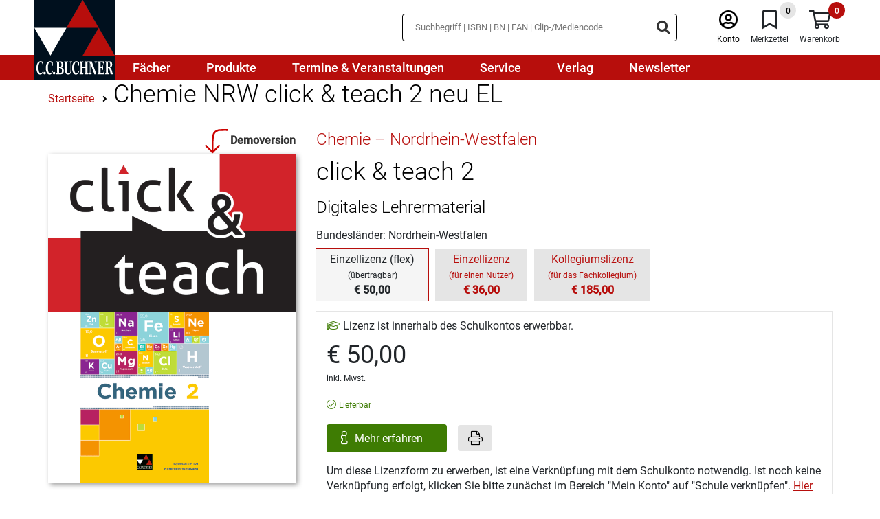

--- FILE ---
content_type: text/html;charset=UTF-8
request_url: https://www.ccbuchner.de/produkt/click-und-teach-2-5699?show=einzelflex
body_size: 12872
content:
<!DOCTYPE html>
<html xmlns="http://www.w3.org/1999/xhtml" lang="de-DE">
<head>
<title>click & teach - Digitaler Unterrichtsassistent | C.C. Buchner Verlag</title>
<meta http-equiv="Content-Type" content="text/html; charset=utf-8" />
<meta http-equiv="X-UA-Compatible" content="IE=edge" />
<meta name="description" content="Unterrichtsvorbereitung?
click & teach!
Mit click & teach, unserem neuen Angebot für eine schnelle und unkomplizierte Unterrichtsvorbereitung, können Sie Ihren digitalen Arbeitsplatz rund um das S" />
<meta name="keywords" content="Digitaler Unterrichtsassistent, Lehrermaterial, Unterrichtsvorbereitung" />
<meta name="author" content="C.C.Buchner Verlag GmbH & Co. KG. - " />
<meta name="robots" content="" />
<meta name="language" content="de"/>
<meta name="viewport" content="width=device-width, initial-scale=1" />
<link rel="stylesheet" href="/_css_global/dist/style.min.css?ts=d23d7bbf70e7339ff38fa7630adc9498475df62c">
<link rel="preload" as="font" href="/_css_global/_fonts/roboto/roboto_light_latin.woff2" type="font/woff2" crossorigin>
<link rel="preload" as="font" href="/_css_global/_fonts/roboto/roboto_regular_latin.woff2" type="font/woff2" crossorigin>
<link rel="preload" as="font" href="/_css_global/_fonts/roboto/roboto_medium_latin.woff2" type="font/woff2" crossorigin>
<link rel="preload" as="font" href="/_css_global/_fonts/fontawesome/fa-light-300.woff2" type="font/woff2" crossorigin>
<link rel="preload" as="font" href="/_css_global/_fonts/fontawesome/fa-regular-400.woff2" type="font/woff2" crossorigin>
<link rel="preload" as="font" href="/_css_global/_fonts/fontawesome/fa-brands-400.woff2" type="font/woff2" crossorigin>
<style type="text/css">
input[type="checkbox" i] {
background-color:	initial;
cursor:	default;
appearance:	checkbox;
-moz-appearance:	checkbox;
}
input[type="checkbox"] {
width:	13px;
height:	13px !important;
}
</style>
<link rel="icon" type="image/x-icon" href="/_images_global/favicon.ico" sizes="any">
<link rel="shortcut icon" type="image/x-icon" href="/_images_global/favicon.ico" sizes="any">
<script>
// Helper function to read stored consent from whCookieManager cookie
function getStoredConsent() {
var cookies = document.cookie.split(';');
for (var i = 0; i < cookies.length; i++) {
var cookie = cookies[i].trim();
if (cookie.indexOf('whCookieManager=') === 0) {
try {
var value = decodeURIComponent(cookie.substring('whCookieManager='.length));
var consent = JSON.parse(value);
return {
marketing: consent.checkbox_marketing === true,
statistics: consent.checkbox_statistics === true
};
} catch (e) {
return { marketing: false, statistics: false };
}
}
}
return { marketing: false, statistics: false };
}
// Read stored consent immediately before any tracking initialization
// Make this global so it can be used across all script blocks
window.storedConsent = getStoredConsent();
// Initialize dataLayer and gtag function before anything else
window.dataLayer = window.dataLayer || [];
function gtag() { dataLayer.push(arguments); }
// Set default consent state for Google Consent Mode v2 (Basic Mode)
// Set defaults based on stored consent for optimal performance
gtag('consent', 'default', {
'ad_user_data': window.storedConsent.marketing ? 'granted' : 'denied',
'ad_personalization': window.storedConsent.marketing ? 'granted' : 'denied',
'ad_storage': window.storedConsent.marketing ? 'granted' : 'denied',
'analytics_storage': window.storedConsent.statistics ? 'granted' : 'denied',
'functionality_storage': window.storedConsent.statistics ? 'granted' : 'denied',
'personalization_storage': window.storedConsent.marketing ? 'granted' : 'denied',
'security_storage': (window.storedConsent.statistics || window.storedConsent.marketing) ? 'granted' : 'denied'
});
</script>
<script src="https://cookiemanager.wirth-horn.de/dist/whCookieManager.min.js"></script>
<link rel="stylesheet" type="text/css" href="https://cookiemanager.wirth-horn.de/dist/whCookieManager.min.css">
<script>
text = '<p>Wir nutzen Cookies und andere Technologien, um unsere Angebote und Ihre Erfahrung als Nutzer der Webseite ständig zu verbessern. Einige Cookies sind zur Verfügungstellung unserer Dienste unbedingt notwendig. Cookies zu Zwecken der anonymen Statistik oder des Marketings dürfen wir hingegen nur mit Ihrer Einwilligung verwenden.</p><p>Bitte wählen Sie aus, welche Cookies wir einsetzen dürfen oder klicken Sie auf "Alle Cookies bestätigen". Weitere Informationen finden Sie in unserer <a href="/datenschutz/" title="Zur Datenschutzerklärung">Datenschutzerklärung</a>.</p>';
details = '<p><strong>Notwendige Cookies</strong>: Ohne diese Cookies können die Grundfunktionen unserer Seite nicht betrieben werden. Sie sind notwendig, z.B. für den Warenkorb, den Merkzettel oder das Login.</p><p class="MsoNormal"><b style="mso-bidi-font-weight:normal">Statistik:</b> Mithilfe dieser Cookies können wir erkennen, wie attraktiv einzelne Seiten für Sie sind. Mit dieser Information können wir unser Onlineangebot komfortabler gestalten. Wir erfassen dabei nur anonymisierte Daten, die keinen Rückschluss auf Sie persönlich erlauben.<o:p></o:p></p>';
details = details.replace('/"/gi', '&quot;');
if (details == 'Es ist keine Ãœbersetzung vorhanden fÃ¼r cookie_manager_details') {
details	= '';
}
var cookiemanager = new whCookieManager({
'headline': 'Cookie-Einstellungen'
,'text': text
,'details':	details
,'categories': {
'necessary_label': 'Notwendig'
,'statistics': true
,'statistics_label': 'Statistik'
,'marketing':	true
,'marketing_label':	'Marketing'
}
,'buttons': {
'select_specific_label': 'Ausgewählte Cookies bestätigen'
,'select_all_label': 'Alle Cookies bestätigen'
,'decline_all_label':	'Alle ablehnen'
,'show_decline_all_label':	true
}
},
// Callback function - executed every time consent is updated
function update_consent_mode() {
// Update Google Consent Mode v2 based on user selection
gtag('consent', 'update', {
'ad_storage': cookiemanager.accepted_marketing ? 'granted' : 'denied',
'ad_user_data': cookiemanager.accepted_marketing ? 'granted' : 'denied',
'ad_personalization': cookiemanager.accepted_marketing ? 'granted' : 'denied',
'personalization_storage': cookiemanager.accepted_marketing ? 'granted' : 'denied',
'analytics_storage': cookiemanager.accepted_statistics ? 'granted' : 'denied',
'functionality_storage': cookiemanager.accepted_statistics ? 'granted' : 'denied',
'security_storage': (cookiemanager.accepted_statistics || cookiemanager.accepted_marketing) ? 'granted' : 'denied'
});
// Update Meta/Facebook Pixel Consent Mode based on Marketing consent
if (typeof fbq !== 'undefined') {
if (cookiemanager.accepted_marketing) {
fbq('consent', 'grant');
} else {
fbq('consent', 'revoke');
}
}
// Dynamically load Google Tag Manager if Statistics consent is granted and GTM not yet loaded
if (cookiemanager.accepted_statistics && !window.gtmLoaded) {
window.gtmLoaded = true;
(function(w,d,s,l,i){w[l]=w[l]||[];w[l].push({'gtm.start': new Date().getTime(),event:'gtm.js'});var f=d.getElementsByTagName(s)[0], j=d.createElement(s),dl=l!='dataLayer'?'&l='+l:'';j.async=true;j.src= 'https://www.googletagmanager.com/gtm.js?id='+i+dl;f.parentNode.insertBefore(j,f); })(window,document,'script','dataLayer','GTM-TPCXMTQL');
}
// Dynamically load Matomo if Statistics consent is granted and Matomo not yet loaded
if (cookiemanager.accepted_statistics && !window.matomoLoaded) {
window.matomoLoaded = true;
var _paq = window._paq = window._paq || [];
_paq.push(['trackPageView']);
_paq.push(['enableLinkTracking']);
(function() {
var u="https://statistik.ccbuchner.de/";
_paq.push(['setTrackerUrl', u+'matomo.php']);
_paq.push(['setSiteId', '1']);
var d=document, g=d.createElement('script'), s=d.getElementsByTagName('script')[0];
g.async=true; g.src=u+'matomo.js'; s.parentNode.insertBefore(g,s);
})();
}
}
);
</script>
<meta property="og:image" content="https://www.ccbuchner.de/_images_global/ccb_logo.svg" />
<meta property="og:title" content="click & teach - Digitaler Unterrichtsassistent | C.C. Buchner Verlag" />
<meta property="og:description" content="Unterrichtsvorbereitung?
click & teach!
Mit click & teach, unserem neuen Angebot für eine schnelle und unkomplizierte Unterrichtsvorbereitung, können Sie Ihren digitalen Arbeitsplatz rund um das S" />
<meta property="og:url" content="https://www.ccbuchner.de/produkt/chemie-nrw-click-und-teach-2-neu-el-5699" />
<meta property="og:type" content="website" />
<link rel="canonical" href="https://www.ccbuchner.de/produkt/chemie-nrw-click-und-teach-2-neu-el-5699" />
<script>
// Load Facebook Pixel always, but control consent
!function(f,b,e,v,n,t,s){if(f.fbq)return;n=f.fbq=function(){n.callMethod?n.callMethod.apply(n,arguments):n.queue.push(arguments)};if(!f._fbq)f._fbq=n;n.push=n;n.loaded=!0;n.version='2.0';n.queue=[];t=b.createElement(e);t.async=!0;t.src=v;s=b.getElementsByTagName(e)[0];s.parentNode.insertBefore(t,s)}(window, document,'script','https://connect.facebook.net/en_US/fbevents.js');
// Set consent state BEFORE init based on stored consent
if (window.storedConsent && window.storedConsent.marketing) {
// User has previously consented - grant consent
fbq('consent', 'grant');
} else {
// No stored consent - revoke by default (GDPR requirement)
fbq('consent', 'revoke');
}
// Now init and track PageView with proper consent state
fbq('init', '193260044586316');
fbq('track', 'PageView');
</script>
<noscript><img height="1" width="1" style="display:none" src="https://www.facebook.com/tr?id=193260044586316&ev=PageView&noscript=1"/></noscript>
<script type="text/javascript">
// Load GTM if Statistics consent was previously granted
if (window.storedConsent && window.storedConsent.statistics) {
window.gtmLoaded = true;
(function(w,d,s,l,i){w[l]=w[l]||[];w[l].push({'gtm.start': new Date().getTime(),event:'gtm.js'});var f=d.getElementsByTagName(s)[0], j=d.createElement(s),dl=l!='dataLayer'?'&l='+l:'';j.async=true;j.src= 'https://www.googletagmanager.com/gtm.js?id='+i+dl;f.parentNode.insertBefore(j,f); })(window,document,'script','dataLayer','GTM-TPCXMTQL');
}
</script>
<script type="text/javascript">
// Load Matomo if Statistics consent was previously granted
if (window.storedConsent && window.storedConsent.statistics) {
window.matomoLoaded = true;
var _paq = window._paq = window._paq || [];
/* tracker methods like "setCustomDimension" should be called before "trackPageView" */
_paq.push(['trackPageView']);
_paq.push(['enableLinkTracking']);
(function() {
var u="https://statistik.ccbuchner.de/";
_paq.push(['setTrackerUrl', u+'matomo.php']);
_paq.push(['setSiteId', '1']);
var d=document, g=d.createElement('script'), s=d.getElementsByTagName('script')[0];
g.async=true; g.src=u+'matomo.js'; s.parentNode.insertBefore(g,s);
})();
}
</script>
<script src="https://rybbit.wirth-horn.de/api/script.js" data-site-id="1f5c1d52f022" defer></script>
<!-- BEGIN Able Player -->
<!-- Dependencies -->
<script src="//ajax.googleapis.com/ajax/libs/jquery/3.2.1/jquery.min.js"></script>
<script src="/_js_global/ableplayer-ableplayer-32ade91/thirdparty/js.cookie.min.js"></script>
<!-- CSS -->
<link rel="stylesheet" href="/_js_global/ableplayer-ableplayer-32ade91/build/ableplayer.min.css" type="text/css"/>
<!-- JavaScript -->
<script src="/_js_global/ableplayer-ableplayer-32ade91/build/ableplayer.min.js"></script>
<!-- END Able Player -->
</head>
<body itemscope itemtype="http://schema.org/WebPage">
<meta itemprop="image" content="https://www.ccbuchner.de/_images_global/ccb_logo.svg" />
<meta itemprop="name" content="click & teach - Digitaler Unterrichtsassistent | C.C. Buchner Verlag">
<meta itemprop="copyrightHolder" content="C.C.Buchner Verlag GmbH & Co. KG." />
<meta itemprop="copyrightYear" content="2026" />
<meta itemprop="isFamilyFriendly" content="True" />
<div itemscope="" itemtype="http://schema.org/Organization" itemprop="publisher" class="d-none">
<meta itemprop="name" content="C.C.Buchner Verlag GmbH & Co. KG.">
<meta itemprop="logo" content="https://www.ccbuchner.de/_images_global/ccb_logo.svg" />
<div itemprop="address" itemscope itemtype="http://schema.org/PostalAddress">
<meta itemprop="streetAddress" content="Laubanger 8">
<meta itemprop="addressLocality" content="Bamberg">
<meta itemprop="addressCountry" content="DE">
<meta itemprop="postalCode" content="96052">
<meta itemprop="faxNumber" content="+49 951 16098-270">
<meta itemprop="telephone" content="+49 951 16098-200">
<meta itemprop="email" content="service@ccbuchner.de">
</div>
</div>
<script type="application/ld+json">
{
"@context":	"http://schema.org",
"@type":	"WebSite",
"url":	"https://www.ccbuchner.de",
"potentialAction": {
"@type":	"SearchAction",
"target":	"https://www.ccbuchner.de/suche?s={search_term_string}",
"query-input":	"required name=search_term_string"
}
}
</script>
<noscript>
<div style="width:1200px;font-size:15px;border:solid 1px #9E153B;margin:20px auto;padding:15px;">
<strong>Javascript Deaktiviert!</strong><br />
Bitte aktivieren Sie JavaScript um alle Funktionen auf unserer Webseite nutzen zu kÃ¶nnen.
</div>
</noscript>
<div id="header">
<nav class="navbar navbar-default navbar-expand-lg d-block">
<div class="navbar-top">
<div class="container-fluid">
<div class="left">
<a href="/" class="brand-link" title="C.C.Buchner">
<div class="logo">
<img
src="/_images_global/ccb_logo.svg"
alt="C.C.Buchner"
title="C.C.Buchner"
width="0"
height="0"
/>
</div>
</a>
</div>
<div class="right d-print-none meta-menu d-none">
<div id="search_container_desktop">
<div id="search_input_box" class="search " >
<form class="search-form" action="/suche" method="get" accept-charset="utf-8">
<div class="typeahead__container">
<div class="typeahead__field">
<span class="typeahead__query">
<input type="text" name="s" class="search-input search-field" placeholder="Suchbegriff | ISBN | BN | EAN | Clip-/Mediencode" autocomplete="off" required="required" aria-label="Suchbegriff eingeben" />
</span>
<span class="typeahead__button">
<button type="submit" class="search-icon" title="Suchen" tabindex="-1">
<i class="fas fa-search search-ico"></i>
</button>
</span>
</div>
</div>
</form>
</div>
</div>
<div class="meta">
<div class="meta-item sticky-search">
<i class="fal fa-search ico"></i>
</div>
<div class="meta-item user">
<a href="/warenkorb/konto.html" title="Anmelden" class="">
<i class="fal fa-user-circle ico"></i><br />
<span class="label">Konto</span>
</a>
</div>
<div class="meta-item bookmarks" tabindex="0" title="Merkzettel">
<span class="bookmark-badge">0</span>
<i class="fal fa-bookmark ico"></i><br />
<span class="label">Merkzettel</span>
</div>
<div class="meta-item shopping-cart" tabindex="0" title="Warenkorb">
<span class="badge">0</span>
<i class="fal fa-shopping-cart ico"></i><br />
<span class="label">Warenkorb</span>
</div>
<div class="meta-item burger-menu">
<i class="fal fa-bars ico menu-bars"></i>
</div>
</div>
</div>
</div>
</div>
<div class="navbar-menu">
<style class="menu-media-queries"></style>
<div class="container-fluid navbar-menu-container">
<div class="item-container">
<a
href="/faecher/c-850"
tabindex="0"
title="Fächer"
>
<div class="menu-item-1">Fächer</div>
</a>
<div class="mega-menu" data-parent="850"></div>
</div>
<div class="item-container">
<a
href="/produkte/c-851"
tabindex="0"
title="Produkte"
>
<div class="menu-item-1">Produkte</div>
</a>
<div class="mega-menu" data-parent="851"></div>
</div>
<div class="item-container">
<a
href="/termine-und-veranstaltungen/c-852"
tabindex="0"
title="Termine & Veranstaltungen"
>
<div class="menu-item-1">Termine & Veranstaltungen</div>
</a>
</div>
<div class="item-container">
<a
href="/service/c-853"
tabindex="0"
title="Service"
>
<div class="menu-item-1">Service</div>
</a>
<div class="mega-menu" data-parent="853"></div>
</div>
<div class="item-container">
<a
href="/verlag/c-854"
tabindex="0"
title="Verlag"
>
<div class="menu-item-1">Verlag</div>
</a>
<div class="mega-menu" data-parent="854"></div>
</div>
<div class="item-container">
<a
href="/newsletter/c-855"
tabindex="0"
title="Newsletter"
>
<div class="menu-item-1">Newsletter</div>
</a>
</div>
</div>
<div id="search_container_mobile" class="search-container">
</div>
</div>
</nav>
</div>
<div id="title" class="detail-page" itemtype="https://schema.org/Book" itemscope="">
<meta itemprop="url" content="https://www.ccbuchner.de/produkt/chemie-nrw-click-und-teach-2-neu-el-5699">
<div id="content_main">
<div class="container">
<div class="row">
<div class="col-12 d-print-none">
<div class="row">
<div id="breadcrumb" class="col-12 mt-3 ">
<div itemprop="breadcrumb" itemtype="https://schema.org/BreadcrumbList" itemscope="">
<span itemprop="itemListElement" itemscope="" itemtype="https://schema.org/ListItem">
<a itemprop="item" href="/" title="Startseite">
<span class="home_small breadcrumb_home" itemprop="name">Startseite</span>
</a>
<meta itemprop="position" content="1">
</span>
<span itemprop="itemListElement" itemscope="" itemtype="https://schema.org/ListItem">
<i class="fa fa-angle-right"></i>
<a itemprop="item" href="https://www.ccbuchner.de/produkt/chemie-nrw-click-und-teach-2-neu-el-5699" title="Chemie NRW click & teach 2 neu EL" >
<h1>
<span itemprop="name">Chemie NRW click & teach 2 neu EL</span>
</h1>
</a>
<meta itemprop="position" content="2">
</span>
</div>
</div>
</div>
</div>
<div class="col-12 col-md-5 col-lg-4 mt-4 cover">
<div class="row px-3 px-md-0">
<div class="col-12 px-0 mb-3 text-center ccb-title">
<div class="cover-container xlarge">
<div class="cover">
<img
id="ccbuchner/titles/covers/c05022"
class="cover lazyload "
src="https://res.cloudinary.com/pim-red/image/upload/q_auto,f_auto,w_600/q_auto,f_auto,h_415/c_scale,g_north_west,l_ccbuchner:static:ct:ct_header_2147x1374,w_600,x_-78,y_-383/v1639480287/ccbuchner/titles/covers/c05022.jpg"
width="600"
height="798"
alt="050301 click &amp; teach 2"
title="050301 click &amp; teach 2"
/>
</div>
</div>
<div class="ccb-title-preview-link d-print-none">
<a href="http://www.click-and-teach.de/Demo/050301" onclick="window.open(this.href); return false;" title="Klick zur Demoversion">
<div class="demo-preview-icon mt-4">
<div class="icon">
<svg version="1.1" xmlns="http://www.w3.org/2000/svg" xmlns:xlink="http://www.w3.org/1999/xlink" x="0px" y="0px" viewBox="0 0 43.1 85.9" style="" xml:space="preserve">
<path stroke-linecap="round" stroke-linejoin="round" class="st0 draw-arrow" d="M66,6.6c-3.9-0.1-14.6-0.1-21.2,0.2c-3.1,0.1-6.2,0.8-9.1,2.2C25.5,13.9,25,22.9,24.2,37.3C24,40.8,24,64.9,23.9,69.2"/>
<polyline stroke-linecap="round" stroke-linejoin="round" class="st0 draw-arrow" points="5.3,51.2 23.9,70.1 42.2,51.2 "/>
</svg>
</div>
<div class="ribbon">
<i><span>Demoversion</span></i>
</div>
</div>
</a>
</div>
</div>
</div>
</div>
<div class="col-12 col-md-7 col-lg-8 mt-4 informations">
<div class="row">
<div class="col-12 mb-1">
<a href="/reihe/chemie-nordrhein-westfalen-394" title="Chemie – Nordrhein-Westfalen">
<h2 class="title-series">Chemie – Nordrhein-Westfalen</h2>
</a>
</div>
<div class="col-12 mb-2">
<h2 class="title-headline">click & teach 2</h2>
</div>
<div class="col-12 mb-2">
<div class="h3">Digitales Lehrermaterial</div>
</div>
<span itemprop="name" class="d-none">
Chemie – Nordrhein-Westfalen - 
click & teach 2
</span>
<span itemprop="exampleOfWork" itemscope="" itemtype="https://schema.org/CreativeWork"></span>
<span itemprop="publisher" itemscope="" itemtype="https://schema.org/Organization">
<span itemprop="name" content="C.C.Buchner Verlag GmbH & Co. KG."></span>
<span itemtype="https://schema.org/ImageObject" itemscope="" itemprop="logo">
<meta itemprop="url" content="https://www.ccbuchner.de/_images_global/ccb_logo.svg">
<meta itemprop="caption" content="C.C.Buchner Verlag GmbH & Co. KG.">
</span>
</span>
<span itemprop="genre" content="Chemie"></span>
<div class="col-12 mb-2">
Bundesländer: Nordrhein-Westfalen
</div>
<div class="col-12 mb-3">
<div class="title-group">
<div class="item-active-wrapper">
<div class="item active">
<div class="label">Einzellizenz (flex)</div>
<div class="hint">
(übertragbar)
</div>
<div class="price">&euro;&nbsp;50,00</div>
</div>
</div>
<a href="/produkt/click-und-teach-2-5699" title="click & teach 2 - Einzellizenz">
<div class="item">
<div class="label">
Einzellizenz
</div>
<div class="hint">
(für einen Nutzer)
</div>
<div class="price">
&euro;&nbsp;36,00
</div>
</div>
</a>
<a href="/produkt/click-und-teach-2-5699?show=kollegium" title="click & teach 2 - webtext_detail_page_title_virtual_derivat_kollegiumslizenz_label">
<div class="item">
<div class="label">
Kollegiumslizenz
</div>
<div class="hint">
(für das Fachkollegium)
</div>
<div class="price">
&euro;&nbsp;185,00
</div>
</div>
</a>
</div>
</div>
<div class="col-12 mb-2 d-flex">
<div class="wako-box">
<div class="advice-school-license mb-2">
<i class="fal fa-graduation-cap green"></i>&nbsp;Lizenz ist innerhalb des Schulkontos erwerbbar.
</div>
<div class="price">
&euro;&nbsp;50,00
</div>
<div class="tax-shipping-information">
<p>inkl. Mwst.</p>
</div>
<span itemtype="https://schema.org/Offer" itemscope="" itemprop="offers">
<meta itemprop="priceCurrency" content="EUR">
<meta itemprop="itemCondition" content="new">
<meta itemprop="price" content="&euro;&nbsp;50,00">
<span itemtype="https://schema.org/PaymentMethod" itemscope="" itemprop="acceptedPaymentMethod">
<meta itemprop="url" content="https://purl.org/goodrelations/v1#ByInvoice">
<meta itemprop="url" content="https://purl.org/goodrelations/v1#VISA">
<meta itemprop="url" content="https://purl.org/goodrelations/v1#MasterCard">
<meta itemprop="url" content="http://purl.org/goodrelations/v1#PayPal">
</span>
<div class="availablity mt-2">
<div class="ccb-title-availability">
<i class="fal fa-check-circle green"></i>
<span class="green">Lieferbar </span>
<meta itemprop="availability" content="https://schema.org/InStock">
<span itemtype="https://schema.org/Organization" itemscope="" itemprop="seller">
<meta itemprop="name" content="C.C.Buchner Verlag GmbH & Co. KG.">
<meta itemprop="url" content="https://www.ccbuchner.de">
</span>
</span>
</div>
</div>
</span>
<div class="mt-2">
<div class="ccb-wako-btn mb-2">
<a
class="ccb-link-btn more-information"
href="/schulkonto_infos"
title="Mehr erfahren"
>
Mehr erfahren
</a>
<button class="print-btn ml-3"><i class="fal fa-print"></i></button>
</div>
<p>Um diese Lizenzform zu erwerben, ist eine Verkn&uuml;pfung mit dem Schulkonto notwendig. Ist noch keine Verkn&uuml;pfung erfolgt, klicken Sie bitte zun&auml;chst im Bereich &quot;Mein Konto&quot; auf &quot;Schule verkn&uuml;pfen&quot;.&nbsp;<a href="https://www.ccbuchner.de/schulkonto/c-1011">Hier</a> finden Sie weitere Informationen zum Schulkonto.&nbsp;</p>
</div>
</div>
</div>
<div class="col-12 mt-2">
<div class="ccb-message-item ccb-info-item mb-4 " >
<div class="row">	
<div class="col-12 d-flex">
<div class="icon">
<i class="fa far fa-exclamation-circle"></i>
</div>
<div class="message">
<div class="mb-1">Dieses Produkt kann nur von Lehrerinnen und Lehrern gekauft werden. <cfif request.obj_user.user.login_status NEQ 2>Bitte loggen Sie sich ein oder registrieren Sie sich. </cfif></div>
</div>
</div>
</div>
</div>
</div>
<div class="discounts col-12 mt-3">
<div class="discount-50">
50% Prüfrabatt im Referendariat auf prüfpreisfähige Titel
<span class="advice">
<span class="icon" onclick="$(this).next().slideDown(200);">
<i class="fal fa-info-circle"></i>
</span>
<span class="content" style="display:none;">
Der Rabatt kann nur gewährt werden, wenn der Titel an Ihrer Schule grundsätzlich eingeführt werden kann, Sie das Fach des Titels unterrichten und es sich um eine Bestellung von Einzelexemplaren handelt. Ausgenommen hiervon sind wissenschaftliche Literatur sowie die Titel anderer Verlage, für die wir nur die Auslieferung übernommen haben. Bei Software oder Onlineprodukten gilt der Prüfrabatt im Referendariat nur bei Bezug von Einzellizenzen.
</span>
</span>
</div>
</div>
</div>
</div>
<div class="ccb-foldable-container mt-3 col-12 title-description" >
<div class="row pb-3">
<div class="col-12 mb-3 headline-col mb-print-0 ">
<h2 class="headline text-center h1 flex-layout-row">Produktdetails&nbsp;<i class="far fa-chevron-up toggle-ico expanded"></i></h2>
<div class="line"></div>
</div>
<div class="col-12 mt-3 content expanded">
<div class="row">
<div class="col-12 col-sm-6 col-md-3 mt-3">
<strong>Medienart:</strong>
</div>
<div class="col-12 col-sm-6 col-md-9 mt-0 mt-sm-3">
Online-Produkte
</div>
<div class="col-12 col-sm-6 col-md-3 mt-3">
<strong>Bestellnummer:</strong>
</div>
<div class="col-12 col-sm-6 col-md-9 mt-0 mt-sm-3">
050305
</div>
<div class="col-12 col-sm-6 col-md-3 mt-3">
<strong>Lizenzart:</strong>
</div>
<div class="col-12 col-sm-6 col-md-9 mt-0 mt-sm-3">
Lizenz ohne zeitliche Begrenzung
</div>
<div class="col-12 col-sm-6 col-md-3 mt-3">
<strong>Stufe(n):</strong>
</div>
<div class="col-12 col-sm-6 col-md-9 mt-0 mt-sm-3">
Sek I
</div>
<div class="col-12 col-sm-6 col-md-3 mt-3">
<strong>Reihe:</strong>
</div>
<div class="col-12 col-sm-6 col-md-9 mt-0 mt-sm-3">
<a href="/reihe/chemie-nordrhein-westfalen-394" title="Chemie – Nordrhein-Westfalen">
Chemie – Nordrhein-Westfalen
</a>
</div>
<div class="col-12 col-sm-6 col-md-3 mt-3">
<strong>Schularten:</strong>
</div>
<div class="col-12 col-sm-6 col-md-9 mt-0 mt-sm-3">
Gymnasium
</div>
<div class="col-12 col-sm-6 col-md-3 mt-3">
<strong>Bundesländer:</strong>
</div>
<div class="col-12 col-sm-6 col-md-9 mt-0 mt-sm-3">
Nordrhein-Westfalen
</div>
<div class="col-3 d-none d-sm-block"></div>
<div class="col-12 col-sm-9 mt-3">
<div class="detailed-information">
Detailinformationen zur Genehmigungssituation in Ihrem Bundesland entnehmen Sie bitte den <a href="/service-genehmigungen/c-910">entsprechenden Schulbuchlisten</a>. In Berlin, Hamburg, Mecklenburg-Vorpommern (Ausnahme: Religion), Saarland, Sachsen (Ausnahme: Ethik, Religion) und Schleswig-Holstein gibt es kein Zulassungsverfahren.
</div>
</div>
<div class="col-12 col-sm-6 col-md-3 mt-3">
<strong>Herausgegeben von:</strong>
</div>
<div class="col-12 col-sm-6 col-md-9 mt-0 mt-sm-3">
<span itemprop="author" itemscope="" itemtype="https://schema.org/Person"><span itemprop="name"> Claudia Bohrmann-Linde</span></span>, Ilona Siehr
</div>
<div class="col-12 col-sm-6 col-md-3 mt-3">
<strong>Bearbeitet von:</strong>
</div>
<div class="col-12 col-sm-6 col-md-9 mt-0 mt-sm-3">
<span itemprop="author" itemscope="" itemtype="https://schema.org/Person"><span itemprop="name"> Claudia Bohrmann-Linde</span></span>, Thomas Degner, Anke Domrose, Andrea Frings, Michael Funke, Fabian Heyers, Heike Halfenberg, Katharina Hundt, Matthias Jachan, Christian Karus, Simone Kröger, Dominik Müller, Jean Marc Orth, Ilona Siehr, Rita Tandetzke, Susanne Ullrich-Winter
</div>
</div>
</div>
</div>
</div>
<div class="ccb-foldable-container mt-3 col-12 title-information-container" >
<div class="row pb-3">
<div class="col-12 mb-3 headline-col mb-print-0 ">
<h2 class="headline text-center h1 flex-layout-row">Informationen zum Titel&nbsp;<i class="far fa-chevron-up toggle-ico expanded"></i></h2>
<div class="line"></div>
</div>
<div class="col-12 mt-3 content expanded">
<div class="row">
<div class="col-3 d-none d-sm-block cover-wrapper ccb-title d-print-none" >
<div class="cover-container large">
<div class="cover">
<img
id="ccbuchner/titles/covers/c05022"
class="cover lazyload "
src="https://res.cloudinary.com/pim-red/image/upload/q_auto,f_auto,w_230/q_auto,f_auto,h_161/g_north_west,l_ccbuchner:static:ct:ct_header_230x145,x_-33,y_-145/v1639480287/ccbuchner/titles/covers/c05022.jpg"
width="230"
height="306"
alt="050301 click &amp; teach 2"
title="050301 click &amp; teach 2"
/>
</div>
</div>
</div>
<div class="col-12 col-sm-9 col-print-12">
<div class="row">
<div class="col-12" itemprop="description">
<p>Unterrichtsvorbereitung?<br />
<strong>click &amp; teach!</strong><br />
<br />
Mit <strong>click &amp; teach</strong>, unserem neuen Angebot f&uuml;r eine schnelle und unkomplizierte Unterrichtsvorbereitung, k&ouml;nnen Sie Ihren digitalen Arbeitsplatz rund um das Schulbuch von C.C.Buchner selbst gestalten!</p>
<p><strong>click &amp; teach</strong> zu<strong> Chemie Nordrhein-Westfalen 2 </strong>bietet Ihnen:&nbsp;</p>
<ul>
<li>das vollst&auml;ndige digitale Schulbuch im Zentrum der Anwendung,</li>
<li>alle L&ouml;sungen sowie didaktische Hinweise als einzelne Spots an den Aufgaben sowie als Gesamtdatei zum Download,</li>
<li>die Gef&auml;hrdungsbeurteilungen zu allen Versuchen als einzelne Spots und als kompakter Ordner zum Download,</li>
<li>passgenaue Arbeitsbl&auml;tter inklusive L&ouml;sungen,</li>
<li>interaktive Lernanwendungen,</li>
<li>anschauliche Versuchsvideos passend zum Buchinhalt,</li>
<li>Animationen als Onlineanwendung oder optional zum Download,</li>
<li>viele Bilder und Grafiken zur Vergr&ouml;&szlig;erung und zum Download,</li>
<li>eine direkte Anbindung der Materialien &uuml;ber Spots auf jeder Buchdoppelseite,</li>
<li>hilfreiche Werkzeuge zum Arbeiten mit den digitalen Schulbuchseiten: Markieren, Kopieren, Zoomen, verlinktes Inhaltsverzeichnis, Volltextsuche etc.,</li>
<li>eine Umgebung, in der eigene digitale Materialien eingebunden und f&uuml;r den Unterricht genutzt werden k&ouml;nnen,</li>
<li>die M&ouml;glichkeit, Materialien herunterzuladen, abzuspeichern (z. B. auf einen USB-Stick) und offline zu verwenden,</li>
<li>eine Anwendung, in der Sie alle Materialien f&uuml;r Ihre Sch&uuml;lerinnen und Sch&uuml;ler in click &amp; study freischalten k&ouml;nnen,</li>
<li>mit dem Unterrichtsplaner ein n&uuml;tzliches Werkzeug f&uuml;r die Vorbereitung und Durchf&uuml;hrung Ihrer Unterrichtsstunden.</li>
</ul>
<p>Eine Demoversion finden Sie unter: <a href="http://www.click-and-teach.de/">www.click-and-teach.de</a></p>
<p><br />
<strong>Erkl&auml;rfilm</strong><br />
&nbsp;
<video controls="true" height="255" poster="/_images_media/videos/340b/5991.JPG" width="340"><source src="/_files_media/mediathek/videos/5991.mp4" type="video/mp4" /> Ihr Browser unterst&uuml;tzt nicht den Video Tag.</video>
</p>
</div>
</div>
</div>
</div>
</div>
</div>
</div>
</div>
</div>
</div>
</div>
<div>
<div id="doormat" class="wrapper imprint-container">
<div class="container">
<div class="doormat-grid">
<div class="doormat-item doormat-col1">
<div class="doormat-headline">
<h2 class="h3 mb-0"><p><i class="fal fa-info-circle"></i> Wir sind f&uuml;r Sie da</p>
<i class="fal fa-chevron-down mobile-toggle d-lg-none d-print-none"></i></h2>
</div>
<div class="level-container">
<div class="level-2">
<p><strong>Gesch&auml;ftszeiten</strong><br />
Mo. - Do. 8:00 - 17:00 Uhr<br />
Fr. 8:00 - 15:00 Uhr<br />
<br />
<strong>Kundenservice und<br />
Digitalberatung</strong><br />
Tel. +49 951 16098-200<br />
E-Mail:&nbsp;<a href="https://www.ccbuchner.de/verlag-kontakt/c-912">Kontaktformular</a> |<br />
<a href="javascript:void(location.href='mailto:'+String.fromCharCode(99,108,105,99,107,45,97,110,100,45,116,101,97,99,104,64,99,99,98,117,99,104,110,101,114,46,100,101)+'?subject=Anfrage%20zum%20digitalen%20Lehrermaterial%20click%20%26%20teach')">click &amp; teach</a> | <a href="javascript:void(location.href='mailto:'+String.fromCharCode(99,108,105,99,107,45,97,110,100,45,115,116,117,100,121,64,99,99,98,117,99,104,110,101,114,46,100,101)+'?subject=Anfrage%20zum%20digitalen%20Schulbuch%20click%20%26%20study')">click &amp; study</a><br />
| <a href="https://www.ccbuchner.de/service-schulberatung/c-907">Schulberatung</a></p>
</div>
</div>
</div>
<div class="doormat-item doormat-col2">
<div class="doormat-headline">
<h2 class="h3 mb-0"><p><i class="fal fa-euro-sign"></i> Preise und Versand</p>
<i class="fal fa-chevron-down mobile-toggle d-lg-none d-print-none"></i></h2>
</div>
<div class="level-container">
<div class="level-2">
<p>Versandkostenfrei bei Webshop-Bestellungen von Privatkunden innerhalb Deutschlands</p>
<p>Alle Preise inkl. MwSt. zzgl. <a href="/versandkosten/c-917" title="Versand">Versand</a></p>
</div>
</div>
</div>
<div class="doormat-item doormat-col3">
<div class="doormat-headline">
<h2 class="h3 mb-0"><p><i class="fal fa-credit-card"></i> Zahlungsmethoden</p>
<i class="fal fa-chevron-down mobile-toggle d-lg-none d-print-none"></i></h2>
</div>
<div class="level-container">
<div class="level-2">
Wir liefern per Rechnung, Paypal und Kreditkarte.
<div class="paymethod-images">
<img
class=" lazyload"
data-src="/_images_global/paymethods/visa.png"
alt="Visa Inc."
title="Visa Inc."
width="0"
height="0"
/>
<img
class=" lazyload"
data-src="/_images_global/paymethods/mastercard.png"
alt="Mastercard"
title="Mastercard"
width="0"
height="0"
/>
<img
class=" lazyload"
data-src="/_images_global/paymethods/paypal.png"
alt="PayPal"
title="PayPal"
width="0"
height="0"
/>
</div>
</div>
</div>
</div>
<div class="doormat-item doormat-col4">
<div class="doormat-headline">
<h2 class="h3 mb-0"><p><i class="fal fa-truck"></i> Lieferung</p>
<i class="fal fa-chevron-down mobile-toggle d-lg-none d-print-none"></i></h2>
</div>
<div class="level-container">
<div class="level-2">
Schnelle Lieferung, ca. 2-5 Werktage
<br/><br/><br/>
<div class="follow-us-on-facebook">
<a class="follow-us-on-facebook-link" href="https://www.facebook.com/ccbuchner/" title="Folgen Sie uns auf Facebook" rel="external nofollow noopener" target="_blank">
<i class="fab fa-facebook-square"></i> Folgen Sie uns auf Facebook
</a>
</div>
<div class="follow-us-on-instagram">
<a class="follow-us-on-instagram-link" href="https://www.instagram.com/ccbuchner/" title="Folgen Sie uns auf Instagram" rel="external nofollow noopener" target="_blank">
<i class="fab fa-instagram"></i> Folgen Sie uns auf Instagram
</a>
</div>
</div>
</div>
</div>
</div>
</div>
</div>
</div>
<div id="footer" class="wrapper imprint-container">
<div class="container">
<div class="row">
<div class="col-12 col-md-4 col-lg-3 ccb-written-image-container d-print-none">
<img src="/_images_global/ccb_schriftzug.svg" title="C.C.Buchner" alt="C.C.Buchner" class="ccb-written-image">
</div>
<div class="col-12 col-md-8 col-lg-9 mt-3 mt-md-0 col-print-12">
<div class="row">
<div class="col-12 column-content d-print-none">
<ul class="list-inline text-center text-md-left text-lg-right">
<li class="list-inline-item">
<a
href="/barrierefreiheit/c-1061"
class="imprint-link"
title="Barrierefreiheit"
>Barrierefreiheit</a>
</li>
<li class="list-inline-item">
<span class="delim">|</span>
<a
href="/agb/c-856"
class="imprint-link"
title="AGB"
>AGB</a>
</li>
<li class="list-inline-item">
<span class="delim">|</span>
<a
href="/datenschutz/c-952"
class="imprint-link"
title="Datenschutz"
>Datenschutz</a>
</li>
<li class="list-inline-item">
<span class="delim">|</span>
<a
href="/kuenstliche-intelligenz/c-1060"
class="imprint-link"
title="Künstliche Intelligenz"
>Künstliche Intelligenz</a>
</li>
<li class="list-inline-item">
<span class="delim">|</span>
<a
href="/impressum/c-858"
class="imprint-link"
title="Impressum"
>Impressum</a>
</li>
<li class="list-inline-item">
<span class="delim">|</span>
<a
href="/versandkosten/c-917"
class="imprint-link"
title="Versandkosten"
>Versandkosten</a>
</li>
<li class="list-inline-item">
<span class="delim">|</span>
<a
href="/widerruf/c-864"
class="imprint-link"
title="Widerruf"
>Widerruf</a>
</li>
<li class="list-inline-item">
<span class="delim">|</span><a href="/widerruf/c-864" class="imprint-link change-cookie-settings">Cookie-Einstellungen</a>
</li>
<li class="d-lg-none" style="height:2px;">&nbsp;</li>
</ul>
</div>
<div class="col-12 text-center text-md-left text-lg-right">
<span class="imprint-copyright">&copy; Copyright 2026 C.C.Buchner Verlag GmbH & Co. KG. All Rights Reserved</span>
</div>
</div>
</div>
</div>
</div>
</div>
<div id="shoppingcart_overlay">
<div class="row">
<div class="col-12 mb-3">
<div class="headline h2"><span id="shoppingcart_overlay_headline">Mein Warenkorb</span><div class="float-right close-icon" tabindex="0"><i class="fal fa-close"></i></a></div></div>
</div>
</div>
<div id="shoppingcart_overlay_loader" class="row" style="display:none;">
<div class="ccb-loading-spinner"><div class="item-1"></div><div class="item-2"></div></div>
</div>
<div id="shoppingcart_overlay_response" class="row" style="display:none;">
<div class="col-12">
<div id="shoppingcart_overlay_message" class="ccb-message-item ccb-info-item mb-4 mt-2 mb-2" >
<div class="row">	
<div class="col-12 d-flex">
<div class="icon">
<i class="fa far fa-exclamation-circle"></i>
</div>
<div class="message">
</div>
</div>
</div>
</div>
</div>
</div>
<div id="shoppingcart_overlay_content"></div>
</div>
<script type="text/javascript" src="/_js_global/dist/script.min.js?ts=d23d7bbf70e7339ff38fa7630adc9498475df62c"></script>
<script type="text/javascript">
function update_loginstatus_mobilemenu( ){
}
</script>
</body>
</html>


--- FILE ---
content_type: text/css
request_url: https://www.ccbuchner.de/_css_global/dist/style.min.css?ts=d23d7bbf70e7339ff38fa7630adc9498475df62c
body_size: 129617
content:
@charset "UTF-8";/*!
 * Bootstrap v4.1.3 (https://getbootstrap.com/)
 * Copyright 2011-2018 The Bootstrap Authors
 * Copyright 2011-2018 Twitter, Inc.
 * Licensed under MIT (https://github.com/twbs/bootstrap/blob/master/LICENSE)
 */.custom-range,.custom-select,[type=search]{-webkit-appearance:none}dl,h1,h2,h3,h4,h5,h6,ol,p,pre,ul{margin-top:0}address,dl,ol,p,pre,ul{margin-bottom:1rem}img,svg{vertical-align:middle}body,caption{text-align:left}dd,h1,h2,h3,h4,h5,h6,label{margin-bottom:.5rem}pre,textarea{overflow:auto}html,pre{-ms-overflow-style:scrollbar}article,aside,figcaption,figure,footer,header,hgroup,legend,main,nav,section{display:block}address,legend{line-height:inherit}.badge,progress,sub,sup{vertical-align:baseline}label,output{display:inline-block}button,hr,input{overflow:visible}.dropdown-menu,.form-control,.modal-content,.popover{background-clip:padding-box}.dropdown-menu,.nav,.navbar-nav{list-style:none}:root{--blue:#007bff;--indigo:#6610f2;--purple:#6f42c1;--pink:#e83e8c;--red:#dc3545;--orange:#fd7e14;--yellow:#ffc107;--green:#28a745;--teal:#20c997;--cyan:#17a2b8;--white:#fff;--gray:#6c757d;--gray-dark:#343a40;--primary:#007bff;--secondary:#6c757d;--success:#28a745;--info:#17a2b8;--warning:#ffc107;--danger:#dc3545;--light:#f8f9fa;--dark:#343a40;--breakpoint-xs:0;--breakpoint-sm:576px;--breakpoint-md:768px;--breakpoint-lg:992px;--breakpoint-xl:1200px;--font-family-sans-serif:-apple-system,BlinkMacSystemFont,"Segoe UI",Roboto,"Helvetica Neue",Arial,sans-serif,"Apple Color Emoji","Segoe UI Emoji","Segoe UI Symbol","Noto Color Emoji";--font-family-monospace:SFMono-Regular,Menlo,Monaco,Consolas,"Liberation Mono","Courier New",monospace}*,::after,::before{box-sizing:border-box}html{font-family:sans-serif;line-height:1.15;-webkit-text-size-adjust:100%;-ms-text-size-adjust:100%;-webkit-tap-highlight-color:transparent}.popover,.tooltip,body{font-family:-apple-system,BlinkMacSystemFont,"Segoe UI",Roboto,"Helvetica Neue",Arial,sans-serif,"Apple Color Emoji","Segoe UI Emoji","Segoe UI Symbol","Noto Color Emoji"}@-ms-viewport{width:device-width}body{margin:0;font-size:1rem;font-weight:400;line-height:1.5;color:#212529;background-color:#fff}.text-monospace,code,kbd,pre,samp{font-family:SFMono-Regular,Menlo,Monaco,Consolas,"Liberation Mono","Courier New",monospace}[tabindex="-1"]:focus{outline:0!important}abbr[data-original-title],abbr[title]{-webkit-text-decoration:underline dotted;text-decoration:underline dotted;cursor:help;border-bottom:0}.btn:not(:disabled):not(.disabled),.close:not(:disabled):not(.disabled),.navbar-toggler:not(:disabled):not(.disabled),.page-link:not(:disabled):not(.disabled),summary{cursor:pointer}address{font-style:normal}ol ol,ol ul,ul ol,ul ul{margin-bottom:0}dt{font-weight:700}dd{margin-left:0}blockquote,figure{margin:0 0 1rem}dfn{font-style:italic}b,strong{font-weight:bolder}small{font-size:80%}sub,sup{position:relative;font-size:75%;line-height:0}sub{bottom:-.25em}sup{top:-.5em}a{color:#007bff;text-decoration:none;background-color:transparent;-webkit-text-decoration-skip:objects}a:hover{color:#0056b3;text-decoration:underline}a:not([href]):not([tabindex]),a:not([href]):not([tabindex]):focus,a:not([href]):not([tabindex]):hover{color:inherit;text-decoration:none}a:not([href]):not([tabindex]):focus{outline:0}code,kbd,pre,samp{font-size:1em}img{border-style:none}svg{overflow:hidden}table{border-collapse:collapse}caption{padding-top:.75rem;padding-bottom:.75rem;color:#6c757d;caption-side:bottom}th{text-align:inherit}button{border-radius:0}button:focus{outline:dotted 1px;outline:-webkit-focus-ring-color auto 5px}button,input,optgroup,select,textarea{margin:0;font-family:inherit;font-size:inherit;line-height:inherit}button,select{text-transform:none}[type=reset],[type=submit],button,html [type=button]{-webkit-appearance:button}[type=button]::-moz-focus-inner,[type=reset]::-moz-focus-inner,[type=submit]::-moz-focus-inner,button::-moz-focus-inner{padding:0;border-style:none}input[type=checkbox],input[type=radio]{box-sizing:border-box;padding:0}input[type=date],input[type=datetime-local],input[type=month],input[type=time]{-webkit-appearance:listbox}textarea{resize:vertical}fieldset{min-width:0;padding:0;margin:0;border:0}legend{width:100%;max-width:100%;padding:0;margin-bottom:.5rem;font-size:1.5rem;color:inherit;white-space:normal}.badge,.btn,.dropdown-header,.dropdown-item,.input-group-text,.navbar-brand,.progress-bar{white-space:nowrap}[type=number]::-webkit-inner-spin-button,[type=number]::-webkit-outer-spin-button{height:auto}[type=search]{outline-offset:-2px}[type=search]::-webkit-search-cancel-button,[type=search]::-webkit-search-decoration{-webkit-appearance:none}::-webkit-file-upload-button{font:inherit;-webkit-appearance:button}.display-1,.display-2,.display-3,.display-4{line-height:1.2}summary{display:list-item}template{display:none}[hidden]{display:none!important}.h1,.h2,.h3,.h4,.h5,.h6,h1,h2,h3,h4,h5,h6{margin-bottom:.5rem;font-family:inherit;font-weight:500;line-height:1.2;color:inherit}.blockquote,hr{margin-bottom:1rem}.display-1,.display-2,.display-3,.display-4,.lead{font-weight:300}.h1,h1{font-size:2.5rem}.h2,h2{font-size:2rem}.h3,h3{font-size:1.75rem}.h4,h4{font-size:1.5rem}.h5,h5{font-size:1.25rem}.h6,h6{font-size:1rem}.lead{font-size:1.25rem}.display-1{font-size:6rem}.display-2{font-size:5.5rem}.display-3{font-size:4.5rem}.display-4{font-size:3.5rem}hr{box-sizing:content-box;height:0;margin-top:1rem;border:0;border-top:1px solid rgba(0,0,0,.1)}.img-fluid,.img-thumbnail{max-width:100%;height:auto}.small,small{font-size:80%;font-weight:400}.mark,mark{padding:.2em;background-color:#fcf8e3}.list-inline,.list-unstyled{padding-left:0;list-style:none}.list-inline-item{display:inline-block}.list-inline-item:not(:last-child){margin-right:.5rem}.initialism{font-size:90%;text-transform:uppercase}.blockquote{font-size:1.25rem}.blockquote-footer{display:block;font-size:80%;color:#6c757d}.blockquote-footer::before{content:"\2014 \00A0"}.img-thumbnail{padding:.25rem;background-color:#fff;border:1px solid #dee2e6;border-radius:.25rem}.figure{display:inline-block}.figure-img{margin-bottom:.5rem;line-height:1}.figure-caption{font-size:90%;color:#6c757d}code,kbd{font-size:87.5%}a>code,pre code{color:inherit}code{color:#e83e8c;word-break:break-word}kbd{padding:.2rem .4rem;color:#fff;background-color:#212529;border-radius:.2rem}kbd kbd{padding:0;font-size:100%;font-weight:700}.container,.container-fluid{padding-right:15px;padding-left:15px;margin-right:auto;margin-left:auto;width:100%}.btn,.btn-link,.dropdown-item{font-weight:400}pre{display:block;font-size:87.5%;color:#212529}pre code{font-size:inherit;word-break:normal}.pre-scrollable{max-height:340px;overflow-y:scroll}@media (min-width:576px){.container{max-width:540px}}@media (min-width:768px){.container{max-width:720px}}@media (min-width:992px){.container{max-width:960px}}@media (min-width:1200px){.container{max-width:1170px}}.row{display:-ms-flexbox;display:flex;-ms-flex-wrap:wrap;flex-wrap:wrap;margin-right:-15px;margin-left:-15px}.no-gutters{margin-right:0;margin-left:0}.no-gutters>.col,.no-gutters>[class*=col-]{padding-right:0;padding-left:0}.col,.col-1,.col-10,.col-11,.col-12,.col-2,.col-3,.col-4,.col-5,.col-6,.col-7,.col-8,.col-9,.col-auto,.col-lg,.col-lg-1,.col-lg-10,.col-lg-11,.col-lg-12,.col-lg-2,.col-lg-3,.col-lg-4,.col-lg-5,.col-lg-6,.col-lg-7,.col-lg-8,.col-lg-9,.col-lg-auto,.col-md,.col-md-1,.col-md-10,.col-md-11,.col-md-12,.col-md-2,.col-md-3,.col-md-4,.col-md-5,.col-md-6,.col-md-7,.col-md-8,.col-md-9,.col-md-auto,.col-sm,.col-sm-1,.col-sm-10,.col-sm-11,.col-sm-12,.col-sm-2,.col-sm-3,.col-sm-4,.col-sm-5,.col-sm-6,.col-sm-7,.col-sm-8,.col-sm-9,.col-sm-auto,.col-xl,.col-xl-1,.col-xl-10,.col-xl-11,.col-xl-12,.col-xl-2,.col-xl-3,.col-xl-4,.col-xl-5,.col-xl-6,.col-xl-7,.col-xl-8,.col-xl-9,.col-xl-auto{position:relative;width:100%;min-height:1px;padding-right:15px;padding-left:15px}.col{-ms-flex-preferred-size:0;flex-basis:0;-ms-flex-positive:1;flex-grow:1;max-width:100%}.col-auto{-ms-flex:0 0 auto;flex:0 0 auto;width:auto;max-width:none}.col-1{-ms-flex:0 0 8.333333%;flex:0 0 8.333333%;max-width:8.333333%}.col-2{-ms-flex:0 0 16.666667%;flex:0 0 16.666667%;max-width:16.666667%}.col-3{-ms-flex:0 0 25%;flex:0 0 25%;max-width:25%}.col-4{-ms-flex:0 0 33.333333%;flex:0 0 33.333333%;max-width:33.333333%}.col-5{-ms-flex:0 0 41.666667%;flex:0 0 41.666667%;max-width:41.666667%}.col-6{-ms-flex:0 0 50%;flex:0 0 50%;max-width:50%}.col-7{-ms-flex:0 0 58.333333%;flex:0 0 58.333333%;max-width:58.333333%}.col-8{-ms-flex:0 0 66.666667%;flex:0 0 66.666667%;max-width:66.666667%}.col-9{-ms-flex:0 0 75%;flex:0 0 75%;max-width:75%}.col-10{-ms-flex:0 0 83.333333%;flex:0 0 83.333333%;max-width:83.333333%}.col-11{-ms-flex:0 0 91.666667%;flex:0 0 91.666667%;max-width:91.666667%}.col-12{-ms-flex:0 0 100%;flex:0 0 100%;max-width:100%}.order-first{-ms-flex-order:-1;order:-1}.order-last{-ms-flex-order:13;order:13}.order-0{-ms-flex-order:0;order:0}.order-1{-ms-flex-order:1;order:1}.order-2{-ms-flex-order:2;order:2}.order-3{-ms-flex-order:3;order:3}.order-4{-ms-flex-order:4;order:4}.order-5{-ms-flex-order:5;order:5}.order-6{-ms-flex-order:6;order:6}.order-7{-ms-flex-order:7;order:7}.order-8{-ms-flex-order:8;order:8}.order-9{-ms-flex-order:9;order:9}.order-10{-ms-flex-order:10;order:10}.order-11{-ms-flex-order:11;order:11}.order-12{-ms-flex-order:12;order:12}.offset-1{margin-left:8.333333%}.offset-2{margin-left:16.666667%}.offset-3{margin-left:25%}.offset-4{margin-left:33.333333%}.offset-5{margin-left:41.666667%}.offset-6{margin-left:50%}.offset-7{margin-left:58.333333%}.offset-8{margin-left:66.666667%}.offset-9{margin-left:75%}.offset-10{margin-left:83.333333%}.offset-11{margin-left:91.666667%}@media (min-width:576px){.col-sm{-ms-flex-preferred-size:0;flex-basis:0;-ms-flex-positive:1;flex-grow:1;max-width:100%}.col-sm-auto{-ms-flex:0 0 auto;flex:0 0 auto;width:auto;max-width:none}.col-sm-1{-ms-flex:0 0 8.333333%;flex:0 0 8.333333%;max-width:8.333333%}.col-sm-2{-ms-flex:0 0 16.666667%;flex:0 0 16.666667%;max-width:16.666667%}.col-sm-3{-ms-flex:0 0 25%;flex:0 0 25%;max-width:25%}.col-sm-4{-ms-flex:0 0 33.333333%;flex:0 0 33.333333%;max-width:33.333333%}.col-sm-5{-ms-flex:0 0 41.666667%;flex:0 0 41.666667%;max-width:41.666667%}.col-sm-6{-ms-flex:0 0 50%;flex:0 0 50%;max-width:50%}.col-sm-7{-ms-flex:0 0 58.333333%;flex:0 0 58.333333%;max-width:58.333333%}.col-sm-8{-ms-flex:0 0 66.666667%;flex:0 0 66.666667%;max-width:66.666667%}.col-sm-9{-ms-flex:0 0 75%;flex:0 0 75%;max-width:75%}.col-sm-10{-ms-flex:0 0 83.333333%;flex:0 0 83.333333%;max-width:83.333333%}.col-sm-11{-ms-flex:0 0 91.666667%;flex:0 0 91.666667%;max-width:91.666667%}.col-sm-12{-ms-flex:0 0 100%;flex:0 0 100%;max-width:100%}.order-sm-first{-ms-flex-order:-1;order:-1}.order-sm-last{-ms-flex-order:13;order:13}.order-sm-0{-ms-flex-order:0;order:0}.order-sm-1{-ms-flex-order:1;order:1}.order-sm-2{-ms-flex-order:2;order:2}.order-sm-3{-ms-flex-order:3;order:3}.order-sm-4{-ms-flex-order:4;order:4}.order-sm-5{-ms-flex-order:5;order:5}.order-sm-6{-ms-flex-order:6;order:6}.order-sm-7{-ms-flex-order:7;order:7}.order-sm-8{-ms-flex-order:8;order:8}.order-sm-9{-ms-flex-order:9;order:9}.order-sm-10{-ms-flex-order:10;order:10}.order-sm-11{-ms-flex-order:11;order:11}.order-sm-12{-ms-flex-order:12;order:12}.offset-sm-0{margin-left:0}.offset-sm-1{margin-left:8.333333%}.offset-sm-2{margin-left:16.666667%}.offset-sm-3{margin-left:25%}.offset-sm-4{margin-left:33.333333%}.offset-sm-5{margin-left:41.666667%}.offset-sm-6{margin-left:50%}.offset-sm-7{margin-left:58.333333%}.offset-sm-8{margin-left:66.666667%}.offset-sm-9{margin-left:75%}.offset-sm-10{margin-left:83.333333%}.offset-sm-11{margin-left:91.666667%}}@media (min-width:768px){.col-md{-ms-flex-preferred-size:0;flex-basis:0;-ms-flex-positive:1;flex-grow:1;max-width:100%}.col-md-auto{-ms-flex:0 0 auto;flex:0 0 auto;width:auto;max-width:none}.col-md-1{-ms-flex:0 0 8.333333%;flex:0 0 8.333333%;max-width:8.333333%}.col-md-2{-ms-flex:0 0 16.666667%;flex:0 0 16.666667%;max-width:16.666667%}.col-md-3{-ms-flex:0 0 25%;flex:0 0 25%;max-width:25%}.col-md-4{-ms-flex:0 0 33.333333%;flex:0 0 33.333333%;max-width:33.333333%}.col-md-5{-ms-flex:0 0 41.666667%;flex:0 0 41.666667%;max-width:41.666667%}.col-md-6{-ms-flex:0 0 50%;flex:0 0 50%;max-width:50%}.col-md-7{-ms-flex:0 0 58.333333%;flex:0 0 58.333333%;max-width:58.333333%}.col-md-8{-ms-flex:0 0 66.666667%;flex:0 0 66.666667%;max-width:66.666667%}.col-md-9{-ms-flex:0 0 75%;flex:0 0 75%;max-width:75%}.col-md-10{-ms-flex:0 0 83.333333%;flex:0 0 83.333333%;max-width:83.333333%}.col-md-11{-ms-flex:0 0 91.666667%;flex:0 0 91.666667%;max-width:91.666667%}.col-md-12{-ms-flex:0 0 100%;flex:0 0 100%;max-width:100%}.order-md-first{-ms-flex-order:-1;order:-1}.order-md-last{-ms-flex-order:13;order:13}.order-md-0{-ms-flex-order:0;order:0}.order-md-1{-ms-flex-order:1;order:1}.order-md-2{-ms-flex-order:2;order:2}.order-md-3{-ms-flex-order:3;order:3}.order-md-4{-ms-flex-order:4;order:4}.order-md-5{-ms-flex-order:5;order:5}.order-md-6{-ms-flex-order:6;order:6}.order-md-7{-ms-flex-order:7;order:7}.order-md-8{-ms-flex-order:8;order:8}.order-md-9{-ms-flex-order:9;order:9}.order-md-10{-ms-flex-order:10;order:10}.order-md-11{-ms-flex-order:11;order:11}.order-md-12{-ms-flex-order:12;order:12}.offset-md-0{margin-left:0}.offset-md-1{margin-left:8.333333%}.offset-md-2{margin-left:16.666667%}.offset-md-3{margin-left:25%}.offset-md-4{margin-left:33.333333%}.offset-md-5{margin-left:41.666667%}.offset-md-6{margin-left:50%}.offset-md-7{margin-left:58.333333%}.offset-md-8{margin-left:66.666667%}.offset-md-9{margin-left:75%}.offset-md-10{margin-left:83.333333%}.offset-md-11{margin-left:91.666667%}}@media (min-width:992px){.col-lg{-ms-flex-preferred-size:0;flex-basis:0;-ms-flex-positive:1;flex-grow:1;max-width:100%}.col-lg-auto{-ms-flex:0 0 auto;flex:0 0 auto;width:auto;max-width:none}.col-lg-1{-ms-flex:0 0 8.333333%;flex:0 0 8.333333%;max-width:8.333333%}.col-lg-2{-ms-flex:0 0 16.666667%;flex:0 0 16.666667%;max-width:16.666667%}.col-lg-3{-ms-flex:0 0 25%;flex:0 0 25%;max-width:25%}.col-lg-4{-ms-flex:0 0 33.333333%;flex:0 0 33.333333%;max-width:33.333333%}.col-lg-5{-ms-flex:0 0 41.666667%;flex:0 0 41.666667%;max-width:41.666667%}.col-lg-6{-ms-flex:0 0 50%;flex:0 0 50%;max-width:50%}.col-lg-7{-ms-flex:0 0 58.333333%;flex:0 0 58.333333%;max-width:58.333333%}.col-lg-8{-ms-flex:0 0 66.666667%;flex:0 0 66.666667%;max-width:66.666667%}.col-lg-9{-ms-flex:0 0 75%;flex:0 0 75%;max-width:75%}.col-lg-10{-ms-flex:0 0 83.333333%;flex:0 0 83.333333%;max-width:83.333333%}.col-lg-11{-ms-flex:0 0 91.666667%;flex:0 0 91.666667%;max-width:91.666667%}.col-lg-12{-ms-flex:0 0 100%;flex:0 0 100%;max-width:100%}.order-lg-first{-ms-flex-order:-1;order:-1}.order-lg-last{-ms-flex-order:13;order:13}.order-lg-0{-ms-flex-order:0;order:0}.order-lg-1{-ms-flex-order:1;order:1}.order-lg-2{-ms-flex-order:2;order:2}.order-lg-3{-ms-flex-order:3;order:3}.order-lg-4{-ms-flex-order:4;order:4}.order-lg-5{-ms-flex-order:5;order:5}.order-lg-6{-ms-flex-order:6;order:6}.order-lg-7{-ms-flex-order:7;order:7}.order-lg-8{-ms-flex-order:8;order:8}.order-lg-9{-ms-flex-order:9;order:9}.order-lg-10{-ms-flex-order:10;order:10}.order-lg-11{-ms-flex-order:11;order:11}.order-lg-12{-ms-flex-order:12;order:12}.offset-lg-0{margin-left:0}.offset-lg-1{margin-left:8.333333%}.offset-lg-2{margin-left:16.666667%}.offset-lg-3{margin-left:25%}.offset-lg-4{margin-left:33.333333%}.offset-lg-5{margin-left:41.666667%}.offset-lg-6{margin-left:50%}.offset-lg-7{margin-left:58.333333%}.offset-lg-8{margin-left:66.666667%}.offset-lg-9{margin-left:75%}.offset-lg-10{margin-left:83.333333%}.offset-lg-11{margin-left:91.666667%}}@media (min-width:1200px){.col-xl{-ms-flex-preferred-size:0;flex-basis:0;-ms-flex-positive:1;flex-grow:1;max-width:100%}.col-xl-auto{-ms-flex:0 0 auto;flex:0 0 auto;width:auto;max-width:none}.col-xl-1{-ms-flex:0 0 8.333333%;flex:0 0 8.333333%;max-width:8.333333%}.col-xl-2{-ms-flex:0 0 16.666667%;flex:0 0 16.666667%;max-width:16.666667%}.col-xl-3{-ms-flex:0 0 25%;flex:0 0 25%;max-width:25%}.col-xl-4{-ms-flex:0 0 33.333333%;flex:0 0 33.333333%;max-width:33.333333%}.col-xl-5{-ms-flex:0 0 41.666667%;flex:0 0 41.666667%;max-width:41.666667%}.col-xl-6{-ms-flex:0 0 50%;flex:0 0 50%;max-width:50%}.col-xl-7{-ms-flex:0 0 58.333333%;flex:0 0 58.333333%;max-width:58.333333%}.col-xl-8{-ms-flex:0 0 66.666667%;flex:0 0 66.666667%;max-width:66.666667%}.col-xl-9{-ms-flex:0 0 75%;flex:0 0 75%;max-width:75%}.col-xl-10{-ms-flex:0 0 83.333333%;flex:0 0 83.333333%;max-width:83.333333%}.col-xl-11{-ms-flex:0 0 91.666667%;flex:0 0 91.666667%;max-width:91.666667%}.col-xl-12{-ms-flex:0 0 100%;flex:0 0 100%;max-width:100%}.order-xl-first{-ms-flex-order:-1;order:-1}.order-xl-last{-ms-flex-order:13;order:13}.order-xl-0{-ms-flex-order:0;order:0}.order-xl-1{-ms-flex-order:1;order:1}.order-xl-2{-ms-flex-order:2;order:2}.order-xl-3{-ms-flex-order:3;order:3}.order-xl-4{-ms-flex-order:4;order:4}.order-xl-5{-ms-flex-order:5;order:5}.order-xl-6{-ms-flex-order:6;order:6}.order-xl-7{-ms-flex-order:7;order:7}.order-xl-8{-ms-flex-order:8;order:8}.order-xl-9{-ms-flex-order:9;order:9}.order-xl-10{-ms-flex-order:10;order:10}.order-xl-11{-ms-flex-order:11;order:11}.order-xl-12{-ms-flex-order:12;order:12}.offset-xl-0{margin-left:0}.offset-xl-1{margin-left:8.333333%}.offset-xl-2{margin-left:16.666667%}.offset-xl-3{margin-left:25%}.offset-xl-4{margin-left:33.333333%}.offset-xl-5{margin-left:41.666667%}.offset-xl-6{margin-left:50%}.offset-xl-7{margin-left:58.333333%}.offset-xl-8{margin-left:66.666667%}.offset-xl-9{margin-left:75%}.offset-xl-10{margin-left:83.333333%}.offset-xl-11{margin-left:91.666667%}}.table{width:100%;margin-bottom:1rem;background-color:transparent}.table td,.table th{padding:.75rem;vertical-align:top;border-top:1px solid #dee2e6}.table thead th{vertical-align:bottom;border-bottom:2px solid #dee2e6}.table tbody+tbody{border-top:2px solid #dee2e6}.table .table{background-color:#fff}.table-sm td,.table-sm th{padding:.3rem}.table-bordered,.table-bordered td,.table-bordered th{border:1px solid #dee2e6}.table-bordered thead td,.table-bordered thead th{border-bottom-width:2px}.table-borderless tbody+tbody,.table-borderless td,.table-borderless th,.table-borderless thead th{border:0}.table-striped tbody tr:nth-of-type(odd){background-color:rgba(0,0,0,.05)}.table-hover tbody tr:hover{background-color:rgba(0,0,0,.075)}.table-primary,.table-primary>td,.table-primary>th{background-color:#b8daff}.table-hover .table-primary:hover,.table-hover .table-primary:hover>td,.table-hover .table-primary:hover>th{background-color:#9fcdff}.table-secondary,.table-secondary>td,.table-secondary>th{background-color:#d6d8db}.table-hover .table-secondary:hover,.table-hover .table-secondary:hover>td,.table-hover .table-secondary:hover>th{background-color:#c8cbcf}.table-success,.table-success>td,.table-success>th{background-color:#c3e6cb}.table-hover .table-success:hover,.table-hover .table-success:hover>td,.table-hover .table-success:hover>th{background-color:#b1dfbb}.table-info,.table-info>td,.table-info>th{background-color:#bee5eb}.table-hover .table-info:hover,.table-hover .table-info:hover>td,.table-hover .table-info:hover>th{background-color:#abdde5}.table-warning,.table-warning>td,.table-warning>th{background-color:#ffeeba}.table-hover .table-warning:hover,.table-hover .table-warning:hover>td,.table-hover .table-warning:hover>th{background-color:#ffe8a1}.table-danger,.table-danger>td,.table-danger>th{background-color:#f5c6cb}.table-hover .table-danger:hover,.table-hover .table-danger:hover>td,.table-hover .table-danger:hover>th{background-color:#f1b0b7}.table-light,.table-light>td,.table-light>th{background-color:#fdfdfe}.table-hover .table-light:hover,.table-hover .table-light:hover>td,.table-hover .table-light:hover>th{background-color:#ececf6}.table-dark,.table-dark>td,.table-dark>th{background-color:#c6c8ca}.table-hover .table-dark:hover,.table-hover .table-dark:hover>td,.table-hover .table-dark:hover>th{background-color:#b9bbbe}.table-active,.table-active>td,.table-active>th,.table-hover .table-active:hover,.table-hover .table-active:hover>td,.table-hover .table-active:hover>th{background-color:rgba(0,0,0,.075)}.table .thead-dark th{color:#fff;background-color:#212529;border-color:#32383e}.table .thead-light th{color:#495057;background-color:#e9ecef;border-color:#dee2e6}.table-dark{color:#fff;background-color:#212529}.table-dark td,.table-dark th,.table-dark thead th{border-color:#32383e}.table-dark.table-bordered,.table-responsive>.table-bordered{border:0}.table-dark.table-striped tbody tr:nth-of-type(odd){background-color:rgba(255,255,255,.05)}.table-dark.table-hover tbody tr:hover{background-color:rgba(255,255,255,.075)}@media (max-width:575.98px){.table-responsive-sm{display:block;width:100%;overflow-x:auto;-webkit-overflow-scrolling:touch;-ms-overflow-style:-ms-autohiding-scrollbar}.table-responsive-sm>.table-bordered{border:0}}@media (max-width:767.98px){.table-responsive-md{display:block;width:100%;overflow-x:auto;-webkit-overflow-scrolling:touch;-ms-overflow-style:-ms-autohiding-scrollbar}.table-responsive-md>.table-bordered{border:0}}@media (max-width:991.98px){.table-responsive-lg{display:block;width:100%;overflow-x:auto;-webkit-overflow-scrolling:touch;-ms-overflow-style:-ms-autohiding-scrollbar}.table-responsive-lg>.table-bordered{border:0}}@media (max-width:1199.98px){.table-responsive-xl{display:block;width:100%;overflow-x:auto;-webkit-overflow-scrolling:touch;-ms-overflow-style:-ms-autohiding-scrollbar}.table-responsive-xl>.table-bordered{border:0}}.table-responsive{display:block;width:100%;overflow-x:auto;-webkit-overflow-scrolling:touch;-ms-overflow-style:-ms-autohiding-scrollbar}.collapsing,.modal-open,.progress{overflow:hidden}.form-control{display:block;width:100%;height:calc(2.25rem + 2px);padding:.375rem .75rem;font-size:1rem;line-height:1.5;color:#495057;background-color:#fff;border:1px solid #ced4da;border-radius:.25rem;transition:border-color .15s ease-in-out,box-shadow .15s ease-in-out}@media screen and (prefers-reduced-motion:reduce){.form-control{transition:none}}.form-control::-ms-expand{background-color:transparent;border:0}.form-control:focus{color:#495057;background-color:#fff;border-color:#80bdff;outline:0;box-shadow:0 0 0 .2rem rgba(0,123,255,.25)}.form-control::-webkit-input-placeholder{color:#6c757d;opacity:1}.form-control::-moz-placeholder{color:#6c757d;opacity:1}.form-control:-ms-input-placeholder{color:#6c757d;opacity:1}.form-control::-ms-input-placeholder{color:#6c757d;opacity:1}.form-control::placeholder{color:#6c757d;opacity:1}.form-control:disabled,.form-control[readonly]{background-color:#e9ecef;opacity:1}select.form-control:focus::-ms-value{color:#495057;background-color:#fff}.form-control-file,.form-control-range{display:block;width:100%}.col-form-label{padding-top:calc(.375rem + 1px);padding-bottom:calc(.375rem + 1px);margin-bottom:0;font-size:inherit;line-height:1.5}.col-form-label-lg{padding-top:calc(.5rem + 1px);padding-bottom:calc(.5rem + 1px);font-size:1.25rem;line-height:1.5}.col-form-label-sm{padding-top:calc(.25rem + 1px);padding-bottom:calc(.25rem + 1px);font-size:.875rem;line-height:1.5}.form-control-plaintext{display:block;width:100%;padding-top:.375rem;padding-bottom:.375rem;margin-bottom:0;line-height:1.5;color:#212529;background-color:transparent;border:solid transparent;border-width:1px 0}.custom-file-input.is-valid~.custom-file-label,.custom-select.is-valid,.form-control.is-valid,.was-validated .custom-file-input:valid~.custom-file-label,.was-validated .custom-select:valid,.was-validated .form-control:valid{border-color:#28a745}.form-control-plaintext.form-control-lg,.form-control-plaintext.form-control-sm{padding-right:0;padding-left:0}.form-control-sm{height:calc(1.8125rem + 2px);padding:.25rem .5rem;font-size:.875rem;line-height:1.5;border-radius:.2rem}.form-control-lg{height:calc(2.875rem + 2px);padding:.5rem 1rem;font-size:1.25rem;line-height:1.5;border-radius:.3rem}select.form-control[multiple],select.form-control[size],textarea.form-control{height:auto}.form-group{margin-bottom:1rem}.form-text{display:block;margin-top:.25rem}.form-row{display:-ms-flexbox;display:flex;-ms-flex-wrap:wrap;flex-wrap:wrap;margin-right:-5px;margin-left:-5px}.form-row>.col,.form-row>[class*=col-]{padding-right:5px;padding-left:5px}.form-check{position:relative;display:block;padding-left:1.25rem}.form-check-input{position:absolute;margin-top:.3rem;margin-left:-1.25rem}.form-check-input:disabled~.form-check-label{color:#6c757d}.form-check-label{margin-bottom:0}.form-check-inline{display:-ms-inline-flexbox;display:inline-flex;-ms-flex-align:center;align-items:center;padding-left:0;margin-right:.75rem}.form-check-inline .form-check-input{position:static;margin-top:0;margin-right:.3125rem;margin-left:0}.invalid-tooltip,.valid-tooltip{position:absolute;z-index:5;max-width:100%;padding:.25rem .5rem;border-radius:.25rem;top:100%;line-height:1.5}.valid-feedback{display:none;width:100%;margin-top:.25rem;font-size:80%;color:#28a745}.valid-tooltip{display:none;margin-top:.1rem;font-size:.875rem;color:#fff;background-color:rgba(40,167,69,.9)}.custom-control-input.is-valid~.valid-feedback,.custom-control-input.is-valid~.valid-tooltip,.custom-file-input.is-valid~.valid-feedback,.custom-file-input.is-valid~.valid-tooltip,.custom-select.is-valid~.valid-feedback,.custom-select.is-valid~.valid-tooltip,.form-check-input.is-valid~.valid-feedback,.form-check-input.is-valid~.valid-tooltip,.form-control-file.is-valid~.valid-feedback,.form-control-file.is-valid~.valid-tooltip,.form-control.is-valid~.valid-feedback,.form-control.is-valid~.valid-tooltip,.was-validated .custom-control-input:valid~.valid-feedback,.was-validated .custom-control-input:valid~.valid-tooltip,.was-validated .custom-file-input:valid~.valid-feedback,.was-validated .custom-file-input:valid~.valid-tooltip,.was-validated .custom-select:valid~.valid-feedback,.was-validated .custom-select:valid~.valid-tooltip,.was-validated .form-check-input:valid~.valid-feedback,.was-validated .form-check-input:valid~.valid-tooltip,.was-validated .form-control-file:valid~.valid-feedback,.was-validated .form-control-file:valid~.valid-tooltip,.was-validated .form-control:valid~.valid-feedback,.was-validated .form-control:valid~.valid-tooltip{display:block}.custom-control-input.is-valid~.custom-control-label,.form-check-input.is-valid~.form-check-label,.was-validated .custom-control-input:valid~.custom-control-label,.was-validated .form-check-input:valid~.form-check-label{color:#28a745}.custom-select.is-valid:focus,.form-control.is-valid:focus,.was-validated .custom-select:valid:focus,.was-validated .form-control:valid:focus{border-color:#28a745;box-shadow:0 0 0 .2rem rgba(40,167,69,.25)}.custom-control-input.is-valid~.custom-control-label::before,.was-validated .custom-control-input:valid~.custom-control-label::before{background-color:#71dd8a}.custom-control-input.is-valid:checked~.custom-control-label::before,.was-validated .custom-control-input:valid:checked~.custom-control-label::before{background-color:#34ce57}.custom-control-input.is-valid:focus~.custom-control-label::before,.was-validated .custom-control-input:valid:focus~.custom-control-label::before{box-shadow:0 0 0 1px #fff,0 0 0 .2rem rgba(40,167,69,.25)}.custom-file-input.is-valid~.custom-file-label::after,.was-validated .custom-file-input:valid~.custom-file-label::after{border-color:inherit}.custom-file-input.is-invalid~.custom-file-label,.custom-select.is-invalid,.form-control.is-invalid,.was-validated .custom-file-input:invalid~.custom-file-label,.was-validated .custom-select:invalid,.was-validated .form-control:invalid{border-color:#dc3545}.custom-file-input.is-valid:focus~.custom-file-label,.was-validated .custom-file-input:valid:focus~.custom-file-label{box-shadow:0 0 0 .2rem rgba(40,167,69,.25)}.invalid-feedback{display:none;width:100%;margin-top:.25rem;font-size:80%;color:#dc3545}.invalid-tooltip{display:none;margin-top:.1rem;font-size:.875rem;color:#fff;background-color:rgba(220,53,69,.9)}.collapsing,.dropdown,.dropleft,.dropright,.dropup{position:relative}.custom-control-input.is-invalid~.invalid-feedback,.custom-control-input.is-invalid~.invalid-tooltip,.custom-file-input.is-invalid~.invalid-feedback,.custom-file-input.is-invalid~.invalid-tooltip,.custom-select.is-invalid~.invalid-feedback,.custom-select.is-invalid~.invalid-tooltip,.form-check-input.is-invalid~.invalid-feedback,.form-check-input.is-invalid~.invalid-tooltip,.form-control-file.is-invalid~.invalid-feedback,.form-control-file.is-invalid~.invalid-tooltip,.form-control.is-invalid~.invalid-feedback,.form-control.is-invalid~.invalid-tooltip,.was-validated .custom-control-input:invalid~.invalid-feedback,.was-validated .custom-control-input:invalid~.invalid-tooltip,.was-validated .custom-file-input:invalid~.invalid-feedback,.was-validated .custom-file-input:invalid~.invalid-tooltip,.was-validated .custom-select:invalid~.invalid-feedback,.was-validated .custom-select:invalid~.invalid-tooltip,.was-validated .form-check-input:invalid~.invalid-feedback,.was-validated .form-check-input:invalid~.invalid-tooltip,.was-validated .form-control-file:invalid~.invalid-feedback,.was-validated .form-control-file:invalid~.invalid-tooltip,.was-validated .form-control:invalid~.invalid-feedback,.was-validated .form-control:invalid~.invalid-tooltip{display:block}.custom-control-input.is-invalid~.custom-control-label,.form-check-input.is-invalid~.form-check-label,.was-validated .custom-control-input:invalid~.custom-control-label,.was-validated .form-check-input:invalid~.form-check-label{color:#dc3545}.custom-select.is-invalid:focus,.form-control.is-invalid:focus,.was-validated .custom-select:invalid:focus,.was-validated .form-control:invalid:focus{border-color:#dc3545;box-shadow:0 0 0 .2rem rgba(220,53,69,.25)}.custom-control-input.is-invalid~.custom-control-label::before,.was-validated .custom-control-input:invalid~.custom-control-label::before{background-color:#efa2a9}.custom-control-input.is-invalid:checked~.custom-control-label::before,.was-validated .custom-control-input:invalid:checked~.custom-control-label::before{background-color:#e4606d}.custom-control-input.is-invalid:focus~.custom-control-label::before,.was-validated .custom-control-input:invalid:focus~.custom-control-label::before{box-shadow:0 0 0 1px #fff,0 0 0 .2rem rgba(220,53,69,.25)}.custom-file-input.is-invalid~.custom-file-label::after,.was-validated .custom-file-input:invalid~.custom-file-label::after{border-color:inherit}.custom-file-input.is-invalid:focus~.custom-file-label,.was-validated .custom-file-input:invalid:focus~.custom-file-label{box-shadow:0 0 0 .2rem rgba(220,53,69,.25)}.form-inline{display:-ms-flexbox;display:flex;-ms-flex-flow:row wrap;flex-flow:row wrap;-ms-flex-align:center;align-items:center}.form-inline .form-check{width:100%}@media (min-width:576px){.form-inline label{display:-ms-flexbox;display:flex;-ms-flex-align:center;align-items:center;-ms-flex-pack:center;justify-content:center;margin-bottom:0}.form-inline .form-group{display:-ms-flexbox;display:flex;-ms-flex:0 0 auto;flex:0 0 auto;-ms-flex-flow:row wrap;flex-flow:row wrap;-ms-flex-align:center;align-items:center;margin-bottom:0}.form-inline .form-control{display:inline-block;width:auto;vertical-align:middle}.form-inline .form-control-plaintext{display:inline-block}.form-inline .custom-select,.form-inline .input-group{width:auto}.form-inline .form-check{display:-ms-flexbox;display:flex;-ms-flex-align:center;align-items:center;-ms-flex-pack:center;justify-content:center;width:auto;padding-left:0}.form-inline .form-check-input{position:relative;margin-top:0;margin-right:.25rem;margin-left:0}.form-inline .custom-control{-ms-flex-align:center;align-items:center;-ms-flex-pack:center;justify-content:center}.form-inline .custom-control-label{margin-bottom:0}}.btn-block,input[type=button].btn-block,input[type=reset].btn-block,input[type=submit].btn-block{width:100%}.btn{display:inline-block;text-align:center;vertical-align:middle;-webkit-user-select:none;-moz-user-select:none;-ms-user-select:none;user-select:none;border:1px solid transparent;padding:.375rem .75rem;font-size:1rem;line-height:1.5;border-radius:.25rem;transition:color .15s ease-in-out,background-color .15s ease-in-out,border-color .15s ease-in-out,box-shadow .15s ease-in-out}@media screen and (prefers-reduced-motion:reduce){.btn{transition:none}}.btn:focus,.btn:hover{text-decoration:none}.btn.focus,.btn:focus{outline:0;box-shadow:0 0 0 .2rem rgba(0,123,255,.25)}.btn-primary.focus,.btn-primary:focus,.btn-primary:not(:disabled):not(.disabled).active:focus,.btn-primary:not(:disabled):not(.disabled):active:focus,.show>.btn-primary.dropdown-toggle:focus{box-shadow:0 0 0 .2rem rgba(0,123,255,.5)}.btn.disabled,.btn:disabled{opacity:.65}a.btn.disabled,fieldset:disabled a.btn{pointer-events:none}.btn-primary{color:#fff;background-color:#007bff;border-color:#007bff}.btn-primary:hover{color:#fff;background-color:#0069d9;border-color:#0062cc}.btn-primary.disabled,.btn-primary:disabled{color:#fff;background-color:#007bff;border-color:#007bff}.btn-primary:not(:disabled):not(.disabled).active,.btn-primary:not(:disabled):not(.disabled):active,.show>.btn-primary.dropdown-toggle{color:#fff;background-color:#0062cc;border-color:#005cbf}.btn-secondary.focus,.btn-secondary:focus,.btn-secondary:not(:disabled):not(.disabled).active:focus,.btn-secondary:not(:disabled):not(.disabled):active:focus,.show>.btn-secondary.dropdown-toggle:focus{box-shadow:0 0 0 .2rem rgba(108,117,125,.5)}.btn-secondary{color:#fff;background-color:#6c757d;border-color:#6c757d}.btn-secondary:hover{color:#fff;background-color:#5a6268;border-color:#545b62}.btn-secondary.disabled,.btn-secondary:disabled{color:#fff;background-color:#6c757d;border-color:#6c757d}.btn-secondary:not(:disabled):not(.disabled).active,.btn-secondary:not(:disabled):not(.disabled):active,.show>.btn-secondary.dropdown-toggle{color:#fff;background-color:#545b62;border-color:#4e555b}.btn-success.focus,.btn-success:focus,.btn-success:not(:disabled):not(.disabled).active:focus,.btn-success:not(:disabled):not(.disabled):active:focus,.show>.btn-success.dropdown-toggle:focus{box-shadow:0 0 0 .2rem rgba(40,167,69,.5)}.btn-success{color:#fff;background-color:#28a745;border-color:#28a745}.btn-success:hover{color:#fff;background-color:#218838;border-color:#1e7e34}.btn-success.disabled,.btn-success:disabled{color:#fff;background-color:#28a745;border-color:#28a745}.btn-success:not(:disabled):not(.disabled).active,.btn-success:not(:disabled):not(.disabled):active,.show>.btn-success.dropdown-toggle{color:#fff;background-color:#1e7e34;border-color:#1c7430}.btn-info.focus,.btn-info:focus,.btn-info:not(:disabled):not(.disabled).active:focus,.btn-info:not(:disabled):not(.disabled):active:focus,.show>.btn-info.dropdown-toggle:focus{box-shadow:0 0 0 .2rem rgba(23,162,184,.5)}.btn-info{color:#fff;background-color:#17a2b8;border-color:#17a2b8}.btn-info:hover{color:#fff;background-color:#138496;border-color:#117a8b}.btn-info.disabled,.btn-info:disabled{color:#fff;background-color:#17a2b8;border-color:#17a2b8}.btn-info:not(:disabled):not(.disabled).active,.btn-info:not(:disabled):not(.disabled):active,.show>.btn-info.dropdown-toggle{color:#fff;background-color:#117a8b;border-color:#10707f}.btn-warning.focus,.btn-warning:focus,.btn-warning:not(:disabled):not(.disabled).active:focus,.btn-warning:not(:disabled):not(.disabled):active:focus,.show>.btn-warning.dropdown-toggle:focus{box-shadow:0 0 0 .2rem rgba(255,193,7,.5)}.btn-warning{color:#212529;background-color:#ffc107;border-color:#ffc107}.btn-warning:hover{color:#212529;background-color:#e0a800;border-color:#d39e00}.btn-warning.disabled,.btn-warning:disabled{color:#212529;background-color:#ffc107;border-color:#ffc107}.btn-warning:not(:disabled):not(.disabled).active,.btn-warning:not(:disabled):not(.disabled):active,.show>.btn-warning.dropdown-toggle{color:#212529;background-color:#d39e00;border-color:#c69500}.btn-danger.focus,.btn-danger:focus,.btn-danger:not(:disabled):not(.disabled).active:focus,.btn-danger:not(:disabled):not(.disabled):active:focus,.show>.btn-danger.dropdown-toggle:focus{box-shadow:0 0 0 .2rem rgba(220,53,69,.5)}.btn-danger{color:#fff;background-color:#dc3545;border-color:#dc3545}.btn-danger:hover{color:#fff;background-color:#c82333;border-color:#bd2130}.btn-danger.disabled,.btn-danger:disabled{color:#fff;background-color:#dc3545;border-color:#dc3545}.btn-danger:not(:disabled):not(.disabled).active,.btn-danger:not(:disabled):not(.disabled):active,.show>.btn-danger.dropdown-toggle{color:#fff;background-color:#bd2130;border-color:#b21f2d}.btn-light.focus,.btn-light:focus,.btn-light:not(:disabled):not(.disabled).active:focus,.btn-light:not(:disabled):not(.disabled):active:focus,.show>.btn-light.dropdown-toggle:focus{box-shadow:0 0 0 .2rem rgba(248,249,250,.5)}.btn-light{color:#212529;background-color:#f8f9fa;border-color:#f8f9fa}.btn-light:hover{color:#212529;background-color:#e2e6ea;border-color:#dae0e5}.btn-light.disabled,.btn-light:disabled{color:#212529;background-color:#f8f9fa;border-color:#f8f9fa}.btn-light:not(:disabled):not(.disabled).active,.btn-light:not(:disabled):not(.disabled):active,.show>.btn-light.dropdown-toggle{color:#212529;background-color:#dae0e5;border-color:#d3d9df}.btn-dark.focus,.btn-dark:focus,.btn-dark:not(:disabled):not(.disabled).active:focus,.btn-dark:not(:disabled):not(.disabled):active:focus,.show>.btn-dark.dropdown-toggle:focus{box-shadow:0 0 0 .2rem rgba(52,58,64,.5)}.btn-dark{color:#fff;background-color:#343a40;border-color:#343a40}.btn-dark:hover{color:#fff;background-color:#23272b;border-color:#1d2124}.btn-dark.disabled,.btn-dark:disabled{color:#fff;background-color:#343a40;border-color:#343a40}.btn-dark:not(:disabled):not(.disabled).active,.btn-dark:not(:disabled):not(.disabled):active,.show>.btn-dark.dropdown-toggle{color:#fff;background-color:#1d2124;border-color:#171a1d}.btn-outline-primary.focus,.btn-outline-primary:focus,.btn-outline-primary:not(:disabled):not(.disabled).active:focus,.btn-outline-primary:not(:disabled):not(.disabled):active:focus,.show>.btn-outline-primary.dropdown-toggle:focus{box-shadow:0 0 0 .2rem rgba(0,123,255,.5)}.btn-outline-primary{color:#007bff;background-color:transparent;background-image:none;border-color:#007bff}.btn-outline-primary:hover{color:#fff;background-color:#007bff;border-color:#007bff}.btn-outline-primary.disabled,.btn-outline-primary:disabled{color:#007bff;background-color:transparent}.btn-outline-primary:not(:disabled):not(.disabled).active,.btn-outline-primary:not(:disabled):not(.disabled):active,.show>.btn-outline-primary.dropdown-toggle{color:#fff;background-color:#007bff;border-color:#007bff}.btn-outline-secondary.focus,.btn-outline-secondary:focus,.btn-outline-secondary:not(:disabled):not(.disabled).active:focus,.btn-outline-secondary:not(:disabled):not(.disabled):active:focus,.show>.btn-outline-secondary.dropdown-toggle:focus{box-shadow:0 0 0 .2rem rgba(108,117,125,.5)}.btn-outline-secondary{color:#6c757d;background-color:transparent;background-image:none;border-color:#6c757d}.btn-outline-secondary:hover{color:#fff;background-color:#6c757d;border-color:#6c757d}.btn-outline-secondary.disabled,.btn-outline-secondary:disabled{color:#6c757d;background-color:transparent}.btn-outline-secondary:not(:disabled):not(.disabled).active,.btn-outline-secondary:not(:disabled):not(.disabled):active,.show>.btn-outline-secondary.dropdown-toggle{color:#fff;background-color:#6c757d;border-color:#6c757d}.btn-outline-success.focus,.btn-outline-success:focus,.btn-outline-success:not(:disabled):not(.disabled).active:focus,.btn-outline-success:not(:disabled):not(.disabled):active:focus,.show>.btn-outline-success.dropdown-toggle:focus{box-shadow:0 0 0 .2rem rgba(40,167,69,.5)}.btn-outline-success{color:#28a745;background-color:transparent;background-image:none;border-color:#28a745}.btn-outline-success:hover{color:#fff;background-color:#28a745;border-color:#28a745}.btn-outline-success.disabled,.btn-outline-success:disabled{color:#28a745;background-color:transparent}.btn-outline-success:not(:disabled):not(.disabled).active,.btn-outline-success:not(:disabled):not(.disabled):active,.show>.btn-outline-success.dropdown-toggle{color:#fff;background-color:#28a745;border-color:#28a745}.btn-outline-info.focus,.btn-outline-info:focus,.btn-outline-info:not(:disabled):not(.disabled).active:focus,.btn-outline-info:not(:disabled):not(.disabled):active:focus,.show>.btn-outline-info.dropdown-toggle:focus{box-shadow:0 0 0 .2rem rgba(23,162,184,.5)}.btn-outline-info{color:#17a2b8;background-color:transparent;background-image:none;border-color:#17a2b8}.btn-outline-info:hover{color:#fff;background-color:#17a2b8;border-color:#17a2b8}.btn-outline-info.disabled,.btn-outline-info:disabled{color:#17a2b8;background-color:transparent}.btn-outline-info:not(:disabled):not(.disabled).active,.btn-outline-info:not(:disabled):not(.disabled):active,.show>.btn-outline-info.dropdown-toggle{color:#fff;background-color:#17a2b8;border-color:#17a2b8}.btn-outline-warning.focus,.btn-outline-warning:focus,.btn-outline-warning:not(:disabled):not(.disabled).active:focus,.btn-outline-warning:not(:disabled):not(.disabled):active:focus,.show>.btn-outline-warning.dropdown-toggle:focus{box-shadow:0 0 0 .2rem rgba(255,193,7,.5)}.btn-outline-warning{color:#ffc107;background-color:transparent;background-image:none;border-color:#ffc107}.btn-outline-warning:hover{color:#212529;background-color:#ffc107;border-color:#ffc107}.btn-outline-warning.disabled,.btn-outline-warning:disabled{color:#ffc107;background-color:transparent}.btn-outline-warning:not(:disabled):not(.disabled).active,.btn-outline-warning:not(:disabled):not(.disabled):active,.show>.btn-outline-warning.dropdown-toggle{color:#212529;background-color:#ffc107;border-color:#ffc107}.btn-outline-danger.focus,.btn-outline-danger:focus,.btn-outline-danger:not(:disabled):not(.disabled).active:focus,.btn-outline-danger:not(:disabled):not(.disabled):active:focus,.show>.btn-outline-danger.dropdown-toggle:focus{box-shadow:0 0 0 .2rem rgba(220,53,69,.5)}.btn-outline-danger{color:#dc3545;background-color:transparent;background-image:none;border-color:#dc3545}.btn-outline-danger:hover{color:#fff;background-color:#dc3545;border-color:#dc3545}.btn-outline-danger.disabled,.btn-outline-danger:disabled{color:#dc3545;background-color:transparent}.btn-outline-danger:not(:disabled):not(.disabled).active,.btn-outline-danger:not(:disabled):not(.disabled):active,.show>.btn-outline-danger.dropdown-toggle{color:#fff;background-color:#dc3545;border-color:#dc3545}.btn-outline-light.focus,.btn-outline-light:focus,.btn-outline-light:not(:disabled):not(.disabled).active:focus,.btn-outline-light:not(:disabled):not(.disabled):active:focus,.show>.btn-outline-light.dropdown-toggle:focus{box-shadow:0 0 0 .2rem rgba(248,249,250,.5)}.btn-outline-light{color:#f8f9fa;background-color:transparent;background-image:none;border-color:#f8f9fa}.btn-outline-light:hover{color:#212529;background-color:#f8f9fa;border-color:#f8f9fa}.btn-outline-light.disabled,.btn-outline-light:disabled{color:#f8f9fa;background-color:transparent}.btn-outline-light:not(:disabled):not(.disabled).active,.btn-outline-light:not(:disabled):not(.disabled):active,.show>.btn-outline-light.dropdown-toggle{color:#212529;background-color:#f8f9fa;border-color:#f8f9fa}.btn-outline-dark.focus,.btn-outline-dark:focus,.btn-outline-dark:not(:disabled):not(.disabled).active:focus,.btn-outline-dark:not(:disabled):not(.disabled):active:focus,.show>.btn-outline-dark.dropdown-toggle:focus{box-shadow:0 0 0 .2rem rgba(52,58,64,.5)}.btn-outline-dark{color:#343a40;background-color:transparent;background-image:none;border-color:#343a40}.btn-outline-dark:hover{color:#fff;background-color:#343a40;border-color:#343a40}.btn-outline-dark.disabled,.btn-outline-dark:disabled{color:#343a40;background-color:transparent}.btn-outline-dark:not(:disabled):not(.disabled).active,.btn-outline-dark:not(:disabled):not(.disabled):active,.show>.btn-outline-dark.dropdown-toggle{color:#fff;background-color:#343a40;border-color:#343a40}.btn-link,.btn-link:hover{background-color:transparent}.btn-link.focus,.btn-link:focus,.btn-link:hover{text-decoration:underline;border-color:transparent}.btn-link{color:#007bff}.btn-link:hover{color:#0056b3}.btn-link.focus,.btn-link:focus{box-shadow:none}.btn-link.disabled,.btn-link:disabled{color:#6c757d;pointer-events:none}.btn-group-lg>.btn,.btn-lg{padding:.5rem 1rem;font-size:1.25rem;line-height:1.5;border-radius:.3rem}.btn-group-sm>.btn,.btn-sm{padding:.25rem .5rem;font-size:.875rem;line-height:1.5;border-radius:.2rem}.btn-block{display:block}.btn-block+.btn-block{margin-top:.5rem}.dropdown-toggle::after,.dropup .dropdown-toggle::after{width:0;height:0;vertical-align:.255em;content:""}.fade{transition:opacity .15s linear}@media screen and (prefers-reduced-motion:reduce){.fade{transition:none}}.fade:not(.show){opacity:0}.collapse:not(.show){display:none}.collapsing{height:0;transition:height .35s ease}@media screen and (prefers-reduced-motion:reduce){.collapsing{transition:none}}.dropdown-toggle::after{display:inline-block;margin-left:.255em;border-top:.3em solid;border-right:.3em solid transparent;border-bottom:0;border-left:.3em solid transparent}.dropdown-toggle:empty::after{margin-left:0}.dropdown-menu{position:absolute;top:100%;left:0;z-index:1000;display:none;float:left;min-width:10rem;padding:.5rem 0;margin:.125rem 0 0;font-size:1rem;color:#212529;text-align:left;background-color:#fff;border:1px solid rgba(0,0,0,.15);border-radius:.25rem}.dropdown-menu-right{right:0;left:auto}.dropup .dropdown-menu{top:auto;bottom:100%;margin-top:0;margin-bottom:.125rem}.dropup .dropdown-toggle::after{display:inline-block;margin-left:.255em;border-top:0;border-right:.3em solid transparent;border-bottom:.3em solid;border-left:.3em solid transparent}.dropleft .dropdown-toggle::before,.dropright .dropdown-toggle::after{width:0;content:"";border-top:.3em solid transparent;border-bottom:.3em solid transparent;height:0}.dropup .dropdown-toggle:empty::after{margin-left:0}.dropright .dropdown-menu{top:0;right:auto;left:100%;margin-top:0;margin-left:.125rem}.dropright .dropdown-toggle::after{display:inline-block;margin-left:.255em;border-right:0;border-left:.3em solid;vertical-align:0}.dropright .dropdown-toggle:empty::after{margin-left:0}.dropleft .dropdown-menu{top:0;right:100%;left:auto;margin-top:0;margin-right:.125rem}.dropleft .dropdown-toggle::after{width:0;height:0;margin-left:.255em;vertical-align:.255em;content:"";display:none}.dropleft .dropdown-toggle::before{display:inline-block;margin-right:.255em;border-right:.3em solid;vertical-align:0}.dropleft .dropdown-toggle:empty::after{margin-left:0}.dropdown-menu[x-placement^=bottom],.dropdown-menu[x-placement^=left],.dropdown-menu[x-placement^=right],.dropdown-menu[x-placement^=top]{right:auto;bottom:auto}.dropdown-divider{height:0;margin:.5rem 0;overflow:hidden;border-top:1px solid #e9ecef}.btn-group-toggle>.btn,.btn-group-toggle>.btn-group>.btn,.custom-control-label,.custom-file,.dropdown-header,.input-group-text,.nav{margin-bottom:0}.dropdown-item{display:block;width:100%;padding:.25rem 1.5rem;clear:both;color:#212529;text-align:inherit;background-color:transparent;border:0}.btn-group>.btn-group:not(:last-child)>.btn,.btn-group>.btn:not(:last-child):not(.dropdown-toggle),.input-group>.custom-file:not(:last-child) .custom-file-label,.input-group>.custom-file:not(:last-child) .custom-file-label::after,.input-group>.custom-select:not(:last-child),.input-group>.form-control:not(:last-child){border-top-right-radius:0;border-bottom-right-radius:0}.btn-group>.btn-group:not(:first-child)>.btn,.btn-group>.btn:not(:first-child),.input-group>.custom-file:not(:first-child) .custom-file-label,.input-group>.custom-select:not(:first-child),.input-group>.form-control:not(:first-child){border-top-left-radius:0;border-bottom-left-radius:0}.dropdown-item:focus,.dropdown-item:hover{color:#16181b;text-decoration:none;background-color:#f8f9fa}.dropdown-item.active,.dropdown-item:active{color:#fff;text-decoration:none;background-color:#007bff}.dropdown-item.disabled,.dropdown-item:disabled{color:#6c757d;background-color:transparent}.dropdown-menu.show{display:block}.dropdown-header{display:block;padding:.5rem 1.5rem;font-size:.875rem;color:#6c757d}.dropdown-item-text{display:block;padding:.25rem 1.5rem;color:#212529}.btn-group,.btn-group-vertical{position:relative;display:-ms-inline-flexbox;display:inline-flex;vertical-align:middle}.btn-group-vertical>.btn,.btn-group>.btn{position:relative;-ms-flex:0 1 auto;flex:0 1 auto}.btn-group-vertical>.btn.active,.btn-group-vertical>.btn:active,.btn-group-vertical>.btn:focus,.btn-group-vertical>.btn:hover,.btn-group>.btn.active,.btn-group>.btn:active,.btn-group>.btn:focus,.btn-group>.btn:hover{z-index:1}.btn-group .btn+.btn,.btn-group .btn+.btn-group,.btn-group .btn-group+.btn,.btn-group .btn-group+.btn-group,.btn-group-vertical .btn+.btn,.btn-group-vertical .btn+.btn-group,.btn-group-vertical .btn-group+.btn,.btn-group-vertical .btn-group+.btn-group{margin-left:-1px}.btn-group>.btn:first-child,.dropdown-toggle-split::after,.dropright .dropdown-toggle-split::after,.dropup .dropdown-toggle-split::after{margin-left:0}.btn-toolbar{display:-ms-flexbox;display:flex;-ms-flex-wrap:wrap;flex-wrap:wrap;-ms-flex-pack:start;justify-content:flex-start}.btn-toolbar .input-group{width:auto}.dropdown-toggle-split{padding-right:.5625rem;padding-left:.5625rem}.dropleft .dropdown-toggle-split::before{margin-right:0}.btn-group-sm>.btn+.dropdown-toggle-split,.btn-sm+.dropdown-toggle-split{padding-right:.375rem;padding-left:.375rem}.btn-group-lg>.btn+.dropdown-toggle-split,.btn-lg+.dropdown-toggle-split{padding-right:.75rem;padding-left:.75rem}.btn-group-vertical{-ms-flex-direction:column;flex-direction:column;-ms-flex-align:start;align-items:flex-start;-ms-flex-pack:center;justify-content:center}.btn-group-vertical .btn,.btn-group-vertical .btn-group{width:100%}.btn-group-vertical>.btn+.btn,.btn-group-vertical>.btn+.btn-group,.btn-group-vertical>.btn-group+.btn,.btn-group-vertical>.btn-group+.btn-group{margin-top:-1px;margin-left:0}.input-group-append,.input-group-append .btn+.btn,.input-group-append .btn+.input-group-text,.input-group-append .input-group-text+.btn,.input-group-append .input-group-text+.input-group-text,.input-group-prepend .btn+.btn,.input-group-prepend .btn+.input-group-text,.input-group-prepend .input-group-text+.btn,.input-group-prepend .input-group-text+.input-group-text,.input-group>.custom-file+.custom-file,.input-group>.custom-file+.custom-select,.input-group>.custom-file+.form-control,.input-group>.custom-select+.custom-file,.input-group>.custom-select+.custom-select,.input-group>.custom-select+.form-control,.input-group>.form-control+.custom-file,.input-group>.form-control+.custom-select,.input-group>.form-control+.form-control{margin-left:-1px}.btn-group-vertical>.btn-group:not(:last-child)>.btn,.btn-group-vertical>.btn:not(:last-child):not(.dropdown-toggle){border-bottom-right-radius:0;border-bottom-left-radius:0}.btn-group-vertical>.btn-group:not(:first-child)>.btn,.btn-group-vertical>.btn:not(:first-child){border-top-left-radius:0;border-top-right-radius:0}.btn-group-toggle>.btn input[type=checkbox],.btn-group-toggle>.btn input[type=radio],.btn-group-toggle>.btn-group>.btn input[type=checkbox],.btn-group-toggle>.btn-group>.btn input[type=radio]{position:absolute;clip:rect(0,0,0,0);pointer-events:none}.input-group{position:relative;display:-ms-flexbox;display:flex;-ms-flex-wrap:wrap;flex-wrap:wrap;-ms-flex-align:stretch;align-items:stretch;width:100%}.input-group>.custom-file,.input-group>.custom-select,.input-group>.form-control{position:relative;-ms-flex:1 1 auto;flex:1 1 auto;width:1%;margin-bottom:0}.input-group>.custom-file .custom-file-input:focus~.custom-file-label,.input-group>.custom-select:focus,.input-group>.form-control:focus{z-index:3}.input-group>.custom-file .custom-file-input:focus{z-index:4}.input-group>.custom-file{display:-ms-flexbox;display:flex;-ms-flex-align:center;align-items:center}.input-group-append,.input-group-prepend{display:-ms-flexbox;display:flex}.input-group-append .btn,.input-group-prepend .btn{position:relative;z-index:2}.input-group-prepend{margin-right:-1px}.input-group-text{display:-ms-flexbox;display:flex;-ms-flex-align:center;align-items:center;padding:.375rem .75rem;font-size:1rem;font-weight:400;line-height:1.5;color:#495057;text-align:center;background-color:#e9ecef;border:1px solid #ced4da;border-radius:.25rem}.alert-link,.badge,.close{font-weight:700}.input-group-text input[type=checkbox],.input-group-text input[type=radio]{margin-top:0}.input-group-lg>.form-control,.input-group-lg>.input-group-append>.btn,.input-group-lg>.input-group-append>.input-group-text,.input-group-lg>.input-group-prepend>.btn,.input-group-lg>.input-group-prepend>.input-group-text{height:calc(2.875rem + 2px);padding:.5rem 1rem;font-size:1.25rem;line-height:1.5;border-radius:.3rem}.input-group-sm>.form-control,.input-group-sm>.input-group-append>.btn,.input-group-sm>.input-group-append>.input-group-text,.input-group-sm>.input-group-prepend>.btn,.input-group-sm>.input-group-prepend>.input-group-text{height:calc(1.8125rem + 2px);padding:.25rem .5rem;font-size:.875rem;line-height:1.5;border-radius:.2rem}.input-group>.input-group-append:last-child>.btn:not(:last-child):not(.dropdown-toggle),.input-group>.input-group-append:last-child>.input-group-text:not(:last-child),.input-group>.input-group-append:not(:last-child)>.btn,.input-group>.input-group-append:not(:last-child)>.input-group-text,.input-group>.input-group-prepend>.btn,.input-group>.input-group-prepend>.input-group-text{border-top-right-radius:0;border-bottom-right-radius:0}.input-group>.input-group-append>.btn,.input-group>.input-group-append>.input-group-text,.input-group>.input-group-prepend:first-child>.btn:not(:first-child),.input-group>.input-group-prepend:first-child>.input-group-text:not(:first-child),.input-group>.input-group-prepend:not(:first-child)>.btn,.input-group>.input-group-prepend:not(:first-child)>.input-group-text{border-top-left-radius:0;border-bottom-left-radius:0}.custom-control{position:relative;display:block;min-height:1.5rem;padding-left:1.5rem}.custom-control-inline{display:-ms-inline-flexbox;display:inline-flex;margin-right:1rem}.custom-control-input{position:absolute;z-index:-1;opacity:0}.custom-control-input:checked~.custom-control-label::before{color:#fff;background-color:#007bff}.custom-control-input:focus~.custom-control-label::before{box-shadow:0 0 0 1px #fff,0 0 0 .2rem rgba(0,123,255,.25)}.custom-control-input:active~.custom-control-label::before{color:#fff;background-color:#b3d7ff}.custom-control-input:disabled~.custom-control-label{color:#6c757d}.custom-control-input:disabled~.custom-control-label::before{background-color:#e9ecef}.custom-control-label{position:relative}.custom-control-label::after,.custom-control-label::before{position:absolute;top:.25rem;left:-1.5rem;display:block;width:1rem;height:1rem;content:""}.custom-control-label::before{pointer-events:none;-webkit-user-select:none;-moz-user-select:none;-ms-user-select:none;user-select:none;background-color:#dee2e6}.custom-checkbox .custom-control-input:checked~.custom-control-label::before,.custom-checkbox .custom-control-input:indeterminate~.custom-control-label::before{background-color:#007bff}.custom-control-label::after{background-repeat:no-repeat;background-position:center center;background-size:50% 50%}.custom-file-input:lang(en)~.custom-file-label::after,.custom-file-label::after{content:"Browse"}.carousel-indicators li::after,.carousel-indicators li::before,.clearfix::after,.embed-responsive::before,.modal-dialog-centered::before,.navbar-toggler-icon,.popover .arrow::after,.popover .arrow::before,.tooltip .arrow::before{content:""}.custom-checkbox .custom-control-label::before{border-radius:.25rem}.custom-checkbox .custom-control-input:checked~.custom-control-label::after{background-image:url("data:image/svg+xml;charset=utf8,%3Csvg xmlns='http://www.w3.org/2000/svg' viewBox='0 0 8 8'%3E%3Cpath fill='%23fff' d='M6.564.75l-3.59 3.612-1.538-1.55L0 4.26 2.974 7.25 8 2.193z'/%3E%3C/svg%3E")}.custom-checkbox .custom-control-input:indeterminate~.custom-control-label::after{background-image:url("data:image/svg+xml;charset=utf8,%3Csvg xmlns='http://www.w3.org/2000/svg' viewBox='0 0 4 4'%3E%3Cpath stroke='%23fff' d='M0 2h4'/%3E%3C/svg%3E")}.custom-checkbox .custom-control-input:disabled:checked~.custom-control-label::before,.custom-checkbox .custom-control-input:disabled:indeterminate~.custom-control-label::before{background-color:rgba(0,123,255,.5)}.custom-radio .custom-control-label::before{border-radius:50%}.custom-radio .custom-control-input:checked~.custom-control-label::before{background-color:#007bff}.custom-radio .custom-control-input:checked~.custom-control-label::after{background-image:url("data:image/svg+xml;charset=utf8,%3Csvg xmlns='http://www.w3.org/2000/svg' viewBox='-4 -4 8 8'%3E%3Ccircle r='3' fill='%23fff'/%3E%3C/svg%3E")}.custom-radio .custom-control-input:disabled:checked~.custom-control-label::before{background-color:rgba(0,123,255,.5)}.custom-select{display:inline-block;width:100%;height:calc(2.25rem + 2px);padding:.375rem 1.75rem .375rem .75rem;line-height:1.5;color:#495057;vertical-align:middle;background:url("data:image/svg+xml;charset=utf8,%3Csvg xmlns='http://www.w3.org/2000/svg' viewBox='0 0 4 5'%3E%3Cpath fill='%23343a40' d='M2 0L0 2h4zm0 5L0 3h4z'/%3E%3C/svg%3E") right .75rem center no-repeat #fff;background-size:8px 10px;border:1px solid #ced4da;border-radius:.25rem;-moz-appearance:none;appearance:none}.custom-select-lg,.custom-select-sm{padding-top:.375rem;padding-bottom:.375rem}.custom-file-input:focus~.custom-file-label::after,.custom-select:focus{border-color:#80bdff}.custom-select:focus{outline:0;box-shadow:0 0 0 .2rem rgba(128,189,255,.5)}.custom-select:focus::-ms-value{color:#495057;background-color:#fff}.custom-file-input:disabled~.custom-file-label,.custom-select:disabled{background-color:#e9ecef}.custom-select[multiple],.custom-select[size]:not([size="1"]){height:auto;padding-right:.75rem;background-image:none}.custom-select:disabled{color:#6c757d}.custom-select::-ms-expand{opacity:0}.custom-select-sm{height:calc(1.8125rem + 2px);font-size:75%}.custom-select-lg{height:calc(2.875rem + 2px);font-size:125%}.custom-file,.custom-file-input,.custom-file-label{height:calc(2.25rem + 2px)}.custom-file{position:relative;display:inline-block;width:100%}.custom-file-input{position:relative;z-index:2;width:100%;margin:0;opacity:0}.custom-file-label,.custom-file-label::after{position:absolute;padding:.375rem .75rem;line-height:1.5;color:#495057;top:0;right:0}.custom-file-input:focus~.custom-file-label{border-color:#80bdff;box-shadow:0 0 0 .2rem rgba(0,123,255,.25)}.custom-file-label{left:0;z-index:1;background-color:#fff;border:1px solid #ced4da;border-radius:.25rem}.custom-file-label::after{bottom:0;z-index:3;display:block;height:2.25rem;background-color:#e9ecef;border-left:1px solid #ced4da;border-radius:0 .25rem .25rem 0}.nav,.navbar{-ms-flex-wrap:wrap}.custom-range{width:100%;padding-left:0;background-color:transparent;-moz-appearance:none;appearance:none}.custom-range:focus{outline:0}.custom-range:focus::-webkit-slider-thumb{box-shadow:0 0 0 1px #fff,0 0 0 .2rem rgba(0,123,255,.25)}.custom-range:focus::-moz-range-thumb{box-shadow:0 0 0 1px #fff,0 0 0 .2rem rgba(0,123,255,.25)}.custom-range:focus::-ms-thumb{box-shadow:0 0 0 1px #fff,0 0 0 .2rem rgba(0,123,255,.25)}.custom-range::-moz-focus-outer{border:0}.custom-range::-webkit-slider-thumb{width:1rem;height:1rem;margin-top:-.25rem;background-color:#007bff;border:0;border-radius:1rem;transition:background-color .15s ease-in-out,border-color .15s ease-in-out,box-shadow .15s ease-in-out;-webkit-appearance:none;appearance:none}@media screen and (prefers-reduced-motion:reduce){.custom-range::-webkit-slider-thumb{transition:none}}.custom-range::-webkit-slider-thumb:active{background-color:#b3d7ff}.custom-range::-webkit-slider-runnable-track{width:100%;height:.5rem;color:transparent;cursor:pointer;background-color:#dee2e6;border-color:transparent;border-radius:1rem}.custom-range::-moz-range-thumb{width:1rem;height:1rem;background-color:#007bff;border:0;border-radius:1rem;transition:background-color .15s ease-in-out,border-color .15s ease-in-out,box-shadow .15s ease-in-out;-moz-appearance:none;appearance:none}@media screen and (prefers-reduced-motion:reduce){.custom-range::-moz-range-thumb{transition:none}}.custom-range::-moz-range-thumb:active{background-color:#b3d7ff}.custom-range::-moz-range-track{width:100%;height:.5rem;color:transparent;cursor:pointer;background-color:#dee2e6;border-color:transparent;border-radius:1rem}.custom-range::-ms-thumb{width:1rem;height:1rem;margin-top:0;margin-right:.2rem;margin-left:.2rem;background-color:#007bff;border:0;border-radius:1rem;transition:background-color .15s ease-in-out,border-color .15s ease-in-out,box-shadow .15s ease-in-out;appearance:none}@media screen and (prefers-reduced-motion:reduce){.custom-range::-ms-thumb{transition:none}}.custom-range::-ms-thumb:active{background-color:#b3d7ff}.custom-range::-ms-track{width:100%;height:.5rem;color:transparent;cursor:pointer;background-color:transparent;border-color:transparent;border-width:.5rem}.custom-range::-ms-fill-lower{background-color:#dee2e6;border-radius:1rem}.custom-range::-ms-fill-upper{margin-right:15px;background-color:#dee2e6;border-radius:1rem}.custom-control-label::before,.custom-file-label,.custom-select{transition:background-color .15s ease-in-out,border-color .15s ease-in-out,box-shadow .15s ease-in-out}@media screen and (prefers-reduced-motion:reduce){.custom-control-label::before,.custom-file-label,.custom-select{transition:none}}.nav{display:flex;flex-wrap:wrap;padding-left:0}.nav-link,.navbar{padding:.5rem 1rem}.nav-link{display:block}.nav-link:focus,.nav-link:hover{text-decoration:none}.nav-link.disabled{color:#6c757d}.nav-tabs{border-bottom:1px solid #dee2e6}.nav-tabs .nav-item{margin-bottom:-1px}.nav-tabs .nav-link{border:1px solid transparent;border-top-left-radius:.25rem;border-top-right-radius:.25rem}.nav-tabs .nav-link:focus,.nav-tabs .nav-link:hover{border-color:#e9ecef #e9ecef #dee2e6}.nav-tabs .nav-link.disabled{color:#6c757d;background-color:transparent;border-color:transparent}.nav-tabs .nav-item.show .nav-link,.nav-tabs .nav-link.active{color:#495057;background-color:#fff;border-color:#dee2e6 #dee2e6 #fff}.nav-tabs .dropdown-menu{margin-top:-1px;border-top-left-radius:0;border-top-right-radius:0}.nav-pills .nav-link{border-radius:.25rem}.nav-pills .nav-link.active,.nav-pills .show>.nav-link{color:#fff;background-color:#007bff}.nav-fill .nav-item{-ms-flex:1 1 auto;flex:1 1 auto;text-align:center}.nav-justified .nav-item{-ms-flex-preferred-size:0;flex-basis:0;-ms-flex-positive:1;flex-grow:1;text-align:center}.tab-content>.tab-pane{display:none}.tab-content>.active{display:block}.navbar{position:relative;display:flex;flex-wrap:wrap;-ms-flex-align:center;align-items:center;-ms-flex-pack:justify;justify-content:space-between}.navbar>.container,.navbar>.container-fluid{display:-ms-flexbox;display:flex;-ms-flex-wrap:wrap;flex-wrap:wrap;-ms-flex-align:center;align-items:center;-ms-flex-pack:justify;justify-content:space-between}.navbar-brand{display:inline-block;padding-top:.3125rem;padding-bottom:.3125rem;margin-right:1rem;font-size:1.25rem;line-height:inherit}.navbar-brand:focus,.navbar-brand:hover{text-decoration:none}.navbar-nav{display:flex;-ms-flex-direction:column;flex-direction:column;padding-left:0;margin-bottom:0}.navbar-nav .nav-link{padding-right:0;padding-left:0}.navbar-nav .dropdown-menu{position:static;float:none}.navbar-text{display:inline-block;padding-top:.5rem;padding-bottom:.5rem}.navbar-collapse{-ms-flex-preferred-size:100%;flex-basis:100%;-ms-flex-positive:1;flex-grow:1;-ms-flex-align:center;align-items:center}.navbar-toggler{padding:.25rem .75rem;font-size:1.25rem;line-height:1;background-color:transparent;border:1px solid transparent;border-radius:.25rem}.navbar-toggler:focus,.navbar-toggler:hover{text-decoration:none}.navbar-toggler-icon{display:inline-block;width:1.5em;height:1.5em;vertical-align:middle;background:center center no-repeat;background-size:100% 100%}@media (max-width:575.98px){.navbar-expand-sm>.container,.navbar-expand-sm>.container-fluid{padding-right:0;padding-left:0}}@media (min-width:576px){.navbar-expand-sm{-ms-flex-flow:row nowrap;flex-flow:row nowrap;-ms-flex-pack:start;justify-content:flex-start}.navbar-expand-sm .navbar-nav{-ms-flex-direction:row;flex-direction:row}.navbar-expand-sm .navbar-nav .dropdown-menu{position:absolute}.navbar-expand-sm .navbar-nav .nav-link{padding-right:.5rem;padding-left:.5rem}.navbar-expand-sm>.container,.navbar-expand-sm>.container-fluid{-ms-flex-wrap:nowrap;flex-wrap:nowrap}.navbar-expand-sm .navbar-collapse{display:-ms-flexbox!important;display:flex!important;-ms-flex-preferred-size:auto;flex-basis:auto}.navbar-expand-sm .navbar-toggler{display:none}}@media (max-width:767.98px){.navbar-expand-md>.container,.navbar-expand-md>.container-fluid{padding-right:0;padding-left:0}}@media (min-width:768px){.navbar-expand-md{-ms-flex-flow:row nowrap;flex-flow:row nowrap;-ms-flex-pack:start;justify-content:flex-start}.navbar-expand-md .navbar-nav{-ms-flex-direction:row;flex-direction:row}.navbar-expand-md .navbar-nav .dropdown-menu{position:absolute}.navbar-expand-md .navbar-nav .nav-link{padding-right:.5rem;padding-left:.5rem}.navbar-expand-md>.container,.navbar-expand-md>.container-fluid{-ms-flex-wrap:nowrap;flex-wrap:nowrap}.navbar-expand-md .navbar-collapse{display:-ms-flexbox!important;display:flex!important;-ms-flex-preferred-size:auto;flex-basis:auto}.navbar-expand-md .navbar-toggler{display:none}}@media (max-width:991.98px){.navbar-expand-lg>.container,.navbar-expand-lg>.container-fluid{padding-right:0;padding-left:0}}@media (min-width:992px){.navbar-expand-lg{-ms-flex-flow:row nowrap;flex-flow:row nowrap;-ms-flex-pack:start;justify-content:flex-start}.navbar-expand-lg .navbar-nav{-ms-flex-direction:row;flex-direction:row}.navbar-expand-lg .navbar-nav .dropdown-menu{position:absolute}.navbar-expand-lg .navbar-nav .nav-link{padding-right:.5rem;padding-left:.5rem}.navbar-expand-lg>.container,.navbar-expand-lg>.container-fluid{-ms-flex-wrap:nowrap;flex-wrap:nowrap}.navbar-expand-lg .navbar-collapse{display:-ms-flexbox!important;display:flex!important;-ms-flex-preferred-size:auto;flex-basis:auto}.navbar-expand-lg .navbar-toggler{display:none}}@media (max-width:1199.98px){.navbar-expand-xl>.container,.navbar-expand-xl>.container-fluid{padding-right:0;padding-left:0}}@media (min-width:1200px){.navbar-expand-xl{-ms-flex-flow:row nowrap;flex-flow:row nowrap;-ms-flex-pack:start;justify-content:flex-start}.navbar-expand-xl .navbar-nav{-ms-flex-direction:row;flex-direction:row}.navbar-expand-xl .navbar-nav .dropdown-menu{position:absolute}.navbar-expand-xl .navbar-nav .nav-link{padding-right:.5rem;padding-left:.5rem}.navbar-expand-xl>.container,.navbar-expand-xl>.container-fluid{-ms-flex-wrap:nowrap;flex-wrap:nowrap}.navbar-expand-xl .navbar-collapse{display:-ms-flexbox!important;display:flex!important;-ms-flex-preferred-size:auto;flex-basis:auto}.navbar-expand-xl .navbar-toggler{display:none}}.navbar-expand{-ms-flex-flow:row nowrap;flex-flow:row nowrap;-ms-flex-pack:start;justify-content:flex-start}.navbar-expand>.container,.navbar-expand>.container-fluid{padding-right:0;padding-left:0}.navbar-expand .navbar-nav{-ms-flex-direction:row;flex-direction:row}.navbar-expand .navbar-nav .dropdown-menu{position:absolute}.navbar-expand .navbar-nav .nav-link{padding-right:.5rem;padding-left:.5rem}.navbar-expand>.container,.navbar-expand>.container-fluid{-ms-flex-wrap:nowrap;flex-wrap:nowrap}.navbar-expand .navbar-collapse{display:-ms-flexbox!important;display:flex!important;-ms-flex-preferred-size:auto;flex-basis:auto}.navbar-expand .navbar-toggler{display:none}.navbar-light .navbar-brand,.navbar-light .navbar-brand:focus,.navbar-light .navbar-brand:hover{color:rgba(0,0,0,.9)}.navbar-light .navbar-nav .nav-link{color:rgba(0,0,0,.5)}.navbar-light .navbar-nav .nav-link:focus,.navbar-light .navbar-nav .nav-link:hover{color:rgba(0,0,0,.7)}.navbar-light .navbar-nav .nav-link.disabled{color:rgba(0,0,0,.3)}.navbar-light .navbar-nav .active>.nav-link,.navbar-light .navbar-nav .nav-link.active,.navbar-light .navbar-nav .nav-link.show,.navbar-light .navbar-nav .show>.nav-link{color:rgba(0,0,0,.9)}.navbar-light .navbar-toggler{color:rgba(0,0,0,.5);border-color:rgba(0,0,0,.1)}.navbar-light .navbar-toggler-icon{background-image:url("data:image/svg+xml;charset=utf8,%3Csvg viewBox='0 0 30 30' xmlns='http://www.w3.org/2000/svg'%3E%3Cpath stroke='rgba(0, 0, 0, 0.5)' stroke-width='2' stroke-linecap='round' stroke-miterlimit='10' d='M4 7h22M4 15h22M4 23h22'/%3E%3C/svg%3E")}.navbar-light .navbar-text{color:rgba(0,0,0,.5)}.navbar-light .navbar-text a,.navbar-light .navbar-text a:focus,.navbar-light .navbar-text a:hover{color:rgba(0,0,0,.9)}.navbar-dark .navbar-brand,.navbar-dark .navbar-brand:focus,.navbar-dark .navbar-brand:hover{color:#fff}.navbar-dark .navbar-nav .nav-link{color:rgba(255,255,255,.5)}.navbar-dark .navbar-nav .nav-link:focus,.navbar-dark .navbar-nav .nav-link:hover{color:rgba(255,255,255,.75)}.navbar-dark .navbar-nav .nav-link.disabled{color:rgba(255,255,255,.25)}.navbar-dark .navbar-nav .active>.nav-link,.navbar-dark .navbar-nav .nav-link.active,.navbar-dark .navbar-nav .nav-link.show,.navbar-dark .navbar-nav .show>.nav-link{color:#fff}.navbar-dark .navbar-toggler{color:rgba(255,255,255,.5);border-color:rgba(255,255,255,.1)}.navbar-dark .navbar-toggler-icon{background-image:url("data:image/svg+xml;charset=utf8,%3Csvg viewBox='0 0 30 30' xmlns='http://www.w3.org/2000/svg'%3E%3Cpath stroke='rgba(255, 255, 255, 0.5)' stroke-width='2' stroke-linecap='round' stroke-miterlimit='10' d='M4 7h22M4 15h22M4 23h22'/%3E%3C/svg%3E")}.navbar-dark .navbar-text{color:rgba(255,255,255,.5)}.navbar-dark .navbar-text a,.navbar-dark .navbar-text a:focus,.navbar-dark .navbar-text a:hover{color:#fff}.card{position:relative;display:flex;-ms-flex-direction:column;flex-direction:column;min-width:0;word-wrap:break-word;background-color:#fff;background-clip:border-box;border:1px solid rgba(0,0,0,.125);border-radius:.25rem}.card>hr{margin-right:0;margin-left:0}.card>.list-group:first-child .list-group-item:first-child{border-top-left-radius:.25rem;border-top-right-radius:.25rem}.card>.list-group:last-child .list-group-item:last-child{border-bottom-right-radius:.25rem;border-bottom-left-radius:.25rem}.card-body{-ms-flex:1 1 auto;flex:1 1 auto;padding:1.25rem}.card-footer,.card-header{padding:.75rem 1.25rem;background-color:rgba(0,0,0,.03)}.card-title{margin-bottom:.75rem}.card-header,.card-subtitle,.card-text:last-child{margin-bottom:0}.card-subtitle{margin-top:-.375rem}.card-link:hover{text-decoration:none}.card-link+.card-link{margin-left:1.25rem}.card-header-pills,.card-header-tabs{margin-right:-.625rem;margin-left:-.625rem}.card-header{border-bottom:1px solid rgba(0,0,0,.125)}.card-header:first-child{border-radius:calc(.25rem - 1px) calc(.25rem - 1px) 0 0}.card-header+.list-group .list-group-item:first-child{border-top:0}.card-footer{border-top:1px solid rgba(0,0,0,.125)}.card-footer:last-child{border-radius:0 0 calc(.25rem - 1px) calc(.25rem - 1px)}.card-header-tabs{margin-bottom:-.75rem;border-bottom:0}.card-img-overlay{position:absolute;top:0;right:0;bottom:0;left:0;padding:1.25rem}.alert,.btn .badge,.page-link{position:relative}.card-img{width:100%;border-radius:calc(.25rem - 1px)}.card-img-top{width:100%;border-top-left-radius:calc(.25rem - 1px);border-top-right-radius:calc(.25rem - 1px)}.card-img-bottom{width:100%;border-bottom-right-radius:calc(.25rem - 1px);border-bottom-left-radius:calc(.25rem - 1px)}.card-deck{display:-ms-flexbox;display:flex;-ms-flex-direction:column;flex-direction:column}.card-deck .card{margin-bottom:15px}@media (min-width:576px){.card-deck{-ms-flex-flow:row wrap;flex-flow:row wrap;margin-right:-15px;margin-left:-15px}.card-deck .card{display:-ms-flexbox;display:flex;-ms-flex:1 0 0%;flex:1 0 0%;-ms-flex-direction:column;flex-direction:column;margin-right:15px;margin-bottom:0;margin-left:15px}}.card-group{display:-ms-flexbox;display:flex;-ms-flex-direction:column;flex-direction:column}.card-group>.card{margin-bottom:15px}@media (min-width:576px){.card-group{-ms-flex-flow:row wrap;flex-flow:row wrap}.card-group>.card{-ms-flex:1 0 0%;flex:1 0 0%;margin-bottom:0}.card-group>.card+.card{margin-left:0;border-left:0}.card-group>.card:first-child{border-top-right-radius:0;border-bottom-right-radius:0}.card-group>.card:first-child .card-header,.card-group>.card:first-child .card-img-top{border-top-right-radius:0}.card-group>.card:first-child .card-footer,.card-group>.card:first-child .card-img-bottom{border-bottom-right-radius:0}.card-group>.card:last-child{border-top-left-radius:0;border-bottom-left-radius:0}.card-group>.card:last-child .card-header,.card-group>.card:last-child .card-img-top{border-top-left-radius:0}.card-group>.card:last-child .card-footer,.card-group>.card:last-child .card-img-bottom{border-bottom-left-radius:0}.card-group>.card:only-child{border-radius:.25rem}.card-group>.card:only-child .card-header,.card-group>.card:only-child .card-img-top{border-top-left-radius:.25rem;border-top-right-radius:.25rem}.card-group>.card:only-child .card-footer,.card-group>.card:only-child .card-img-bottom{border-bottom-right-radius:.25rem;border-bottom-left-radius:.25rem}.card-group>.card:not(:first-child):not(:last-child):not(:only-child),.card-group>.card:not(:first-child):not(:last-child):not(:only-child) .card-footer,.card-group>.card:not(:first-child):not(:last-child):not(:only-child) .card-header,.card-group>.card:not(:first-child):not(:last-child):not(:only-child) .card-img-bottom,.card-group>.card:not(:first-child):not(:last-child):not(:only-child) .card-img-top{border-radius:0}.card-columns{-webkit-column-count:3;-moz-column-count:3;column-count:3;-webkit-column-gap:1.25rem;-moz-column-gap:1.25rem;column-gap:1.25rem;orphans:1;widows:1}.card-columns .card{display:inline-block;width:100%}}.card-columns .card{margin-bottom:.75rem}.accordion .card:not(:first-of-type):not(:last-of-type){border-bottom:0;border-radius:0}.accordion .card:not(:first-of-type) .card-header:first-child{border-radius:0}.accordion .card:first-of-type{border-bottom:0;border-bottom-right-radius:0;border-bottom-left-radius:0}.accordion .card:last-of-type{border-top-left-radius:0;border-top-right-radius:0}.breadcrumb,.pagination{border-radius:.25rem;list-style:none}.breadcrumb{display:-ms-flexbox;display:flex;-ms-flex-wrap:wrap;flex-wrap:wrap;padding:.75rem 1rem;margin-bottom:1rem;background-color:#e9ecef}.breadcrumb-item+.breadcrumb-item{padding-left:.5rem}.breadcrumb-item+.breadcrumb-item::before{display:inline-block;padding-right:.5rem;color:#6c757d;content:"/"}.breadcrumb-item+.breadcrumb-item:hover::before{text-decoration:none}.breadcrumb-item.active{color:#6c757d}.pagination{display:-ms-flexbox;display:flex;padding-left:0}.page-link,.popover-body,.popover-header{padding:.5rem .75rem}.page-link{display:block;margin-left:-1px;line-height:1.25;color:#007bff;background-color:#fff;border:1px solid #dee2e6}.page-link:hover{z-index:2;color:#0056b3;text-decoration:none;background-color:#e9ecef;border-color:#dee2e6}.page-link:focus{z-index:2;outline:0;box-shadow:0 0 0 .2rem rgba(0,123,255,.25)}.page-item:first-child .page-link{margin-left:0;border-top-left-radius:.25rem;border-bottom-left-radius:.25rem}.page-item:last-child .page-link{border-top-right-radius:.25rem;border-bottom-right-radius:.25rem}.page-item.active .page-link{z-index:1;color:#fff;background-color:#007bff;border-color:#007bff}.page-item.disabled .page-link{color:#6c757d;pointer-events:none;cursor:auto;background-color:#fff;border-color:#dee2e6}.pagination-lg .page-link{padding:.75rem 1.5rem;font-size:1.25rem;line-height:1.5}.pagination-lg .page-item:first-child .page-link{border-top-left-radius:.3rem;border-bottom-left-radius:.3rem}.pagination-lg .page-item:last-child .page-link{border-top-right-radius:.3rem;border-bottom-right-radius:.3rem}.pagination-sm .page-link{padding:.25rem .5rem;font-size:.875rem;line-height:1.5}.badge,.close{line-height:1}.pagination-sm .page-item:first-child .page-link{border-top-left-radius:.2rem;border-bottom-left-radius:.2rem}.pagination-sm .page-item:last-child .page-link{border-top-right-radius:.2rem;border-bottom-right-radius:.2rem}.badge{display:inline-block;padding:.25em .4em;font-size:75%;text-align:center;border-radius:.25rem}.badge:empty{display:none}.btn .badge{top:-1px}.badge-pill{padding-right:.6em;padding-left:.6em;border-radius:10rem}.badge-primary{color:#fff;background-color:#007bff}.badge-primary[href]:focus,.badge-primary[href]:hover{color:#fff;text-decoration:none;background-color:#0062cc}.badge-secondary{color:#fff;background-color:#6c757d}.badge-secondary[href]:focus,.badge-secondary[href]:hover{color:#fff;text-decoration:none;background-color:#545b62}.badge-success{color:#fff;background-color:#28a745}.badge-success[href]:focus,.badge-success[href]:hover{color:#fff;text-decoration:none;background-color:#1e7e34}.badge-info{color:#fff;background-color:#17a2b8}.badge-info[href]:focus,.badge-info[href]:hover{color:#fff;text-decoration:none;background-color:#117a8b}.badge-warning{color:#212529;background-color:#ffc107}.badge-warning[href]:focus,.badge-warning[href]:hover{color:#212529;text-decoration:none;background-color:#d39e00}.badge-danger{color:#fff;background-color:#dc3545}.badge-danger[href]:focus,.badge-danger[href]:hover{color:#fff;text-decoration:none;background-color:#bd2130}.badge-light{color:#212529;background-color:#f8f9fa}.badge-light[href]:focus,.badge-light[href]:hover{color:#212529;text-decoration:none;background-color:#dae0e5}.badge-dark{color:#fff;background-color:#343a40}.badge-dark[href]:focus,.badge-dark[href]:hover{color:#fff;text-decoration:none;background-color:#1d2124}.jumbotron{padding:2rem 1rem;margin-bottom:2rem;background-color:#e9ecef;border-radius:.3rem}@media (min-width:576px){.jumbotron{padding:4rem 2rem}}.jumbotron-fluid{padding-right:0;padding-left:0;border-radius:0}.alert{padding:.75rem 1.25rem;margin-bottom:1rem;border:1px solid transparent;border-radius:.25rem}.alert-heading{color:inherit}.alert-dismissible{padding-right:4rem}.alert-dismissible .close{position:absolute;top:0;right:0;padding:.75rem 1.25rem;color:inherit}.alert-primary{color:#004085;background-color:#cce5ff;border-color:#b8daff}.alert-primary hr{border-top-color:#9fcdff}.alert-primary .alert-link{color:#002752}.alert-secondary{color:#383d41;background-color:#e2e3e5;border-color:#d6d8db}.alert-secondary hr{border-top-color:#c8cbcf}.alert-secondary .alert-link{color:#202326}.alert-success{color:#155724;background-color:#d4edda;border-color:#c3e6cb}.alert-success hr{border-top-color:#b1dfbb}.alert-success .alert-link{color:#0b2e13}.alert-info{color:#0c5460;background-color:#d1ecf1;border-color:#bee5eb}.alert-info hr{border-top-color:#abdde5}.alert-info .alert-link{color:#062c33}.alert-warning{color:#856404;background-color:#fff3cd;border-color:#ffeeba}.alert-warning hr{border-top-color:#ffe8a1}.alert-warning .alert-link{color:#533f03}.alert-danger{color:#721c24;background-color:#f8d7da;border-color:#f5c6cb}.alert-danger hr{border-top-color:#f1b0b7}.alert-danger .alert-link{color:#491217}.alert-light{color:#818182;background-color:#fefefe;border-color:#fdfdfe}.alert-light hr{border-top-color:#ececf6}.alert-light .alert-link{color:#686868}.alert-dark{color:#1b1e21;background-color:#d6d8d9;border-color:#c6c8ca}.alert-dark hr{border-top-color:#b9bbbe}.alert-dark .alert-link{color:#040505}@-webkit-keyframes progress-bar-stripes{from{background-position:1rem 0}to{background-position:0 0}}@keyframes progress-bar-stripes{from{background-position:1rem 0}to{background-position:0 0}}.progress{display:-ms-flexbox;display:flex;height:1rem;font-size:.75rem;background-color:#e9ecef;border-radius:.25rem}.progress-bar{display:-ms-flexbox;display:flex;-ms-flex-direction:column;flex-direction:column;-ms-flex-pack:center;justify-content:center;color:#fff;text-align:center;background-color:#007bff;transition:width .6s ease}@media screen and (prefers-reduced-motion:reduce){.progress-bar{transition:none}}.progress-bar-striped{background-image:linear-gradient(45deg,rgba(255,255,255,.15) 25%,transparent 25%,transparent 50%,rgba(255,255,255,.15) 50%,rgba(255,255,255,.15) 75%,transparent 75%,transparent);background-size:1rem 1rem}.progress-bar-animated{-webkit-animation:progress-bar-stripes 1s linear infinite;animation:progress-bar-stripes 1s linear infinite}.media{display:-ms-flexbox;display:flex;-ms-flex-align:start;align-items:flex-start}.media-body{-ms-flex:1;flex:1}.list-group{display:-ms-flexbox;display:flex;-ms-flex-direction:column;flex-direction:column;padding-left:0;margin-bottom:0}.list-group-item-action{width:100%;color:#495057;text-align:inherit}.list-group-item-action:focus,.list-group-item-action:hover{color:#495057;text-decoration:none;background-color:#f8f9fa}.list-group-item-action:active{color:#212529;background-color:#e9ecef}.list-group-item{position:relative;display:block;padding:.75rem 1.25rem;margin-bottom:-1px;background-color:#fff;border:1px solid rgba(0,0,0,.125)}.list-group-item:first-child{border-top-left-radius:.25rem;border-top-right-radius:.25rem}.list-group-item:last-child{margin-bottom:0;border-bottom-right-radius:.25rem;border-bottom-left-radius:.25rem}.list-group-item:focus,.list-group-item:hover{z-index:1;text-decoration:none}.list-group-item.disabled,.list-group-item:disabled{color:#6c757d;background-color:#fff}.list-group-item.active{z-index:2;color:#fff;background-color:#007bff;border-color:#007bff}.list-group-flush .list-group-item{border-right:0;border-left:0;border-radius:0}.list-group-flush:first-child .list-group-item:first-child{border-top:0}.list-group-flush:last-child .list-group-item:last-child{border-bottom:0}.list-group-item-primary{color:#004085;background-color:#b8daff}.list-group-item-primary.list-group-item-action:focus,.list-group-item-primary.list-group-item-action:hover{color:#004085;background-color:#9fcdff}.list-group-item-primary.list-group-item-action.active{color:#fff;background-color:#004085;border-color:#004085}.list-group-item-secondary{color:#383d41;background-color:#d6d8db}.list-group-item-secondary.list-group-item-action:focus,.list-group-item-secondary.list-group-item-action:hover{color:#383d41;background-color:#c8cbcf}.list-group-item-secondary.list-group-item-action.active{color:#fff;background-color:#383d41;border-color:#383d41}.list-group-item-success{color:#155724;background-color:#c3e6cb}.list-group-item-success.list-group-item-action:focus,.list-group-item-success.list-group-item-action:hover{color:#155724;background-color:#b1dfbb}.list-group-item-success.list-group-item-action.active{color:#fff;background-color:#155724;border-color:#155724}.list-group-item-info{color:#0c5460;background-color:#bee5eb}.list-group-item-info.list-group-item-action:focus,.list-group-item-info.list-group-item-action:hover{color:#0c5460;background-color:#abdde5}.list-group-item-info.list-group-item-action.active{color:#fff;background-color:#0c5460;border-color:#0c5460}.list-group-item-warning{color:#856404;background-color:#ffeeba}.list-group-item-warning.list-group-item-action:focus,.list-group-item-warning.list-group-item-action:hover{color:#856404;background-color:#ffe8a1}.list-group-item-warning.list-group-item-action.active{color:#fff;background-color:#856404;border-color:#856404}.list-group-item-danger{color:#721c24;background-color:#f5c6cb}.list-group-item-danger.list-group-item-action:focus,.list-group-item-danger.list-group-item-action:hover{color:#721c24;background-color:#f1b0b7}.list-group-item-danger.list-group-item-action.active{color:#fff;background-color:#721c24;border-color:#721c24}.list-group-item-light{color:#818182;background-color:#fdfdfe}.list-group-item-light.list-group-item-action:focus,.list-group-item-light.list-group-item-action:hover{color:#818182;background-color:#ececf6}.list-group-item-light.list-group-item-action.active{color:#fff;background-color:#818182;border-color:#818182}.list-group-item-dark{color:#1b1e21;background-color:#c6c8ca}.list-group-item-dark.list-group-item-action:focus,.list-group-item-dark.list-group-item-action:hover{color:#1b1e21;background-color:#b9bbbe}.list-group-item-dark.list-group-item-action.active{color:#fff;background-color:#1b1e21;border-color:#1b1e21}.close{float:right;font-size:1.5rem;color:#000;text-shadow:0 1px 0 #fff;opacity:.5}.popover,.tooltip{font-style:normal;font-weight:400;text-transform:none;letter-spacing:normal;word-break:normal;word-spacing:normal;white-space:normal;line-break:auto;font-size:.875rem;word-wrap:break-word;text-decoration:none}.modal-title,.popover,.tooltip{line-height:1.5}.popover,.text-hide,.tooltip{text-shadow:none}.close:not(:disabled):not(.disabled):focus,.close:not(:disabled):not(.disabled):hover{color:#000;text-decoration:none;opacity:.75}button.close{padding:0;background-color:transparent;border:0;-webkit-appearance:none}.modal-open .modal{overflow-x:hidden;overflow-y:auto}.modal{position:fixed;top:0;right:0;bottom:0;left:0;z-index:1050;display:none;overflow:hidden;outline:0}.modal-dialog{position:relative;width:auto;margin:.5rem;pointer-events:none}.modal.fade .modal-dialog{transition:-webkit-transform .3s ease-out;transition:transform .3s ease-out;transition:transform .3s ease-out,-webkit-transform .3s ease-out;-webkit-transform:translate(0,-25%);transform:translate(0,-25%)}@media screen and (prefers-reduced-motion:reduce){.modal.fade .modal-dialog{transition:none}}.modal.show .modal-dialog{-webkit-transform:translate(0,0);transform:translate(0,0)}.modal-dialog-centered{display:-ms-flexbox;display:flex;-ms-flex-align:center;align-items:center;min-height:calc(100% - (.5rem * 2))}.modal-dialog-centered::before{display:block;height:calc(100vh - (.5rem * 2))}.modal-content{position:relative;display:-ms-flexbox;display:flex;-ms-flex-direction:column;flex-direction:column;width:100%;pointer-events:auto;background-color:#fff;border:1px solid rgba(0,0,0,.2);border-radius:.3rem;outline:0}.modal-backdrop{position:fixed;top:0;right:0;bottom:0;left:0;z-index:1040;background-color:#000}.modal-backdrop.fade{opacity:0}.modal-backdrop.show{opacity:.5}.modal-header{display:-ms-flexbox;display:flex;-ms-flex-align:start;align-items:flex-start;-ms-flex-pack:justify;justify-content:space-between;padding:1rem;border-bottom:1px solid #e9ecef;border-top-left-radius:.3rem;border-top-right-radius:.3rem}.modal-header .close{padding:1rem;margin:-1rem -1rem -1rem auto}.modal-title{margin-bottom:0}.modal-body{position:relative;-ms-flex:1 1 auto;flex:1 1 auto;padding:1rem}.modal-footer{display:-ms-flexbox;display:flex;-ms-flex-align:center;align-items:center;-ms-flex-pack:end;justify-content:flex-end;padding:1rem;border-top:1px solid #e9ecef}.popover,.popover .arrow,.popover .arrow::after,.popover .arrow::before,.tooltip,.tooltip .arrow{position:absolute;display:block}.modal-footer>:not(:first-child){margin-left:.25rem}.modal-footer>:not(:last-child){margin-right:.25rem}.modal-scrollbar-measure{position:absolute;top:-9999px;width:50px;height:50px;overflow:scroll}@media (min-width:576px){.modal-dialog{max-width:500px;margin:1.75rem auto}.modal-dialog-centered{min-height:calc(100% - (1.75rem * 2))}.modal-dialog-centered::before{height:calc(100vh - (1.75rem * 2))}.modal-sm{max-width:300px}}@media (min-width:992px){.modal-lg{max-width:800px}}.tooltip{z-index:1070;margin:0;text-align:left;text-align:start;opacity:0}.tooltip.show{opacity:.9}.tooltip .arrow{width:.8rem;height:.4rem}.tooltip .arrow::before{position:absolute;border-color:transparent;border-style:solid}.bs-tooltip-auto[x-placement^=top],.bs-tooltip-top{padding:.4rem 0}.bs-tooltip-auto[x-placement^=top] .arrow,.bs-tooltip-top .arrow{bottom:0}.bs-tooltip-auto[x-placement^=top] .arrow::before,.bs-tooltip-top .arrow::before{top:0;border-width:.4rem .4rem 0;border-top-color:#000}.bs-tooltip-auto[x-placement^=right],.bs-tooltip-right{padding:0 .4rem}.bs-tooltip-auto[x-placement^=right] .arrow,.bs-tooltip-right .arrow{left:0;width:.4rem;height:.8rem}.bs-tooltip-auto[x-placement^=right] .arrow::before,.bs-tooltip-right .arrow::before{right:0;border-width:.4rem .4rem .4rem 0;border-right-color:#000}.bs-tooltip-auto[x-placement^=bottom],.bs-tooltip-bottom{padding:.4rem 0}.bs-tooltip-auto[x-placement^=bottom] .arrow,.bs-tooltip-bottom .arrow{top:0}.bs-tooltip-auto[x-placement^=bottom] .arrow::before,.bs-tooltip-bottom .arrow::before{bottom:0;border-width:0 .4rem .4rem;border-bottom-color:#000}.bs-tooltip-auto[x-placement^=left],.bs-tooltip-left{padding:0 .4rem}.bs-tooltip-auto[x-placement^=left] .arrow,.bs-tooltip-left .arrow{right:0;width:.4rem;height:.8rem}.bs-tooltip-auto[x-placement^=left] .arrow::before,.bs-tooltip-left .arrow::before{left:0;border-width:.4rem 0 .4rem .4rem;border-left-color:#000}.tooltip-inner{max-width:200px;padding:.25rem .5rem;color:#fff;text-align:center;background-color:#000;border-radius:.25rem}.popover{top:0;left:0;z-index:1060;max-width:276px;text-align:left;text-align:start;background-color:#fff;border:1px solid rgba(0,0,0,.2);border-radius:.3rem}.popover .arrow{width:1rem;height:.5rem;margin:0 .3rem}.popover .arrow::after,.popover .arrow::before{border-color:transparent;border-style:solid}.bs-popover-auto[x-placement^=top],.bs-popover-top{margin-bottom:.5rem}.bs-popover-auto[x-placement^=top] .arrow,.bs-popover-top .arrow{bottom:calc((.5rem + 1px) * -1)}.bs-popover-auto[x-placement^=top] .arrow::after,.bs-popover-auto[x-placement^=top] .arrow::before,.bs-popover-top .arrow::after,.bs-popover-top .arrow::before{border-width:.5rem .5rem 0}.bs-popover-auto[x-placement^=top] .arrow::before,.bs-popover-top .arrow::before{bottom:0;border-top-color:rgba(0,0,0,.25)}.bs-popover-auto[x-placement^=top] .arrow::after,.bs-popover-top .arrow::after{bottom:1px;border-top-color:#fff}.bs-popover-auto[x-placement^=right],.bs-popover-right{margin-left:.5rem}.bs-popover-auto[x-placement^=right] .arrow,.bs-popover-right .arrow{left:calc((.5rem + 1px) * -1);width:.5rem;height:1rem;margin:.3rem 0}.bs-popover-auto[x-placement^=right] .arrow::after,.bs-popover-auto[x-placement^=right] .arrow::before,.bs-popover-right .arrow::after,.bs-popover-right .arrow::before{border-width:.5rem .5rem .5rem 0}.bs-popover-auto[x-placement^=right] .arrow::before,.bs-popover-right .arrow::before{left:0;border-right-color:rgba(0,0,0,.25)}.bs-popover-auto[x-placement^=right] .arrow::after,.bs-popover-right .arrow::after{left:1px;border-right-color:#fff}.bs-popover-auto[x-placement^=bottom],.bs-popover-bottom{margin-top:.5rem}.bs-popover-auto[x-placement^=bottom] .arrow,.bs-popover-bottom .arrow{top:calc((.5rem + 1px) * -1)}.bs-popover-auto[x-placement^=bottom] .arrow::after,.bs-popover-auto[x-placement^=bottom] .arrow::before,.bs-popover-bottom .arrow::after,.bs-popover-bottom .arrow::before{border-width:0 .5rem .5rem}.bs-popover-auto[x-placement^=bottom] .arrow::before,.bs-popover-bottom .arrow::before{top:0;border-bottom-color:rgba(0,0,0,.25)}.bs-popover-auto[x-placement^=bottom] .arrow::after,.bs-popover-bottom .arrow::after{top:1px;border-bottom-color:#fff}.bs-popover-auto[x-placement^=bottom] .popover-header::before,.bs-popover-bottom .popover-header::before{position:absolute;top:0;left:50%;display:block;width:1rem;margin-left:-.5rem;content:"";border-bottom:1px solid #f7f7f7}.carousel,.carousel-inner,.carousel-item{position:relative}.bs-popover-auto[x-placement^=left],.bs-popover-left{margin-right:.5rem}.bs-popover-auto[x-placement^=left] .arrow,.bs-popover-left .arrow{right:calc((.5rem + 1px) * -1);width:.5rem;height:1rem;margin:.3rem 0}.bs-popover-auto[x-placement^=left] .arrow::after,.bs-popover-auto[x-placement^=left] .arrow::before,.bs-popover-left .arrow::after,.bs-popover-left .arrow::before{border-width:.5rem 0 .5rem .5rem}.bs-popover-auto[x-placement^=left] .arrow::before,.bs-popover-left .arrow::before{right:0;border-left-color:rgba(0,0,0,.25)}.bs-popover-auto[x-placement^=left] .arrow::after,.bs-popover-left .arrow::after{right:1px;border-left-color:#fff}.popover-header{margin-bottom:0;font-size:1rem;color:inherit;background-color:#f7f7f7;border-bottom:1px solid #ebebeb;border-top-left-radius:calc(.3rem - 1px);border-top-right-radius:calc(.3rem - 1px)}.popover-header:empty{display:none}.popover-body{color:#212529}.carousel-inner{width:100%;overflow:hidden}.carousel-item{display:none;-ms-flex-align:center;align-items:center;width:100%;-webkit-backface-visibility:hidden;backface-visibility:hidden;-webkit-perspective:1000px;perspective:1000px}.carousel-item-next,.carousel-item-prev,.carousel-item.active{display:block;transition:-webkit-transform .6s ease;transition:transform .6s ease;transition:transform .6s ease,-webkit-transform .6s ease}@media screen and (prefers-reduced-motion:reduce){.carousel-item-next,.carousel-item-prev,.carousel-item.active{transition:none}}.carousel-item-next,.carousel-item-prev{position:absolute;top:0}.carousel-item-next.carousel-item-left,.carousel-item-prev.carousel-item-right{-webkit-transform:translateX(0);transform:translateX(0)}@supports ((-webkit-transform-style:preserve-3d) or (transform-style:preserve-3d)){.carousel-item-next.carousel-item-left,.carousel-item-prev.carousel-item-right{-webkit-transform:translate3d(0,0,0);transform:translate3d(0,0,0)}}.active.carousel-item-right,.carousel-item-next{-webkit-transform:translateX(100%);transform:translateX(100%)}@supports ((-webkit-transform-style:preserve-3d) or (transform-style:preserve-3d)){.active.carousel-item-right,.carousel-item-next{-webkit-transform:translate3d(100%,0,0);transform:translate3d(100%,0,0)}}.active.carousel-item-left,.carousel-item-prev{-webkit-transform:translateX(-100%);transform:translateX(-100%)}@supports ((-webkit-transform-style:preserve-3d) or (transform-style:preserve-3d)){.active.carousel-item-left,.carousel-item-prev{-webkit-transform:translate3d(-100%,0,0);transform:translate3d(-100%,0,0)}}.carousel-fade .carousel-item{opacity:0;transition-duration:.6s;transition-property:opacity}.carousel-fade .carousel-item-next.carousel-item-left,.carousel-fade .carousel-item-prev.carousel-item-right,.carousel-fade .carousel-item.active{opacity:1}.carousel-fade .active.carousel-item-left,.carousel-fade .active.carousel-item-right{opacity:0}.carousel-fade .active.carousel-item-left,.carousel-fade .active.carousel-item-prev,.carousel-fade .carousel-item-next,.carousel-fade .carousel-item-prev,.carousel-fade .carousel-item.active{-webkit-transform:translateX(0);transform:translateX(0)}@supports ((-webkit-transform-style:preserve-3d) or (transform-style:preserve-3d)){.carousel-fade .active.carousel-item-left,.carousel-fade .active.carousel-item-prev,.carousel-fade .carousel-item-next,.carousel-fade .carousel-item-prev,.carousel-fade .carousel-item.active{-webkit-transform:translate3d(0,0,0);transform:translate3d(0,0,0)}}.carousel-control-next,.carousel-control-prev{position:absolute;top:0;bottom:0;display:-ms-flexbox;display:flex;-ms-flex-align:center;align-items:center;-ms-flex-pack:center;justify-content:center;width:15%;color:#fff;text-align:center;opacity:.5}.carousel-control-next:focus,.carousel-control-next:hover,.carousel-control-prev:focus,.carousel-control-prev:hover{color:#fff;text-decoration:none;outline:0;opacity:.9}.carousel-control-prev{left:0}.carousel-control-next{right:0}.carousel-control-next-icon,.carousel-control-prev-icon{display:inline-block;width:20px;height:20px;background:center center no-repeat;background-size:100% 100%}.carousel-control-prev-icon{background-image:url("data:image/svg+xml;charset=utf8,%3Csvg xmlns='http://www.w3.org/2000/svg' fill='%23fff' viewBox='0 0 8 8'%3E%3Cpath d='M5.25 0l-4 4 4 4 1.5-1.5-2.5-2.5 2.5-2.5-1.5-1.5z'/%3E%3C/svg%3E")}.carousel-control-next-icon{background-image:url("data:image/svg+xml;charset=utf8,%3Csvg xmlns='http://www.w3.org/2000/svg' fill='%23fff' viewBox='0 0 8 8'%3E%3Cpath d='M2.75 0l-1.5 1.5 2.5 2.5-2.5 2.5 1.5 1.5 4-4-4-4z'/%3E%3C/svg%3E")}.carousel-indicators{position:absolute;right:0;bottom:10px;left:0;z-index:15;display:-ms-flexbox;display:flex;-ms-flex-pack:center;justify-content:center;padding-left:0;margin-right:15%;margin-left:15%;list-style:none}.carousel-indicators li{position:relative;-ms-flex:0 1 auto;flex:0 1 auto;width:30px;height:3px;margin-right:3px;margin-left:3px;text-indent:-999px;cursor:pointer;background-color:rgba(255,255,255,.5)}.carousel-indicators li::after,.carousel-indicators li::before{left:0;display:inline-block;height:10px;position:absolute;width:100%}.carousel-indicators li::before{top:-10px}.carousel-indicators li::after{bottom:-10px}.carousel-indicators .active{background-color:#fff}.carousel-caption{position:absolute;right:15%;bottom:20px;left:15%;z-index:10;padding-top:20px;padding-bottom:20px;color:#fff;text-align:center}.align-baseline{vertical-align:baseline!important}.align-top{vertical-align:top!important}.align-middle{vertical-align:middle!important}.align-bottom{vertical-align:bottom!important}.align-text-bottom{vertical-align:text-bottom!important}.align-text-top{vertical-align:text-top!important}.bg-primary{background-color:#007bff!important}a.bg-primary:focus,a.bg-primary:hover,button.bg-primary:focus,button.bg-primary:hover{background-color:#0062cc!important}.bg-secondary{background-color:#6c757d!important}a.bg-secondary:focus,a.bg-secondary:hover,button.bg-secondary:focus,button.bg-secondary:hover{background-color:#545b62!important}.bg-success{background-color:#28a745!important}a.bg-success:focus,a.bg-success:hover,button.bg-success:focus,button.bg-success:hover{background-color:#1e7e34!important}.bg-info{background-color:#17a2b8!important}a.bg-info:focus,a.bg-info:hover,button.bg-info:focus,button.bg-info:hover{background-color:#117a8b!important}.bg-warning{background-color:#ffc107!important}a.bg-warning:focus,a.bg-warning:hover,button.bg-warning:focus,button.bg-warning:hover{background-color:#d39e00!important}.bg-danger{background-color:#dc3545!important}a.bg-danger:focus,a.bg-danger:hover,button.bg-danger:focus,button.bg-danger:hover{background-color:#bd2130!important}.bg-light{background-color:#f8f9fa!important}a.bg-light:focus,a.bg-light:hover,button.bg-light:focus,button.bg-light:hover{background-color:#dae0e5!important}.bg-dark{background-color:#343a40!important}a.bg-dark:focus,a.bg-dark:hover,button.bg-dark:focus,button.bg-dark:hover{background-color:#1d2124!important}.bg-white{background-color:#fff!important}.bg-transparent{background-color:transparent!important}.border{border:1px solid #dee2e6!important}.border-top{border-top:1px solid #dee2e6!important}.border-right{border-right:1px solid #dee2e6!important}.border-bottom{border-bottom:1px solid #dee2e6!important}.border-left{border-left:1px solid #dee2e6!important}.border-0{border:0!important}.rounded-right,.rounded-top{border-top-right-radius:.25rem!important}.rounded-bottom,.rounded-right{border-bottom-right-radius:.25rem!important}.rounded-left,.rounded-top{border-top-left-radius:.25rem!important}.rounded-bottom,.rounded-left{border-bottom-left-radius:.25rem!important}.border-top-0{border-top:0!important}.border-right-0{border-right:0!important}.border-bottom-0{border-bottom:0!important}.border-left-0{border-left:0!important}.border-primary{border-color:#007bff!important}.border-secondary{border-color:#6c757d!important}.border-success{border-color:#28a745!important}.border-info{border-color:#17a2b8!important}.border-warning{border-color:#ffc107!important}.border-danger{border-color:#dc3545!important}.border-light{border-color:#f8f9fa!important}.border-dark{border-color:#343a40!important}.border-white{border-color:#fff!important}.rounded{border-radius:.25rem!important}.rounded-circle{border-radius:50%!important}.rounded-0{border-radius:0!important}.clearfix::after{display:block;clear:both}.d-none{display:none!important}.d-inline{display:inline!important}.d-inline-block{display:inline-block!important}.d-block{display:block!important}.d-table{display:table!important}.d-table-row{display:table-row!important}.d-table-cell{display:table-cell!important}.d-flex{display:-ms-flexbox!important;display:flex!important}.d-inline-flex{display:-ms-inline-flexbox!important;display:inline-flex!important}@media (min-width:576px){.d-sm-none{display:none!important}.d-sm-inline{display:inline!important}.d-sm-inline-block{display:inline-block!important}.d-sm-block{display:block!important}.d-sm-table{display:table!important}.d-sm-table-row{display:table-row!important}.d-sm-table-cell{display:table-cell!important}.d-sm-flex{display:-ms-flexbox!important;display:flex!important}.d-sm-inline-flex{display:-ms-inline-flexbox!important;display:inline-flex!important}}@media (min-width:768px){.d-md-none{display:none!important}.d-md-inline{display:inline!important}.d-md-inline-block{display:inline-block!important}.d-md-block{display:block!important}.d-md-table{display:table!important}.d-md-table-row{display:table-row!important}.d-md-table-cell{display:table-cell!important}.d-md-flex{display:-ms-flexbox!important;display:flex!important}.d-md-inline-flex{display:-ms-inline-flexbox!important;display:inline-flex!important}}@media (min-width:992px){.d-lg-none{display:none!important}.d-lg-inline{display:inline!important}.d-lg-inline-block{display:inline-block!important}.d-lg-block{display:block!important}.d-lg-table{display:table!important}.d-lg-table-row{display:table-row!important}.d-lg-table-cell{display:table-cell!important}.d-lg-flex{display:-ms-flexbox!important;display:flex!important}.d-lg-inline-flex{display:-ms-inline-flexbox!important;display:inline-flex!important}}@media (min-width:1200px){.d-xl-none{display:none!important}.d-xl-inline{display:inline!important}.d-xl-inline-block{display:inline-block!important}.d-xl-block{display:block!important}.d-xl-table{display:table!important}.d-xl-table-row{display:table-row!important}.d-xl-table-cell{display:table-cell!important}.d-xl-flex{display:-ms-flexbox!important;display:flex!important}.d-xl-inline-flex{display:-ms-inline-flexbox!important;display:inline-flex!important}}@media print{.d-print-none{display:none!important}.d-print-inline{display:inline!important}.d-print-inline-block{display:inline-block!important}.d-print-block{display:block!important}.d-print-table{display:table!important}.d-print-table-row{display:table-row!important}.d-print-table-cell{display:table-cell!important}.d-print-flex{display:-ms-flexbox!important;display:flex!important}.d-print-inline-flex{display:-ms-inline-flexbox!important;display:inline-flex!important}}.embed-responsive{position:relative;display:block;width:100%;padding:0;overflow:hidden}.embed-responsive::before{display:block}.embed-responsive .embed-responsive-item,.embed-responsive embed,.embed-responsive iframe,.embed-responsive object,.embed-responsive video{position:absolute;top:0;bottom:0;left:0;width:100%;height:100%;border:0}.embed-responsive-21by9::before{padding-top:42.857143%}.embed-responsive-16by9::before{padding-top:56.25%}.embed-responsive-4by3::before{padding-top:75%}.embed-responsive-1by1::before{padding-top:100%}.flex-row{-ms-flex-direction:row!important;flex-direction:row!important}.flex-column{-ms-flex-direction:column!important;flex-direction:column!important}.flex-row-reverse{-ms-flex-direction:row-reverse!important;flex-direction:row-reverse!important}.flex-column-reverse{-ms-flex-direction:column-reverse!important;flex-direction:column-reverse!important}.flex-wrap{-ms-flex-wrap:wrap!important;flex-wrap:wrap!important}.flex-nowrap{-ms-flex-wrap:nowrap!important;flex-wrap:nowrap!important}.flex-wrap-reverse{-ms-flex-wrap:wrap-reverse!important;flex-wrap:wrap-reverse!important}.flex-fill{-ms-flex:1 1 auto!important;flex:1 1 auto!important}.flex-grow-0{-ms-flex-positive:0!important;flex-grow:0!important}.flex-grow-1{-ms-flex-positive:1!important;flex-grow:1!important}.flex-shrink-0{-ms-flex-negative:0!important;flex-shrink:0!important}.flex-shrink-1{-ms-flex-negative:1!important;flex-shrink:1!important}.justify-content-start{-ms-flex-pack:start!important;justify-content:flex-start!important}.justify-content-end{-ms-flex-pack:end!important;justify-content:flex-end!important}.justify-content-center{-ms-flex-pack:center!important;justify-content:center!important}.justify-content-between{-ms-flex-pack:justify!important;justify-content:space-between!important}.justify-content-around{-ms-flex-pack:distribute!important;justify-content:space-around!important}.align-items-start{-ms-flex-align:start!important;align-items:flex-start!important}.align-items-end{-ms-flex-align:end!important;align-items:flex-end!important}.align-items-center{-ms-flex-align:center!important;align-items:center!important}.align-items-baseline{-ms-flex-align:baseline!important;align-items:baseline!important}.align-items-stretch{-ms-flex-align:stretch!important;align-items:stretch!important}.align-content-start{-ms-flex-line-pack:start!important;align-content:flex-start!important}.align-content-end{-ms-flex-line-pack:end!important;align-content:flex-end!important}.align-content-center{-ms-flex-line-pack:center!important;align-content:center!important}.align-content-between{-ms-flex-line-pack:justify!important;align-content:space-between!important}.align-content-around{-ms-flex-line-pack:distribute!important;align-content:space-around!important}.align-content-stretch{-ms-flex-line-pack:stretch!important;align-content:stretch!important}.align-self-auto{-ms-flex-item-align:auto!important;align-self:auto!important}.align-self-start{-ms-flex-item-align:start!important;align-self:flex-start!important}.align-self-end{-ms-flex-item-align:end!important;align-self:flex-end!important}.align-self-center{-ms-flex-item-align:center!important;align-self:center!important}.align-self-baseline{-ms-flex-item-align:baseline!important;align-self:baseline!important}.align-self-stretch{-ms-flex-item-align:stretch!important;align-self:stretch!important}.float-left{float:left!important}.float-right{float:right!important}.float-none{float:none!important}.position-static{position:static!important}.position-relative{position:relative!important}.position-absolute{position:absolute!important}.position-fixed{position:fixed!important}.position-sticky{position:-webkit-sticky!important;position:sticky!important}.fixed-bottom,.fixed-top{position:fixed;right:0;left:0;z-index:1030}.fixed-top{top:0}.fixed-bottom{bottom:0}@supports ((position:-webkit-sticky) or (position:sticky)){.sticky-top{position:-webkit-sticky;position:sticky;top:0;z-index:1020}}.sr-only{position:absolute;width:1px;height:1px;padding:0;overflow:hidden;clip:rect(0,0,0,0);white-space:nowrap;border:0}.sr-only-focusable:active,.sr-only-focusable:focus{position:static;width:auto;height:auto;overflow:visible;clip:auto;white-space:normal}.shadow-sm{box-shadow:0 .125rem .25rem rgba(0,0,0,.075)!important}.shadow{box-shadow:0 .5rem 1rem rgba(0,0,0,.15)!important}.shadow-lg{box-shadow:0 1rem 3rem rgba(0,0,0,.175)!important}.shadow-none{box-shadow:none!important}.w-25{width:25%!important}.w-50{width:50%!important}.w-75{width:75%!important}.w-100{width:100%!important}.w-auto{width:auto!important}.h-25{height:25%!important}.h-50{height:50%!important}.h-75{height:75%!important}.h-100{height:100%!important}.h-auto{height:auto!important}.mw-100{max-width:100%!important}.mh-100{max-height:100%!important}.m-0{margin:0!important}.mt-0,.my-0{margin-top:0!important}.mr-0,.mx-0{margin-right:0!important}.mb-0,.my-0{margin-bottom:0!important}.ml-0,.mx-0{margin-left:0!important}.m-1{margin:.25rem!important}.mt-1,.my-1{margin-top:.25rem!important}.mr-1,.mx-1{margin-right:.25rem!important}.mb-1,.my-1{margin-bottom:.25rem!important}.ml-1,.mx-1{margin-left:.25rem!important}.m-2{margin:.5rem!important}.mt-2,.my-2{margin-top:.5rem!important}.mr-2,.mx-2{margin-right:.5rem!important}.mb-2,.my-2{margin-bottom:.5rem!important}.ml-2,.mx-2{margin-left:.5rem!important}.m-3{margin:1rem!important}.mt-3,.my-3{margin-top:1rem!important}.mr-3,.mx-3{margin-right:1rem!important}.mb-3,.my-3{margin-bottom:1rem!important}.ml-3,.mx-3{margin-left:1rem!important}.m-4{margin:1.5rem!important}.mt-4,.my-4{margin-top:1.5rem!important}.mr-4,.mx-4{margin-right:1.5rem!important}.mb-4,.my-4{margin-bottom:1.5rem!important}.ml-4,.mx-4{margin-left:1.5rem!important}.m-5{margin:3rem!important}.mt-5,.my-5{margin-top:3rem!important}.mr-5,.mx-5{margin-right:3rem!important}.mb-5,.my-5{margin-bottom:3rem!important}.ml-5,.mx-5{margin-left:3rem!important}.p-0{padding:0!important}.pt-0,.py-0{padding-top:0!important}.pr-0,.px-0{padding-right:0!important}.pb-0,.py-0{padding-bottom:0!important}.pl-0,.px-0{padding-left:0!important}.p-1{padding:.25rem!important}.pt-1,.py-1{padding-top:.25rem!important}.pr-1,.px-1{padding-right:.25rem!important}.pb-1,.py-1{padding-bottom:.25rem!important}.pl-1,.px-1{padding-left:.25rem!important}.p-2{padding:.5rem!important}.pt-2,.py-2{padding-top:.5rem!important}.pr-2,.px-2{padding-right:.5rem!important}.pb-2,.py-2{padding-bottom:.5rem!important}.pl-2,.px-2{padding-left:.5rem!important}.p-3{padding:1rem!important}.pt-3,.py-3{padding-top:1rem!important}.pr-3,.px-3{padding-right:1rem!important}.pb-3,.py-3{padding-bottom:1rem!important}.pl-3,.px-3{padding-left:1rem!important}.p-4{padding:1.5rem!important}.pt-4,.py-4{padding-top:1.5rem!important}.pr-4,.px-4{padding-right:1.5rem!important}.pb-4,.py-4{padding-bottom:1.5rem!important}.pl-4,.px-4{padding-left:1.5rem!important}.p-5{padding:3rem!important}.pt-5,.py-5{padding-top:3rem!important}.pr-5,.px-5{padding-right:3rem!important}.pb-5,.py-5{padding-bottom:3rem!important}.pl-5,.px-5{padding-left:3rem!important}.m-auto{margin:auto!important}.mt-auto,.my-auto{margin-top:auto!important}.mr-auto,.mx-auto{margin-right:auto!important}.mb-auto,.my-auto{margin-bottom:auto!important}.ml-auto,.mx-auto{margin-left:auto!important}.text-justify{text-align:justify!important}.text-nowrap{white-space:nowrap!important}.text-truncate{overflow:hidden;text-overflow:ellipsis;white-space:nowrap}.text-left{text-align:left!important}.text-right{text-align:right!important}.text-center{text-align:center!important}@media (min-width:576px){.flex-sm-row{-ms-flex-direction:row!important;flex-direction:row!important}.flex-sm-column{-ms-flex-direction:column!important;flex-direction:column!important}.flex-sm-row-reverse{-ms-flex-direction:row-reverse!important;flex-direction:row-reverse!important}.flex-sm-column-reverse{-ms-flex-direction:column-reverse!important;flex-direction:column-reverse!important}.flex-sm-wrap{-ms-flex-wrap:wrap!important;flex-wrap:wrap!important}.flex-sm-nowrap{-ms-flex-wrap:nowrap!important;flex-wrap:nowrap!important}.flex-sm-wrap-reverse{-ms-flex-wrap:wrap-reverse!important;flex-wrap:wrap-reverse!important}.flex-sm-fill{-ms-flex:1 1 auto!important;flex:1 1 auto!important}.flex-sm-grow-0{-ms-flex-positive:0!important;flex-grow:0!important}.flex-sm-grow-1{-ms-flex-positive:1!important;flex-grow:1!important}.flex-sm-shrink-0{-ms-flex-negative:0!important;flex-shrink:0!important}.flex-sm-shrink-1{-ms-flex-negative:1!important;flex-shrink:1!important}.justify-content-sm-start{-ms-flex-pack:start!important;justify-content:flex-start!important}.justify-content-sm-end{-ms-flex-pack:end!important;justify-content:flex-end!important}.justify-content-sm-center{-ms-flex-pack:center!important;justify-content:center!important}.justify-content-sm-between{-ms-flex-pack:justify!important;justify-content:space-between!important}.justify-content-sm-around{-ms-flex-pack:distribute!important;justify-content:space-around!important}.align-items-sm-start{-ms-flex-align:start!important;align-items:flex-start!important}.align-items-sm-end{-ms-flex-align:end!important;align-items:flex-end!important}.align-items-sm-center{-ms-flex-align:center!important;align-items:center!important}.align-items-sm-baseline{-ms-flex-align:baseline!important;align-items:baseline!important}.align-items-sm-stretch{-ms-flex-align:stretch!important;align-items:stretch!important}.align-content-sm-start{-ms-flex-line-pack:start!important;align-content:flex-start!important}.align-content-sm-end{-ms-flex-line-pack:end!important;align-content:flex-end!important}.align-content-sm-center{-ms-flex-line-pack:center!important;align-content:center!important}.align-content-sm-between{-ms-flex-line-pack:justify!important;align-content:space-between!important}.align-content-sm-around{-ms-flex-line-pack:distribute!important;align-content:space-around!important}.align-content-sm-stretch{-ms-flex-line-pack:stretch!important;align-content:stretch!important}.align-self-sm-auto{-ms-flex-item-align:auto!important;align-self:auto!important}.align-self-sm-start{-ms-flex-item-align:start!important;align-self:flex-start!important}.align-self-sm-end{-ms-flex-item-align:end!important;align-self:flex-end!important}.align-self-sm-center{-ms-flex-item-align:center!important;align-self:center!important}.align-self-sm-baseline{-ms-flex-item-align:baseline!important;align-self:baseline!important}.align-self-sm-stretch{-ms-flex-item-align:stretch!important;align-self:stretch!important}.float-sm-left{float:left!important}.float-sm-right{float:right!important}.float-sm-none{float:none!important}.m-sm-0{margin:0!important}.mt-sm-0,.my-sm-0{margin-top:0!important}.mr-sm-0,.mx-sm-0{margin-right:0!important}.mb-sm-0,.my-sm-0{margin-bottom:0!important}.ml-sm-0,.mx-sm-0{margin-left:0!important}.m-sm-1{margin:.25rem!important}.mt-sm-1,.my-sm-1{margin-top:.25rem!important}.mr-sm-1,.mx-sm-1{margin-right:.25rem!important}.mb-sm-1,.my-sm-1{margin-bottom:.25rem!important}.ml-sm-1,.mx-sm-1{margin-left:.25rem!important}.m-sm-2{margin:.5rem!important}.mt-sm-2,.my-sm-2{margin-top:.5rem!important}.mr-sm-2,.mx-sm-2{margin-right:.5rem!important}.mb-sm-2,.my-sm-2{margin-bottom:.5rem!important}.ml-sm-2,.mx-sm-2{margin-left:.5rem!important}.m-sm-3{margin:1rem!important}.mt-sm-3,.my-sm-3{margin-top:1rem!important}.mr-sm-3,.mx-sm-3{margin-right:1rem!important}.mb-sm-3,.my-sm-3{margin-bottom:1rem!important}.ml-sm-3,.mx-sm-3{margin-left:1rem!important}.m-sm-4{margin:1.5rem!important}.mt-sm-4,.my-sm-4{margin-top:1.5rem!important}.mr-sm-4,.mx-sm-4{margin-right:1.5rem!important}.mb-sm-4,.my-sm-4{margin-bottom:1.5rem!important}.ml-sm-4,.mx-sm-4{margin-left:1.5rem!important}.m-sm-5{margin:3rem!important}.mt-sm-5,.my-sm-5{margin-top:3rem!important}.mr-sm-5,.mx-sm-5{margin-right:3rem!important}.mb-sm-5,.my-sm-5{margin-bottom:3rem!important}.ml-sm-5,.mx-sm-5{margin-left:3rem!important}.p-sm-0{padding:0!important}.pt-sm-0,.py-sm-0{padding-top:0!important}.pr-sm-0,.px-sm-0{padding-right:0!important}.pb-sm-0,.py-sm-0{padding-bottom:0!important}.pl-sm-0,.px-sm-0{padding-left:0!important}.p-sm-1{padding:.25rem!important}.pt-sm-1,.py-sm-1{padding-top:.25rem!important}.pr-sm-1,.px-sm-1{padding-right:.25rem!important}.pb-sm-1,.py-sm-1{padding-bottom:.25rem!important}.pl-sm-1,.px-sm-1{padding-left:.25rem!important}.p-sm-2{padding:.5rem!important}.pt-sm-2,.py-sm-2{padding-top:.5rem!important}.pr-sm-2,.px-sm-2{padding-right:.5rem!important}.pb-sm-2,.py-sm-2{padding-bottom:.5rem!important}.pl-sm-2,.px-sm-2{padding-left:.5rem!important}.p-sm-3{padding:1rem!important}.pt-sm-3,.py-sm-3{padding-top:1rem!important}.pr-sm-3,.px-sm-3{padding-right:1rem!important}.pb-sm-3,.py-sm-3{padding-bottom:1rem!important}.pl-sm-3,.px-sm-3{padding-left:1rem!important}.p-sm-4{padding:1.5rem!important}.pt-sm-4,.py-sm-4{padding-top:1.5rem!important}.pr-sm-4,.px-sm-4{padding-right:1.5rem!important}.pb-sm-4,.py-sm-4{padding-bottom:1.5rem!important}.pl-sm-4,.px-sm-4{padding-left:1.5rem!important}.p-sm-5{padding:3rem!important}.pt-sm-5,.py-sm-5{padding-top:3rem!important}.pr-sm-5,.px-sm-5{padding-right:3rem!important}.pb-sm-5,.py-sm-5{padding-bottom:3rem!important}.pl-sm-5,.px-sm-5{padding-left:3rem!important}.m-sm-auto{margin:auto!important}.mt-sm-auto,.my-sm-auto{margin-top:auto!important}.mr-sm-auto,.mx-sm-auto{margin-right:auto!important}.mb-sm-auto,.my-sm-auto{margin-bottom:auto!important}.ml-sm-auto,.mx-sm-auto{margin-left:auto!important}.text-sm-left{text-align:left!important}.text-sm-right{text-align:right!important}.text-sm-center{text-align:center!important}}@media (min-width:768px){.flex-md-row{-ms-flex-direction:row!important;flex-direction:row!important}.flex-md-column{-ms-flex-direction:column!important;flex-direction:column!important}.flex-md-row-reverse{-ms-flex-direction:row-reverse!important;flex-direction:row-reverse!important}.flex-md-column-reverse{-ms-flex-direction:column-reverse!important;flex-direction:column-reverse!important}.flex-md-wrap{-ms-flex-wrap:wrap!important;flex-wrap:wrap!important}.flex-md-nowrap{-ms-flex-wrap:nowrap!important;flex-wrap:nowrap!important}.flex-md-wrap-reverse{-ms-flex-wrap:wrap-reverse!important;flex-wrap:wrap-reverse!important}.flex-md-fill{-ms-flex:1 1 auto!important;flex:1 1 auto!important}.flex-md-grow-0{-ms-flex-positive:0!important;flex-grow:0!important}.flex-md-grow-1{-ms-flex-positive:1!important;flex-grow:1!important}.flex-md-shrink-0{-ms-flex-negative:0!important;flex-shrink:0!important}.flex-md-shrink-1{-ms-flex-negative:1!important;flex-shrink:1!important}.justify-content-md-start{-ms-flex-pack:start!important;justify-content:flex-start!important}.justify-content-md-end{-ms-flex-pack:end!important;justify-content:flex-end!important}.justify-content-md-center{-ms-flex-pack:center!important;justify-content:center!important}.justify-content-md-between{-ms-flex-pack:justify!important;justify-content:space-between!important}.justify-content-md-around{-ms-flex-pack:distribute!important;justify-content:space-around!important}.align-items-md-start{-ms-flex-align:start!important;align-items:flex-start!important}.align-items-md-end{-ms-flex-align:end!important;align-items:flex-end!important}.align-items-md-center{-ms-flex-align:center!important;align-items:center!important}.align-items-md-baseline{-ms-flex-align:baseline!important;align-items:baseline!important}.align-items-md-stretch{-ms-flex-align:stretch!important;align-items:stretch!important}.align-content-md-start{-ms-flex-line-pack:start!important;align-content:flex-start!important}.align-content-md-end{-ms-flex-line-pack:end!important;align-content:flex-end!important}.align-content-md-center{-ms-flex-line-pack:center!important;align-content:center!important}.align-content-md-between{-ms-flex-line-pack:justify!important;align-content:space-between!important}.align-content-md-around{-ms-flex-line-pack:distribute!important;align-content:space-around!important}.align-content-md-stretch{-ms-flex-line-pack:stretch!important;align-content:stretch!important}.align-self-md-auto{-ms-flex-item-align:auto!important;align-self:auto!important}.align-self-md-start{-ms-flex-item-align:start!important;align-self:flex-start!important}.align-self-md-end{-ms-flex-item-align:end!important;align-self:flex-end!important}.align-self-md-center{-ms-flex-item-align:center!important;align-self:center!important}.align-self-md-baseline{-ms-flex-item-align:baseline!important;align-self:baseline!important}.align-self-md-stretch{-ms-flex-item-align:stretch!important;align-self:stretch!important}.float-md-left{float:left!important}.float-md-right{float:right!important}.float-md-none{float:none!important}.m-md-0{margin:0!important}.mt-md-0,.my-md-0{margin-top:0!important}.mr-md-0,.mx-md-0{margin-right:0!important}.mb-md-0,.my-md-0{margin-bottom:0!important}.ml-md-0,.mx-md-0{margin-left:0!important}.m-md-1{margin:.25rem!important}.mt-md-1,.my-md-1{margin-top:.25rem!important}.mr-md-1,.mx-md-1{margin-right:.25rem!important}.mb-md-1,.my-md-1{margin-bottom:.25rem!important}.ml-md-1,.mx-md-1{margin-left:.25rem!important}.m-md-2{margin:.5rem!important}.mt-md-2,.my-md-2{margin-top:.5rem!important}.mr-md-2,.mx-md-2{margin-right:.5rem!important}.mb-md-2,.my-md-2{margin-bottom:.5rem!important}.ml-md-2,.mx-md-2{margin-left:.5rem!important}.m-md-3{margin:1rem!important}.mt-md-3,.my-md-3{margin-top:1rem!important}.mr-md-3,.mx-md-3{margin-right:1rem!important}.mb-md-3,.my-md-3{margin-bottom:1rem!important}.ml-md-3,.mx-md-3{margin-left:1rem!important}.m-md-4{margin:1.5rem!important}.mt-md-4,.my-md-4{margin-top:1.5rem!important}.mr-md-4,.mx-md-4{margin-right:1.5rem!important}.mb-md-4,.my-md-4{margin-bottom:1.5rem!important}.ml-md-4,.mx-md-4{margin-left:1.5rem!important}.m-md-5{margin:3rem!important}.mt-md-5,.my-md-5{margin-top:3rem!important}.mr-md-5,.mx-md-5{margin-right:3rem!important}.mb-md-5,.my-md-5{margin-bottom:3rem!important}.ml-md-5,.mx-md-5{margin-left:3rem!important}.p-md-0{padding:0!important}.pt-md-0,.py-md-0{padding-top:0!important}.pr-md-0,.px-md-0{padding-right:0!important}.pb-md-0,.py-md-0{padding-bottom:0!important}.pl-md-0,.px-md-0{padding-left:0!important}.p-md-1{padding:.25rem!important}.pt-md-1,.py-md-1{padding-top:.25rem!important}.pr-md-1,.px-md-1{padding-right:.25rem!important}.pb-md-1,.py-md-1{padding-bottom:.25rem!important}.pl-md-1,.px-md-1{padding-left:.25rem!important}.p-md-2{padding:.5rem!important}.pt-md-2,.py-md-2{padding-top:.5rem!important}.pr-md-2,.px-md-2{padding-right:.5rem!important}.pb-md-2,.py-md-2{padding-bottom:.5rem!important}.pl-md-2,.px-md-2{padding-left:.5rem!important}.p-md-3{padding:1rem!important}.pt-md-3,.py-md-3{padding-top:1rem!important}.pr-md-3,.px-md-3{padding-right:1rem!important}.pb-md-3,.py-md-3{padding-bottom:1rem!important}.pl-md-3,.px-md-3{padding-left:1rem!important}.p-md-4{padding:1.5rem!important}.pt-md-4,.py-md-4{padding-top:1.5rem!important}.pr-md-4,.px-md-4{padding-right:1.5rem!important}.pb-md-4,.py-md-4{padding-bottom:1.5rem!important}.pl-md-4,.px-md-4{padding-left:1.5rem!important}.p-md-5{padding:3rem!important}.pt-md-5,.py-md-5{padding-top:3rem!important}.pr-md-5,.px-md-5{padding-right:3rem!important}.pb-md-5,.py-md-5{padding-bottom:3rem!important}.pl-md-5,.px-md-5{padding-left:3rem!important}.m-md-auto{margin:auto!important}.mt-md-auto,.my-md-auto{margin-top:auto!important}.mr-md-auto,.mx-md-auto{margin-right:auto!important}.mb-md-auto,.my-md-auto{margin-bottom:auto!important}.ml-md-auto,.mx-md-auto{margin-left:auto!important}.text-md-left{text-align:left!important}.text-md-right{text-align:right!important}.text-md-center{text-align:center!important}}@media (min-width:992px){.flex-lg-row{-ms-flex-direction:row!important;flex-direction:row!important}.flex-lg-column{-ms-flex-direction:column!important;flex-direction:column!important}.flex-lg-row-reverse{-ms-flex-direction:row-reverse!important;flex-direction:row-reverse!important}.flex-lg-column-reverse{-ms-flex-direction:column-reverse!important;flex-direction:column-reverse!important}.flex-lg-wrap{-ms-flex-wrap:wrap!important;flex-wrap:wrap!important}.flex-lg-nowrap{-ms-flex-wrap:nowrap!important;flex-wrap:nowrap!important}.flex-lg-wrap-reverse{-ms-flex-wrap:wrap-reverse!important;flex-wrap:wrap-reverse!important}.flex-lg-fill{-ms-flex:1 1 auto!important;flex:1 1 auto!important}.flex-lg-grow-0{-ms-flex-positive:0!important;flex-grow:0!important}.flex-lg-grow-1{-ms-flex-positive:1!important;flex-grow:1!important}.flex-lg-shrink-0{-ms-flex-negative:0!important;flex-shrink:0!important}.flex-lg-shrink-1{-ms-flex-negative:1!important;flex-shrink:1!important}.justify-content-lg-start{-ms-flex-pack:start!important;justify-content:flex-start!important}.justify-content-lg-end{-ms-flex-pack:end!important;justify-content:flex-end!important}.justify-content-lg-center{-ms-flex-pack:center!important;justify-content:center!important}.justify-content-lg-between{-ms-flex-pack:justify!important;justify-content:space-between!important}.justify-content-lg-around{-ms-flex-pack:distribute!important;justify-content:space-around!important}.align-items-lg-start{-ms-flex-align:start!important;align-items:flex-start!important}.align-items-lg-end{-ms-flex-align:end!important;align-items:flex-end!important}.align-items-lg-center{-ms-flex-align:center!important;align-items:center!important}.align-items-lg-baseline{-ms-flex-align:baseline!important;align-items:baseline!important}.align-items-lg-stretch{-ms-flex-align:stretch!important;align-items:stretch!important}.align-content-lg-start{-ms-flex-line-pack:start!important;align-content:flex-start!important}.align-content-lg-end{-ms-flex-line-pack:end!important;align-content:flex-end!important}.align-content-lg-center{-ms-flex-line-pack:center!important;align-content:center!important}.align-content-lg-between{-ms-flex-line-pack:justify!important;align-content:space-between!important}.align-content-lg-around{-ms-flex-line-pack:distribute!important;align-content:space-around!important}.align-content-lg-stretch{-ms-flex-line-pack:stretch!important;align-content:stretch!important}.align-self-lg-auto{-ms-flex-item-align:auto!important;align-self:auto!important}.align-self-lg-start{-ms-flex-item-align:start!important;align-self:flex-start!important}.align-self-lg-end{-ms-flex-item-align:end!important;align-self:flex-end!important}.align-self-lg-center{-ms-flex-item-align:center!important;align-self:center!important}.align-self-lg-baseline{-ms-flex-item-align:baseline!important;align-self:baseline!important}.align-self-lg-stretch{-ms-flex-item-align:stretch!important;align-self:stretch!important}.float-lg-left{float:left!important}.float-lg-right{float:right!important}.float-lg-none{float:none!important}.m-lg-0{margin:0!important}.mt-lg-0,.my-lg-0{margin-top:0!important}.mr-lg-0,.mx-lg-0{margin-right:0!important}.mb-lg-0,.my-lg-0{margin-bottom:0!important}.ml-lg-0,.mx-lg-0{margin-left:0!important}.m-lg-1{margin:.25rem!important}.mt-lg-1,.my-lg-1{margin-top:.25rem!important}.mr-lg-1,.mx-lg-1{margin-right:.25rem!important}.mb-lg-1,.my-lg-1{margin-bottom:.25rem!important}.ml-lg-1,.mx-lg-1{margin-left:.25rem!important}.m-lg-2{margin:.5rem!important}.mt-lg-2,.my-lg-2{margin-top:.5rem!important}.mr-lg-2,.mx-lg-2{margin-right:.5rem!important}.mb-lg-2,.my-lg-2{margin-bottom:.5rem!important}.ml-lg-2,.mx-lg-2{margin-left:.5rem!important}.m-lg-3{margin:1rem!important}.mt-lg-3,.my-lg-3{margin-top:1rem!important}.mr-lg-3,.mx-lg-3{margin-right:1rem!important}.mb-lg-3,.my-lg-3{margin-bottom:1rem!important}.ml-lg-3,.mx-lg-3{margin-left:1rem!important}.m-lg-4{margin:1.5rem!important}.mt-lg-4,.my-lg-4{margin-top:1.5rem!important}.mr-lg-4,.mx-lg-4{margin-right:1.5rem!important}.mb-lg-4,.my-lg-4{margin-bottom:1.5rem!important}.ml-lg-4,.mx-lg-4{margin-left:1.5rem!important}.m-lg-5{margin:3rem!important}.mt-lg-5,.my-lg-5{margin-top:3rem!important}.mr-lg-5,.mx-lg-5{margin-right:3rem!important}.mb-lg-5,.my-lg-5{margin-bottom:3rem!important}.ml-lg-5,.mx-lg-5{margin-left:3rem!important}.p-lg-0{padding:0!important}.pt-lg-0,.py-lg-0{padding-top:0!important}.pr-lg-0,.px-lg-0{padding-right:0!important}.pb-lg-0,.py-lg-0{padding-bottom:0!important}.pl-lg-0,.px-lg-0{padding-left:0!important}.p-lg-1{padding:.25rem!important}.pt-lg-1,.py-lg-1{padding-top:.25rem!important}.pr-lg-1,.px-lg-1{padding-right:.25rem!important}.pb-lg-1,.py-lg-1{padding-bottom:.25rem!important}.pl-lg-1,.px-lg-1{padding-left:.25rem!important}.p-lg-2{padding:.5rem!important}.pt-lg-2,.py-lg-2{padding-top:.5rem!important}.pr-lg-2,.px-lg-2{padding-right:.5rem!important}.pb-lg-2,.py-lg-2{padding-bottom:.5rem!important}.pl-lg-2,.px-lg-2{padding-left:.5rem!important}.p-lg-3{padding:1rem!important}.pt-lg-3,.py-lg-3{padding-top:1rem!important}.pr-lg-3,.px-lg-3{padding-right:1rem!important}.pb-lg-3,.py-lg-3{padding-bottom:1rem!important}.pl-lg-3,.px-lg-3{padding-left:1rem!important}.p-lg-4{padding:1.5rem!important}.pt-lg-4,.py-lg-4{padding-top:1.5rem!important}.pr-lg-4,.px-lg-4{padding-right:1.5rem!important}.pb-lg-4,.py-lg-4{padding-bottom:1.5rem!important}.pl-lg-4,.px-lg-4{padding-left:1.5rem!important}.p-lg-5{padding:3rem!important}.pt-lg-5,.py-lg-5{padding-top:3rem!important}.pr-lg-5,.px-lg-5{padding-right:3rem!important}.pb-lg-5,.py-lg-5{padding-bottom:3rem!important}.pl-lg-5,.px-lg-5{padding-left:3rem!important}.m-lg-auto{margin:auto!important}.mt-lg-auto,.my-lg-auto{margin-top:auto!important}.mr-lg-auto,.mx-lg-auto{margin-right:auto!important}.mb-lg-auto,.my-lg-auto{margin-bottom:auto!important}.ml-lg-auto,.mx-lg-auto{margin-left:auto!important}.text-lg-left{text-align:left!important}.text-lg-right{text-align:right!important}.text-lg-center{text-align:center!important}}@media (min-width:1200px){.flex-xl-row{-ms-flex-direction:row!important;flex-direction:row!important}.flex-xl-column{-ms-flex-direction:column!important;flex-direction:column!important}.flex-xl-row-reverse{-ms-flex-direction:row-reverse!important;flex-direction:row-reverse!important}.flex-xl-column-reverse{-ms-flex-direction:column-reverse!important;flex-direction:column-reverse!important}.flex-xl-wrap{-ms-flex-wrap:wrap!important;flex-wrap:wrap!important}.flex-xl-nowrap{-ms-flex-wrap:nowrap!important;flex-wrap:nowrap!important}.flex-xl-wrap-reverse{-ms-flex-wrap:wrap-reverse!important;flex-wrap:wrap-reverse!important}.flex-xl-fill{-ms-flex:1 1 auto!important;flex:1 1 auto!important}.flex-xl-grow-0{-ms-flex-positive:0!important;flex-grow:0!important}.flex-xl-grow-1{-ms-flex-positive:1!important;flex-grow:1!important}.flex-xl-shrink-0{-ms-flex-negative:0!important;flex-shrink:0!important}.flex-xl-shrink-1{-ms-flex-negative:1!important;flex-shrink:1!important}.justify-content-xl-start{-ms-flex-pack:start!important;justify-content:flex-start!important}.justify-content-xl-end{-ms-flex-pack:end!important;justify-content:flex-end!important}.justify-content-xl-center{-ms-flex-pack:center!important;justify-content:center!important}.justify-content-xl-between{-ms-flex-pack:justify!important;justify-content:space-between!important}.justify-content-xl-around{-ms-flex-pack:distribute!important;justify-content:space-around!important}.align-items-xl-start{-ms-flex-align:start!important;align-items:flex-start!important}.align-items-xl-end{-ms-flex-align:end!important;align-items:flex-end!important}.align-items-xl-center{-ms-flex-align:center!important;align-items:center!important}.align-items-xl-baseline{-ms-flex-align:baseline!important;align-items:baseline!important}.align-items-xl-stretch{-ms-flex-align:stretch!important;align-items:stretch!important}.align-content-xl-start{-ms-flex-line-pack:start!important;align-content:flex-start!important}.align-content-xl-end{-ms-flex-line-pack:end!important;align-content:flex-end!important}.align-content-xl-center{-ms-flex-line-pack:center!important;align-content:center!important}.align-content-xl-between{-ms-flex-line-pack:justify!important;align-content:space-between!important}.align-content-xl-around{-ms-flex-line-pack:distribute!important;align-content:space-around!important}.align-content-xl-stretch{-ms-flex-line-pack:stretch!important;align-content:stretch!important}.align-self-xl-auto{-ms-flex-item-align:auto!important;align-self:auto!important}.align-self-xl-start{-ms-flex-item-align:start!important;align-self:flex-start!important}.align-self-xl-end{-ms-flex-item-align:end!important;align-self:flex-end!important}.align-self-xl-center{-ms-flex-item-align:center!important;align-self:center!important}.align-self-xl-baseline{-ms-flex-item-align:baseline!important;align-self:baseline!important}.align-self-xl-stretch{-ms-flex-item-align:stretch!important;align-self:stretch!important}.float-xl-left{float:left!important}.float-xl-right{float:right!important}.float-xl-none{float:none!important}.m-xl-0{margin:0!important}.mt-xl-0,.my-xl-0{margin-top:0!important}.mr-xl-0,.mx-xl-0{margin-right:0!important}.mb-xl-0,.my-xl-0{margin-bottom:0!important}.ml-xl-0,.mx-xl-0{margin-left:0!important}.m-xl-1{margin:.25rem!important}.mt-xl-1,.my-xl-1{margin-top:.25rem!important}.mr-xl-1,.mx-xl-1{margin-right:.25rem!important}.mb-xl-1,.my-xl-1{margin-bottom:.25rem!important}.ml-xl-1,.mx-xl-1{margin-left:.25rem!important}.m-xl-2{margin:.5rem!important}.mt-xl-2,.my-xl-2{margin-top:.5rem!important}.mr-xl-2,.mx-xl-2{margin-right:.5rem!important}.mb-xl-2,.my-xl-2{margin-bottom:.5rem!important}.ml-xl-2,.mx-xl-2{margin-left:.5rem!important}.m-xl-3{margin:1rem!important}.mt-xl-3,.my-xl-3{margin-top:1rem!important}.mr-xl-3,.mx-xl-3{margin-right:1rem!important}.mb-xl-3,.my-xl-3{margin-bottom:1rem!important}.ml-xl-3,.mx-xl-3{margin-left:1rem!important}.m-xl-4{margin:1.5rem!important}.mt-xl-4,.my-xl-4{margin-top:1.5rem!important}.mr-xl-4,.mx-xl-4{margin-right:1.5rem!important}.mb-xl-4,.my-xl-4{margin-bottom:1.5rem!important}.ml-xl-4,.mx-xl-4{margin-left:1.5rem!important}.m-xl-5{margin:3rem!important}.mt-xl-5,.my-xl-5{margin-top:3rem!important}.mr-xl-5,.mx-xl-5{margin-right:3rem!important}.mb-xl-5,.my-xl-5{margin-bottom:3rem!important}.ml-xl-5,.mx-xl-5{margin-left:3rem!important}.p-xl-0{padding:0!important}.pt-xl-0,.py-xl-0{padding-top:0!important}.pr-xl-0,.px-xl-0{padding-right:0!important}.pb-xl-0,.py-xl-0{padding-bottom:0!important}.pl-xl-0,.px-xl-0{padding-left:0!important}.p-xl-1{padding:.25rem!important}.pt-xl-1,.py-xl-1{padding-top:.25rem!important}.pr-xl-1,.px-xl-1{padding-right:.25rem!important}.pb-xl-1,.py-xl-1{padding-bottom:.25rem!important}.pl-xl-1,.px-xl-1{padding-left:.25rem!important}.p-xl-2{padding:.5rem!important}.pt-xl-2,.py-xl-2{padding-top:.5rem!important}.pr-xl-2,.px-xl-2{padding-right:.5rem!important}.pb-xl-2,.py-xl-2{padding-bottom:.5rem!important}.pl-xl-2,.px-xl-2{padding-left:.5rem!important}.p-xl-3{padding:1rem!important}.pt-xl-3,.py-xl-3{padding-top:1rem!important}.pr-xl-3,.px-xl-3{padding-right:1rem!important}.pb-xl-3,.py-xl-3{padding-bottom:1rem!important}.pl-xl-3,.px-xl-3{padding-left:1rem!important}.p-xl-4{padding:1.5rem!important}.pt-xl-4,.py-xl-4{padding-top:1.5rem!important}.pr-xl-4,.px-xl-4{padding-right:1.5rem!important}.pb-xl-4,.py-xl-4{padding-bottom:1.5rem!important}.pl-xl-4,.px-xl-4{padding-left:1.5rem!important}.p-xl-5{padding:3rem!important}.pt-xl-5,.py-xl-5{padding-top:3rem!important}.pr-xl-5,.px-xl-5{padding-right:3rem!important}.pb-xl-5,.py-xl-5{padding-bottom:3rem!important}.pl-xl-5,.px-xl-5{padding-left:3rem!important}.m-xl-auto{margin:auto!important}.mt-xl-auto,.my-xl-auto{margin-top:auto!important}.mr-xl-auto,.mx-xl-auto{margin-right:auto!important}.mb-xl-auto,.my-xl-auto{margin-bottom:auto!important}.ml-xl-auto,.mx-xl-auto{margin-left:auto!important}.text-xl-left{text-align:left!important}.text-xl-right{text-align:right!important}.text-xl-center{text-align:center!important}}.text-lowercase{text-transform:lowercase!important}.text-uppercase{text-transform:uppercase!important}.text-capitalize{text-transform:capitalize!important}.font-weight-light{font-weight:300!important}.font-weight-normal{font-weight:400!important}.font-weight-bold{font-weight:700!important}.font-italic{font-style:italic!important}.text-white{color:#fff!important}.text-primary{color:#007bff!important}a.text-primary:focus,a.text-primary:hover{color:#0062cc!important}.text-secondary{color:#6c757d!important}a.text-secondary:focus,a.text-secondary:hover{color:#545b62!important}.text-success{color:#28a745!important}a.text-success:focus,a.text-success:hover{color:#1e7e34!important}.text-info{color:#17a2b8!important}a.text-info:focus,a.text-info:hover{color:#117a8b!important}.text-warning{color:#ffc107!important}a.text-warning:focus,a.text-warning:hover{color:#d39e00!important}.text-danger{color:#dc3545!important}a.text-danger:focus,a.text-danger:hover{color:#bd2130!important}.text-light{color:#f8f9fa!important}a.text-light:focus,a.text-light:hover{color:#dae0e5!important}.text-dark{color:#343a40!important}a.text-dark:focus,a.text-dark:hover{color:#1d2124!important}.text-body{color:#212529!important}.text-muted{color:#6c757d!important}.text-black-50{color:rgba(0,0,0,.5)!important}.text-white-50{color:rgba(255,255,255,.5)!important}.text-hide{font:0/0 a;color:transparent;background-color:transparent;border:0}.visible{visibility:visible!important}.invisible{visibility:hidden!important}@media print{blockquote,img,pre,tr{page-break-inside:avoid}*,::after,::before{text-shadow:none!important;box-shadow:none!important}a:not(.btn){text-decoration:underline}abbr[title]::after{content:" (" attr(title) ")"}pre{white-space:pre-wrap!important}blockquote,pre{border:1px solid #adb5bd}thead{display:table-header-group}h2,h3,p{orphans:3;widows:3}h2,h3{page-break-after:avoid}@page{size:a3}.container,body{min-width:992px!important}.navbar{display:none}.badge{border:1px solid #000}.table{border-collapse:collapse!important}.table td,.table th{background-color:#fff!important}.table-bordered td,.table-bordered th{border:1px solid #dee2e6!important}.table-dark{color:inherit}.table-dark tbody+tbody,.table-dark td,.table-dark th,.table-dark thead th{border-color:#dee2e6}.table .thead-dark th{color:inherit;border-color:#dee2e6}}/*!
 *  Font Awesome 4.3.0 by @davegandy - http://fontawesome.io - @fontawesome
 *  License - http://fontawesome.io/license (Font: SIL OFL 1.1, CSS: MIT License)
 */@font-face{font-family:FontAwesome;src:url(/_fonts_global/fontawesome-webfont.eot?v=4.3.0);src:url(/_fonts_global/fontawesome-webfont.eot?#iefix&v=4.3.0) format('embedded-opentype'),url(/_fonts_global/fontawesome-webfont.woff2?v=4.3.0) format('woff2'),url(/_fonts_global/fontawesome-webfont.woff?v=4.3.0) format('woff'),url(/_fonts_global/fontawesome-webfont.ttf?v=4.3.0) format('truetype'),url(/_fonts_global/fontawesome-webfont.svg?v=4.3.0#fontawesomeregular) format('svg');font-weight:400;font-style:normal}.fa{display:inline-block;font:normal normal normal 14px/1 FontAwesome;font-size:inherit;text-rendering:auto;-webkit-font-smoothing:antialiased;-moz-osx-font-smoothing:grayscale;transform:translate(0,0)}.fa-lg{font-size:1.33333333em;line-height:.75em;vertical-align:-15%}.fa-2x{font-size:2em}.fa-3x{font-size:3em}.fa-4x{font-size:4em}.fa-5x{font-size:5em}.fa-fw{width:1.28571429em;text-align:center}.fa-ul{padding-left:0;margin-left:2.14285714em;list-style-type:none}.fa-ul>li{position:relative}.fa-li{position:absolute;left:-2.14285714em;width:2.14285714em;top:.14285714em;text-align:center}.fa-li.fa-lg{left:-1.85714286em}.fa-border{padding:.2em .25em .15em;border:solid .08em #eee;border-radius:.1em}.pull-right{float:right}.pull-left{float:left}.fa.pull-left{margin-right:.3em}.fa.pull-right{margin-left:.3em}.fa-spin{-webkit-animation:fa-spin 2s infinite linear;animation:fa-spin 2s infinite linear}.fa-pulse{-webkit-animation:fa-spin 1s infinite steps(8);animation:fa-spin 1s infinite steps(8)}@-webkit-keyframes fa-spin{0%{-webkit-transform:rotate(0);transform:rotate(0)}100%{-webkit-transform:rotate(359deg);transform:rotate(359deg)}}@keyframes fa-spin{0%{-webkit-transform:rotate(0);transform:rotate(0)}100%{-webkit-transform:rotate(359deg);transform:rotate(359deg)}}.fa-rotate-90{-webkit-transform:rotate(90deg);-ms-transform:rotate(90deg);transform:rotate(90deg)}.fa-rotate-180{-webkit-transform:rotate(180deg);-ms-transform:rotate(180deg);transform:rotate(180deg)}.fa-rotate-270{-webkit-transform:rotate(270deg);-ms-transform:rotate(270deg);transform:rotate(270deg)}.fa-flip-horizontal{-webkit-transform:scale(-1,1);-ms-transform:scale(-1,1);transform:scale(-1,1)}.fa-flip-vertical{-webkit-transform:scale(1,-1);-ms-transform:scale(1,-1);transform:scale(1,-1)}:root .fa-flip-horizontal,:root .fa-flip-vertical,:root .fa-rotate-180,:root .fa-rotate-270,:root .fa-rotate-90{filter:none}.fa-stack{position:relative;display:inline-block;width:2em;height:2em;line-height:2em;vertical-align:middle}.fa-stack-1x,.fa-stack-2x{position:absolute;left:0;width:100%;text-align:center}.fa-stack-1x{line-height:inherit}.fa-stack-2x{font-size:2em}.fa-inverse{color:#fff}.fa-glass:before{content:"\f000"}.fa-music:before{content:"\f001"}.fa-search:before{content:"\f002"}.fa-envelope-o:before{content:"\f003"}.fa-heart:before{content:"\f004"}.fa-star:before{content:"\f005"}.fa-star-o:before{content:"\f006"}.fa-user:before{content:"\f007"}.fa-film:before{content:"\f008"}.fa-th-large:before{content:"\f009"}.fa-th:before{content:"\f00a"}.fa-th-list:before{content:"\f00b"}.fa-check:before{content:"\f00c"}.fa-close:before,.fa-remove:before,.fa-times:before{content:"\f00d"}.fa-search-plus:before{content:"\f00e"}.fa-search-minus:before{content:"\f010"}.fa-power-off:before{content:"\f011"}.fa-signal:before{content:"\f012"}.fa-cog:before,.fa-gear:before{content:"\f013"}.fa-trash-o:before{content:"\f014"}.fa-home:before{content:"\f015"}.fa-file-o:before{content:"\f016"}.fa-clock-o:before{content:"\f017"}.fa-road:before{content:"\f018"}.fa-download:before{content:"\f019"}.fa-arrow-circle-o-down:before{content:"\f01a"}.fa-arrow-circle-o-up:before{content:"\f01b"}.fa-inbox:before{content:"\f01c"}.fa-play-circle-o:before{content:"\f01d"}.fa-repeat:before,.fa-rotate-right:before{content:"\f01e"}.fa-refresh:before{content:"\f021"}.fa-list-alt:before{content:"\f022"}.fa-lock:before{content:"\f023"}.fa-flag:before{content:"\f024"}.fa-headphones:before{content:"\f025"}.fa-volume-off:before{content:"\f026"}.fa-volume-down:before{content:"\f027"}.fa-volume-up:before{content:"\f028"}.fa-qrcode:before{content:"\f029"}.fa-barcode:before{content:"\f02a"}.fa-tag:before{content:"\f02b"}.fa-tags:before{content:"\f02c"}.fa-book:before{content:"\f02d"}.fa-bookmark:before{content:"\f02e"}.fa-print:before{content:"\f02f"}.fa-camera:before{content:"\f030"}.fa-font:before{content:"\f031"}.fa-bold:before{content:"\f032"}.fa-italic:before{content:"\f033"}.fa-text-height:before{content:"\f034"}.fa-text-width:before{content:"\f035"}.fa-align-left:before{content:"\f036"}.fa-align-center:before{content:"\f037"}.fa-align-right:before{content:"\f038"}.fa-align-justify:before{content:"\f039"}.fa-list:before{content:"\f03a"}.fa-dedent:before,.fa-outdent:before{content:"\f03b"}.fa-indent:before{content:"\f03c"}.fa-video-camera:before{content:"\f03d"}.fa-image:before,.fa-photo:before,.fa-picture-o:before{content:"\f03e"}.fa-pencil:before{content:"\f040"}.fa-map-marker:before{content:"\f041"}.fa-adjust:before{content:"\f042"}.fa-tint:before{content:"\f043"}.fa-edit:before,.fa-pencil-square-o:before{content:"\f044"}.fa-share-square-o:before{content:"\f045"}.fa-check-square-o:before{content:"\f046"}.fa-arrows:before{content:"\f047"}.fa-step-backward:before{content:"\f048"}.fa-fast-backward:before{content:"\f049"}.fa-backward:before{content:"\f04a"}.fa-play:before{content:"\f04b"}.fa-pause:before{content:"\f04c"}.fa-stop:before{content:"\f04d"}.fa-forward:before{content:"\f04e"}.fa-fast-forward:before{content:"\f050"}.fa-step-forward:before{content:"\f051"}.fa-eject:before{content:"\f052"}.fa-chevron-left:before{content:"\f053"}.fa-chevron-right:before{content:"\f054"}.fa-plus-circle:before{content:"\f055"}.fa-minus-circle:before{content:"\f056"}.fa-times-circle:before{content:"\f057"}.fa-check-circle:before{content:"\f058"}.fa-question-circle:before{content:"\f059"}.fa-info-circle:before{content:"\f05a"}.fa-crosshairs:before{content:"\f05b"}.fa-times-circle-o:before{content:"\f05c"}.fa-check-circle-o:before{content:"\f05d"}.fa-ban:before{content:"\f05e"}.fa-arrow-left:before{content:"\f060"}.fa-arrow-right:before{content:"\f061"}.fa-arrow-up:before{content:"\f062"}.fa-arrow-down:before{content:"\f063"}.fa-mail-forward:before,.fa-share:before{content:"\f064"}.fa-expand:before{content:"\f065"}.fa-compress:before{content:"\f066"}.fa-plus:before{content:"\f067"}.fa-minus:before{content:"\f068"}.fa-asterisk:before{content:"\f069"}.fa-exclamation-circle:before{content:"\f06a"}.fa-gift:before{content:"\f06b"}.fa-leaf:before{content:"\f06c"}.fa-fire:before{content:"\f06d"}.fa-eye:before{content:"\f06e"}.fa-eye-slash:before{content:"\f070"}.fa-exclamation-triangle:before,.fa-warning:before{content:"\f071"}.fa-plane:before{content:"\f072"}.fa-calendar:before{content:"\f073"}.fa-random:before{content:"\f074"}.fa-comment:before{content:"\f075"}.fa-magnet:before{content:"\f076"}.fa-chevron-up:before{content:"\f077"}.fa-chevron-down:before{content:"\f078"}.fa-retweet:before{content:"\f079"}.fa-shopping-cart:before{content:"\f07a"}.fa-folder:before{content:"\f07b"}.fa-folder-open:before{content:"\f07c"}.fa-arrows-v:before{content:"\f07d"}.fa-arrows-h:before{content:"\f07e"}.fa-bar-chart-o:before,.fa-bar-chart:before{content:"\f080"}.fa-twitter-square:before{content:"\f081"}.fa-facebook-square:before{content:"\f082"}.fa-camera-retro:before{content:"\f083"}.fa-key:before{content:"\f084"}.fa-cogs:before,.fa-gears:before{content:"\f085"}.fa-comments:before{content:"\f086"}.fa-thumbs-o-up:before{content:"\f087"}.fa-thumbs-o-down:before{content:"\f088"}.fa-star-half:before{content:"\f089"}.fa-heart-o:before{content:"\f08a"}.fa-sign-out:before{content:"\f08b"}.fa-linkedin-square:before{content:"\f08c"}.fa-thumb-tack:before{content:"\f08d"}.fa-external-link:before{content:"\f08e"}.fa-sign-in:before{content:"\f090"}.fa-trophy:before{content:"\f091"}.fa-github-square:before{content:"\f092"}.fa-upload:before{content:"\f093"}.fa-lemon-o:before{content:"\f094"}.fa-phone:before{content:"\f095"}.fa-square-o:before{content:"\f096"}.fa-bookmark-o:before{content:"\f097"}.fa-phone-square:before{content:"\f098"}.fa-twitter:before{content:"\f099"}.fa-facebook-f:before,.fa-facebook:before{content:"\f09a"}.fa-github:before{content:"\f09b"}.fa-unlock:before{content:"\f09c"}.fa-credit-card:before{content:"\f09d"}.fa-rss:before{content:"\f09e"}.fa-hdd-o:before{content:"\f0a0"}.fa-bullhorn:before{content:"\f0a1"}.fa-bell:before{content:"\f0f3"}.fa-certificate:before{content:"\f0a3"}.fa-hand-o-right:before{content:"\f0a4"}.fa-hand-o-left:before{content:"\f0a5"}.fa-hand-o-up:before{content:"\f0a6"}.fa-hand-o-down:before{content:"\f0a7"}.fa-arrow-circle-left:before{content:"\f0a8"}.fa-arrow-circle-right:before{content:"\f0a9"}.fa-arrow-circle-up:before{content:"\f0aa"}.fa-arrow-circle-down:before{content:"\f0ab"}.fa-globe:before{content:"\f0ac"}.fa-wrench:before{content:"\f0ad"}.fa-tasks:before{content:"\f0ae"}.fa-filter:before{content:"\f0b0"}.fa-briefcase:before{content:"\f0b1"}.fa-arrows-alt:before{content:"\f0b2"}.fa-group:before,.fa-users:before{content:"\f0c0"}.fa-chain:before,.fa-link:before{content:"\f0c1"}.fa-cloud:before{content:"\f0c2"}.fa-flask:before{content:"\f0c3"}.fa-cut:before,.fa-scissors:before{content:"\f0c4"}.fa-copy:before,.fa-files-o:before{content:"\f0c5"}.fa-paperclip:before{content:"\f0c6"}.fa-floppy-o:before,.fa-save:before{content:"\f0c7"}.fa-square:before{content:"\f0c8"}.fa-bars:before,.fa-navicon:before,.fa-reorder:before{content:"\f0c9"}.fa-list-ul:before{content:"\f0ca"}.fa-list-ol:before{content:"\f0cb"}.fa-strikethrough:before{content:"\f0cc"}.fa-underline:before{content:"\f0cd"}.fa-table:before{content:"\f0ce"}.fa-magic:before{content:"\f0d0"}.fa-truck:before{content:"\f0d1"}.fa-pinterest:before{content:"\f0d2"}.fa-pinterest-square:before{content:"\f0d3"}.fa-google-plus-square:before{content:"\f0d4"}.fa-google-plus:before{content:"\f0d5"}.fa-money:before{content:"\f0d6"}.fa-caret-down:before{content:"\f0d7"}.fa-caret-up:before{content:"\f0d8"}.fa-caret-left:before{content:"\f0d9"}.fa-caret-right:before{content:"\f0da"}.fa-columns:before{content:"\f0db"}.fa-sort:before,.fa-unsorted:before{content:"\f0dc"}.fa-sort-desc:before,.fa-sort-down:before{content:"\f0dd"}.fa-sort-asc:before,.fa-sort-up:before{content:"\f0de"}.fa-envelope:before{content:"\f0e0"}.fa-linkedin:before{content:"\f0e1"}.fa-rotate-left:before,.fa-undo:before{content:"\f0e2"}.fa-gavel:before,.fa-legal:before{content:"\f0e3"}.fa-dashboard:before,.fa-tachometer:before{content:"\f0e4"}.fa-comment-o:before{content:"\f0e5"}.fa-comments-o:before{content:"\f0e6"}.fa-bolt:before,.fa-flash:before{content:"\f0e7"}.fa-sitemap:before{content:"\f0e8"}.fa-umbrella:before{content:"\f0e9"}.fa-clipboard:before,.fa-paste:before{content:"\f0ea"}.fa-lightbulb-o:before{content:"\f0eb"}.fa-exchange:before{content:"\f0ec"}.fa-cloud-download:before{content:"\f0ed"}.fa-cloud-upload:before{content:"\f0ee"}.fa-user-md:before{content:"\f0f0"}.fa-stethoscope:before{content:"\f0f1"}.fa-suitcase:before{content:"\f0f2"}.fa-bell-o:before{content:"\f0a2"}.fa-coffee:before{content:"\f0f4"}.fa-cutlery:before{content:"\f0f5"}.fa-file-text-o:before{content:"\f0f6"}.fa-building-o:before{content:"\f0f7"}.fa-hospital-o:before{content:"\f0f8"}.fa-ambulance:before{content:"\f0f9"}.fa-medkit:before{content:"\f0fa"}.fa-fighter-jet:before{content:"\f0fb"}.fa-beer:before{content:"\f0fc"}.fa-h-square:before{content:"\f0fd"}.fa-plus-square:before{content:"\f0fe"}.fa-angle-double-left:before{content:"\f100"}.fa-angle-double-right:before{content:"\f101"}.fa-angle-double-up:before{content:"\f102"}.fa-angle-double-down:before{content:"\f103"}.fa-angle-left:before{content:"\f104"}.fa-angle-right:before{content:"\f105"}.fa-angle-up:before{content:"\f106"}.fa-angle-down:before{content:"\f107"}.fa-desktop:before{content:"\f108"}.fa-laptop:before{content:"\f109"}.fa-tablet:before{content:"\f10a"}.fa-mobile-phone:before,.fa-mobile:before{content:"\f10b"}.fa-circle-o:before{content:"\f10c"}.fa-quote-left:before{content:"\f10d"}.fa-quote-right:before{content:"\f10e"}.fa-spinner:before{content:"\f110"}.fa-circle:before{content:"\f111"}.fa-mail-reply:before,.fa-reply:before{content:"\f112"}.fa-github-alt:before{content:"\f113"}.fa-folder-o:before{content:"\f114"}.fa-folder-open-o:before{content:"\f115"}.fa-smile-o:before{content:"\f118"}.fa-frown-o:before{content:"\f119"}.fa-meh-o:before{content:"\f11a"}.fa-gamepad:before{content:"\f11b"}.fa-keyboard-o:before{content:"\f11c"}.fa-flag-o:before{content:"\f11d"}.fa-flag-checkered:before{content:"\f11e"}.fa-terminal:before{content:"\f120"}.fa-code:before{content:"\f121"}.fa-mail-reply-all:before,.fa-reply-all:before{content:"\f122"}.fa-star-half-empty:before,.fa-star-half-full:before,.fa-star-half-o:before{content:"\f123"}.fa-location-arrow:before{content:"\f124"}.fa-crop:before{content:"\f125"}.fa-code-fork:before{content:"\f126"}.fa-chain-broken:before,.fa-unlink:before{content:"\f127"}.fa-question:before{content:"\f128"}.fa-info:before{content:"\f129"}.fa-exclamation:before{content:"\f12a"}.fa-superscript:before{content:"\f12b"}.fa-subscript:before{content:"\f12c"}.fa-eraser:before{content:"\f12d"}.fa-puzzle-piece:before{content:"\f12e"}.fa-microphone:before{content:"\f130"}.fa-microphone-slash:before{content:"\f131"}.fa-shield:before{content:"\f132"}.fa-calendar-o:before{content:"\f133"}.fa-fire-extinguisher:before{content:"\f134"}.fa-rocket:before{content:"\f135"}.fa-maxcdn:before{content:"\f136"}.fa-chevron-circle-left:before{content:"\f137"}.fa-chevron-circle-right:before{content:"\f138"}.fa-chevron-circle-up:before{content:"\f139"}.fa-chevron-circle-down:before{content:"\f13a"}.fa-html5:before{content:"\f13b"}.fa-css3:before{content:"\f13c"}.fa-anchor:before{content:"\f13d"}.fa-unlock-alt:before{content:"\f13e"}.fa-bullseye:before{content:"\f140"}.fa-ellipsis-h:before{content:"\f141"}.fa-ellipsis-v:before{content:"\f142"}.fa-rss-square:before{content:"\f143"}.fa-play-circle:before{content:"\f144"}.fa-ticket:before{content:"\f145"}.fa-minus-square:before{content:"\f146"}.fa-minus-square-o:before{content:"\f147"}.fa-level-up:before{content:"\f148"}.fa-level-down:before{content:"\f149"}.fa-check-square:before{content:"\f14a"}.fa-pencil-square:before{content:"\f14b"}.fa-external-link-square:before{content:"\f14c"}.fa-share-square:before{content:"\f14d"}.fa-compass:before{content:"\f14e"}.fa-caret-square-o-down:before,.fa-toggle-down:before{content:"\f150"}.fa-caret-square-o-up:before,.fa-toggle-up:before{content:"\f151"}.fa-caret-square-o-right:before,.fa-toggle-right:before{content:"\f152"}.fa-eur:before,.fa-euro:before{content:"\f153"}.fa-gbp:before{content:"\f154"}.fa-dollar:before,.fa-usd:before{content:"\f155"}.fa-inr:before,.fa-rupee:before{content:"\f156"}.fa-cny:before,.fa-jpy:before,.fa-rmb:before,.fa-yen:before{content:"\f157"}.fa-rouble:before,.fa-rub:before,.fa-ruble:before{content:"\f158"}.fa-krw:before,.fa-won:before{content:"\f159"}.fa-bitcoin:before,.fa-btc:before{content:"\f15a"}.fa-file:before{content:"\f15b"}.fa-file-text:before{content:"\f15c"}.fa-sort-alpha-asc:before{content:"\f15d"}.fa-sort-alpha-desc:before{content:"\f15e"}.fa-sort-amount-asc:before{content:"\f160"}.fa-sort-amount-desc:before{content:"\f161"}.fa-sort-numeric-asc:before{content:"\f162"}.fa-sort-numeric-desc:before{content:"\f163"}.fa-thumbs-up:before{content:"\f164"}.fa-thumbs-down:before{content:"\f165"}.fa-youtube-square:before{content:"\f166"}.fa-youtube:before{content:"\f167"}.fa-xing:before{content:"\f168"}.fa-xing-square:before{content:"\f169"}.fa-youtube-play:before{content:"\f16a"}.fa-dropbox:before{content:"\f16b"}.fa-stack-overflow:before{content:"\f16c"}.fa-instagram:before{content:"\f16d"}.fa-flickr:before{content:"\f16e"}.fa-adn:before{content:"\f170"}.fa-bitbucket:before{content:"\f171"}.fa-bitbucket-square:before{content:"\f172"}.fa-tumblr:before{content:"\f173"}.fa-tumblr-square:before{content:"\f174"}.fa-long-arrow-down:before{content:"\f175"}.fa-long-arrow-up:before{content:"\f176"}.fa-long-arrow-left:before{content:"\f177"}.fa-long-arrow-right:before{content:"\f178"}.fa-apple:before{content:"\f179"}.fa-windows:before{content:"\f17a"}.fa-android:before{content:"\f17b"}.fa-linux:before{content:"\f17c"}.fa-dribbble:before{content:"\f17d"}.fa-skype:before{content:"\f17e"}.fa-foursquare:before{content:"\f180"}.fa-trello:before{content:"\f181"}.fa-female:before{content:"\f182"}.fa-male:before{content:"\f183"}.fa-gittip:before,.fa-gratipay:before{content:"\f184"}.fa-sun-o:before{content:"\f185"}.fa-moon-o:before{content:"\f186"}.fa-archive:before{content:"\f187"}.fa-bug:before{content:"\f188"}.fa-vk:before{content:"\f189"}.fa-weibo:before{content:"\f18a"}.fa-renren:before{content:"\f18b"}.fa-pagelines:before{content:"\f18c"}.fa-stack-exchange:before{content:"\f18d"}.fa-arrow-circle-o-right:before{content:"\f18e"}.fa-arrow-circle-o-left:before{content:"\f190"}.fa-caret-square-o-left:before,.fa-toggle-left:before{content:"\f191"}.fa-dot-circle-o:before{content:"\f192"}.fa-wheelchair:before{content:"\f193"}.fa-vimeo-square:before{content:"\f194"}.fa-try:before,.fa-turkish-lira:before{content:"\f195"}.fa-plus-square-o:before{content:"\f196"}.fa-space-shuttle:before{content:"\f197"}.fa-slack:before{content:"\f198"}.fa-envelope-square:before{content:"\f199"}.fa-wordpress:before{content:"\f19a"}.fa-openid:before{content:"\f19b"}.fa-bank:before,.fa-institution:before,.fa-university:before{content:"\f19c"}.fa-graduation-cap:before,.fa-mortar-board:before{content:"\f19d"}.fa-yahoo:before{content:"\f19e"}.fa-google:before{content:"\f1a0"}.fa-reddit:before{content:"\f1a1"}.fa-reddit-square:before{content:"\f1a2"}.fa-stumbleupon-circle:before{content:"\f1a3"}.fa-stumbleupon:before{content:"\f1a4"}.fa-delicious:before{content:"\f1a5"}.fa-digg:before{content:"\f1a6"}.fa-pied-piper:before{content:"\f1a7"}.fa-pied-piper-alt:before{content:"\f1a8"}.fa-drupal:before{content:"\f1a9"}.fa-joomla:before{content:"\f1aa"}.fa-language:before{content:"\f1ab"}.fa-fax:before{content:"\f1ac"}.fa-building:before{content:"\f1ad"}.fa-child:before{content:"\f1ae"}.fa-paw:before{content:"\f1b0"}.fa-spoon:before{content:"\f1b1"}.fa-cube:before{content:"\f1b2"}.fa-cubes:before{content:"\f1b3"}.fa-behance:before{content:"\f1b4"}.fa-behance-square:before{content:"\f1b5"}.fa-steam:before{content:"\f1b6"}.fa-steam-square:before{content:"\f1b7"}.fa-recycle:before{content:"\f1b8"}.fa-automobile:before,.fa-car:before{content:"\f1b9"}.fa-cab:before,.fa-taxi:before{content:"\f1ba"}.fa-tree:before{content:"\f1bb"}.fa-spotify:before{content:"\f1bc"}.fa-deviantart:before{content:"\f1bd"}.fa-soundcloud:before{content:"\f1be"}.fa-database:before{content:"\f1c0"}.fa-file-pdf-o:before{content:"\f1c1"}.fa-file-word-o:before{content:"\f1c2"}.fa-file-excel-o:before{content:"\f1c3"}.fa-file-powerpoint-o:before{content:"\f1c4"}.fa-file-image-o:before,.fa-file-photo-o:before,.fa-file-picture-o:before{content:"\f1c5"}.fa-file-archive-o:before,.fa-file-zip-o:before{content:"\f1c6"}.fa-file-audio-o:before,.fa-file-sound-o:before{content:"\f1c7"}.fa-file-movie-o:before,.fa-file-video-o:before{content:"\f1c8"}.fa-file-code-o:before{content:"\f1c9"}.fa-vine:before{content:"\f1ca"}.fa-codepen:before{content:"\f1cb"}.fa-jsfiddle:before{content:"\f1cc"}.fa-life-bouy:before,.fa-life-buoy:before,.fa-life-ring:before,.fa-life-saver:before,.fa-support:before{content:"\f1cd"}.fa-circle-o-notch:before{content:"\f1ce"}.fa-ra:before,.fa-rebel:before{content:"\f1d0"}.fa-empire:before,.fa-ge:before{content:"\f1d1"}.fa-git-square:before{content:"\f1d2"}.fa-git:before{content:"\f1d3"}.fa-hacker-news:before{content:"\f1d4"}.fa-tencent-weibo:before{content:"\f1d5"}.fa-qq:before{content:"\f1d6"}.fa-wechat:before,.fa-weixin:before{content:"\f1d7"}.fa-paper-plane:before,.fa-send:before{content:"\f1d8"}.fa-paper-plane-o:before,.fa-send-o:before{content:"\f1d9"}.fa-history:before{content:"\f1da"}.fa-circle-thin:before,.fa-genderless:before{content:"\f1db"}.fa-header:before{content:"\f1dc"}.fa-paragraph:before{content:"\f1dd"}.fa-sliders:before{content:"\f1de"}.fa-share-alt:before{content:"\f1e0"}.fa-share-alt-square:before{content:"\f1e1"}.fa-bomb:before{content:"\f1e2"}.fa-futbol-o:before,.fa-soccer-ball-o:before{content:"\f1e3"}.fa-tty:before{content:"\f1e4"}.fa-binoculars:before{content:"\f1e5"}.fa-plug:before{content:"\f1e6"}.fa-slideshare:before{content:"\f1e7"}.fa-twitch:before{content:"\f1e8"}.fa-yelp:before{content:"\f1e9"}.fa-newspaper-o:before{content:"\f1ea"}.fa-wifi:before{content:"\f1eb"}.fa-calculator:before{content:"\f1ec"}.fa-paypal:before{content:"\f1ed"}.fa-google-wallet:before{content:"\f1ee"}.fa-cc-visa:before{content:"\f1f0"}.fa-cc-mastercard:before{content:"\f1f1"}.fa-cc-discover:before{content:"\f1f2"}.fa-cc-amex:before{content:"\f1f3"}.fa-cc-paypal:before{content:"\f1f4"}.fa-cc-stripe:before{content:"\f1f5"}.fa-bell-slash:before{content:"\f1f6"}.fa-bell-slash-o:before{content:"\f1f7"}.fa-trash:before{content:"\f1f8"}.fa-copyright:before{content:"\f1f9"}.fa-at:before{content:"\f1fa"}.fa-eyedropper:before{content:"\f1fb"}.fa-paint-brush:before{content:"\f1fc"}.fa-birthday-cake:before{content:"\f1fd"}.fa-area-chart:before{content:"\f1fe"}.fa-pie-chart:before{content:"\f200"}.fa-line-chart:before{content:"\f201"}.fa-lastfm:before{content:"\f202"}.fa-lastfm-square:before{content:"\f203"}.fa-toggle-off:before{content:"\f204"}.fa-toggle-on:before{content:"\f205"}.fa-bicycle:before{content:"\f206"}.fa-bus:before{content:"\f207"}.fa-ioxhost:before{content:"\f208"}.fa-angellist:before{content:"\f209"}.fa-cc:before{content:"\f20a"}.fa-ils:before,.fa-shekel:before,.fa-sheqel:before{content:"\f20b"}.fa-meanpath:before{content:"\f20c"}.fa-buysellads:before{content:"\f20d"}.fa-connectdevelop:before{content:"\f20e"}.fa-dashcube:before{content:"\f210"}.fa-forumbee:before{content:"\f211"}.fa-leanpub:before{content:"\f212"}.fa-sellsy:before{content:"\f213"}.fa-shirtsinbulk:before{content:"\f214"}.fa-simplybuilt:before{content:"\f215"}.fa-skyatlas:before{content:"\f216"}.fa-cart-plus:before{content:"\f217"}.fa-cart-arrow-down:before{content:"\f218"}.fa-diamond:before{content:"\f219"}.fa-ship:before{content:"\f21a"}.fa-user-secret:before{content:"\f21b"}.fa-motorcycle:before{content:"\f21c"}.fa-street-view:before{content:"\f21d"}.fa-heartbeat:before{content:"\f21e"}.fa-venus:before{content:"\f221"}.fa-mars:before{content:"\f222"}.fa-mercury:before{content:"\f223"}.fa-transgender:before{content:"\f224"}.fa-transgender-alt:before{content:"\f225"}.fa-venus-double:before{content:"\f226"}.fa-mars-double:before{content:"\f227"}.fa-venus-mars:before{content:"\f228"}.fa-mars-stroke:before{content:"\f229"}.fa-mars-stroke-v:before{content:"\f22a"}.fa-mars-stroke-h:before{content:"\f22b"}.fa-neuter:before{content:"\f22c"}.fa-facebook-official:before{content:"\f230"}.fa-pinterest-p:before{content:"\f231"}.fa-whatsapp:before{content:"\f232"}.fa-server:before{content:"\f233"}.fa-user-plus:before{content:"\f234"}.fa-user-times:before{content:"\f235"}.fa-bed:before,.fa-hotel:before{content:"\f236"}.fa-viacoin:before{content:"\f237"}.fa-train:before{content:"\f238"}.fa-subway:before{content:"\f239"}.fa-medium:before{content:"\f23a"}/*! jQuery UI - v1.14.1 - 2024-10-30
* https://jqueryui.com
* Includes: core.css, accordion.css, autocomplete.css, menu.css, button.css, controlgroup.css, checkboxradio.css, datepicker.css, dialog.css, draggable.css, resizable.css, progressbar.css, selectable.css, selectmenu.css, slider.css, sortable.css, spinner.css, tabs.css, tooltip.css, theme.css
* To view and modify this theme, visit https://jqueryui.com/themeroller/?bgColorDefault=%23f6f6f6&borderColorDefault=%23c5c5c5&fcDefault=%23454545&bgColorHover=%23ededed&borderColorHover=%23cccccc&fcHover=%232b2b2b&bgColorActive=%23007fff&borderColorActive=%23003eff&fcActive=%23ffffff&bgColorHeader=%23e9e9e9&borderColorHeader=%23dddddd&fcHeader=%23333333&bgColorContent=%23ffffff&borderColorContent=%23dddddd&fcContent=%23333333&bgColorHighlight=%23fffa90&borderColorHighlight=%23dad55e&fcHighlight=%23777620&bgColorError=%23fddfdf&borderColorError=%23f1a899&fcError=%235f3f3f&bgColorOverlay=%23aaaaaa&opacityOverlay=.3&bgColorShadow=%23666666&opacityShadow=.3&offsetTopShadow=0px&offsetLeftShadow=0px&thicknessShadow=5px&cornerRadiusShadow=8px&fsDefault=1em&ffDefault=Arial%2CHelvetica%2Csans-serif&fwDefault=normal&cornerRadius=3px&bgTextureDefault=flat&bgTextureHover=flat&bgTextureActive=flat&bgTextureHeader=flat&bgTextureContent=flat&bgTextureHighlight=flat&bgTextureError=flat&bgTextureOverlay=flat&bgTextureShadow=flat&bgImgOpacityDefault=75&bgImgOpacityHover=75&bgImgOpacityActive=65&bgImgOpacityHeader=75&bgImgOpacityContent=75&bgImgOpacityHighlight=55&bgImgOpacityError=95&bgImgOpacityOverlay=0&bgImgOpacityShadow=0&iconColorActive=%23ffffff&iconColorContent=%23444444&iconColorDefault=%23777777&iconColorError=%23cc0000&iconColorHeader=%23444444&iconColorHighlight=%23777620&iconColorHover=%23555555&opacityOverlayPerc=30&opacityShadowPerc=30&bgImgUrlActive=&bgImgUrlContent=&bgImgUrlDefault=&bgImgUrlError=&bgImgUrlHeader=&bgImgUrlHighlight=&bgImgUrlHover=&bgImgUrlOverlay=&bgImgUrlShadow=&iconsActive=url(%22images%2Fui-icons_ffffff_256x240.png%22)&iconsContent=url(%22images%2Fui-icons_444444_256x240.png%22)&iconsDefault=url(%22images%2Fui-icons_777777_256x240.png%22)&iconsError=url(%22images%2Fui-icons_cc0000_256x240.png%22)&iconsHeader=url(%22images%2Fui-icons_444444_256x240.png%22)&iconsHighlight=url(%22images%2Fui-icons_777620_256x240.png%22)&iconsHover=url(%22images%2Fui-icons_555555_256x240.png%22)&bgDefaultRepeat=&bgHoverRepeat=&bgActiveRepeat=&bgHeaderRepeat=&bgContentRepeat=&bgHighlightRepeat=&bgErrorRepeat=&bgOverlayRepeat=&bgShadowRepeat=&bgDefaultYPos=&bgHoverYPos=&bgActiveYPos=&bgHeaderYPos=&bgContentYPos=&bgHighlightYPos=&bgErrorYPos=&bgOverlayYPos=&bgShadowYPos=&bgDefaultXPos=&bgHoverXPos=&bgActiveXPos=&bgHeaderXPos=&bgContentXPos=&bgHighlightXPos=&bgErrorXPos=&bgOverlayXPos=&bgShadowXPos=
* Copyright OpenJS Foundation and other contributors; Licensed MIT */.ui-helper-hidden{display:none}.ui-helper-hidden-accessible{border:0;clip:rect(0 0 0 0);height:1px;margin:-1px;overflow:hidden;padding:0;position:absolute;width:1px}.ui-helper-reset{margin:0;padding:0;border:0;outline:0;line-height:1.3;text-decoration:none;font-size:100%;list-style:none}.ui-helper-clearfix:after,.ui-helper-clearfix:before{content:"";display:table;border-collapse:collapse}.ui-helper-clearfix:after{clear:both}.ui-helper-zfix{width:100%;height:100%;top:0;left:0;position:absolute;opacity:0}.ui-front{z-index:100}.ui-state-disabled{cursor:default!important;pointer-events:none}.ui-icon{display:inline-block;vertical-align:middle;margin-top:-.25em;position:relative;text-indent:-99999px;overflow:hidden;background-repeat:no-repeat}.ui-widget-icon-block{left:50%;margin-left:-8px;display:block}.ui-widget-overlay{position:fixed;top:0;left:0;width:100%;height:100%}.ui-accordion .ui-accordion-header{display:block;cursor:pointer;position:relative;margin:2px 0 0 0;padding:.5em .5em .5em .7em;font-size:100%}.ui-accordion .ui-accordion-content{padding:1em 2.2em;border-top:0;overflow:auto}.ui-autocomplete{position:absolute;top:0;left:0;cursor:default}.ui-menu{list-style:none;padding:0;margin:0;display:block;outline:0}.ui-menu .ui-menu{position:absolute}.ui-menu .ui-menu-item{margin:0;cursor:pointer}.ui-menu .ui-menu-item-wrapper{position:relative;padding:3px 1em 3px .4em}.ui-menu .ui-menu-divider{margin:5px 0;height:0;font-size:0;line-height:0;border-width:1px 0 0 0}.ui-menu .ui-state-active,.ui-menu .ui-state-focus{margin:-1px}.ui-menu-icons{position:relative}.ui-menu-icons .ui-menu-item-wrapper{padding-left:2em}.ui-menu .ui-icon{position:absolute;top:0;bottom:0;left:.2em;margin:auto 0}.ui-menu .ui-menu-icon{left:auto;right:0}.ui-button{padding:.4em 1em;display:inline-block;position:relative;line-height:normal;margin-right:.1em;cursor:pointer;vertical-align:middle;text-align:center;-webkit-user-select:none;user-select:none}.ui-button,.ui-button:active,.ui-button:hover,.ui-button:link,.ui-button:visited{text-decoration:none}.ui-button-icon-only{width:2em;box-sizing:border-box;text-indent:-9999px;white-space:nowrap}input.ui-button.ui-button-icon-only{text-indent:0}.ui-button-icon-only .ui-icon{position:absolute;top:50%;left:50%;margin-top:-8px;margin-left:-8px}.ui-button.ui-icon-notext .ui-icon{padding:0;width:2.1em;height:2.1em;text-indent:-9999px;white-space:nowrap}input.ui-button.ui-icon-notext .ui-icon{width:auto;height:auto;text-indent:0;white-space:normal;padding:.4em 1em}button.ui-button::-moz-focus-inner,input.ui-button::-moz-focus-inner{border:0;padding:0}.ui-controlgroup{vertical-align:middle;display:inline-block}.ui-controlgroup>.ui-controlgroup-item{float:left;margin-left:0;margin-right:0}.ui-controlgroup>.ui-controlgroup-item.ui-visual-focus,.ui-controlgroup>.ui-controlgroup-item:focus{z-index:9999}.ui-controlgroup-vertical>.ui-controlgroup-item{display:block;float:none;width:100%;margin-top:0;margin-bottom:0;text-align:left}.ui-controlgroup-vertical .ui-controlgroup-item{box-sizing:border-box}.ui-controlgroup .ui-controlgroup-label{padding:.4em 1em}.ui-controlgroup .ui-controlgroup-label span{font-size:80%}.ui-controlgroup-horizontal .ui-controlgroup-label+.ui-controlgroup-item{border-left:none}.ui-controlgroup-vertical .ui-controlgroup-label+.ui-controlgroup-item{border-top:none}.ui-controlgroup-horizontal .ui-controlgroup-label.ui-widget-content{border-right:none}.ui-controlgroup-vertical .ui-controlgroup-label.ui-widget-content{border-bottom:none}.ui-controlgroup-vertical .ui-spinner-input{width:calc(100% - 2.4em)}.ui-controlgroup-vertical .ui-spinner .ui-spinner-up{border-top-style:solid}.ui-checkboxradio-label .ui-icon-background{box-shadow:inset 1px 1px 1px #ccc;border-radius:.12em;border:none}.ui-checkboxradio-radio-label .ui-icon-background{width:16px;height:16px;border-radius:1em;overflow:visible;border:none}.ui-checkboxradio-radio-label.ui-checkboxradio-checked .ui-icon,.ui-checkboxradio-radio-label.ui-checkboxradio-checked:hover .ui-icon{background-image:none;width:8px;height:8px;border-width:4px;border-style:solid}.ui-checkboxradio-disabled{pointer-events:none}.ui-datepicker{width:17em;padding:.2em .2em 0;display:none}.ui-datepicker .ui-datepicker-header{position:relative;padding:.2em 0}.ui-datepicker .ui-datepicker-next,.ui-datepicker .ui-datepicker-prev{position:absolute;top:2px;width:1.8em;height:1.8em}.ui-datepicker .ui-datepicker-next-hover,.ui-datepicker .ui-datepicker-prev-hover{top:1px}.ui-datepicker .ui-datepicker-prev{left:2px}.ui-datepicker .ui-datepicker-next{right:2px}.ui-datepicker .ui-datepicker-prev-hover{left:1px}.ui-datepicker .ui-datepicker-next-hover{right:1px}.ui-datepicker .ui-datepicker-next span,.ui-datepicker .ui-datepicker-prev span{display:block;position:absolute;left:50%;margin-left:-8px;top:50%;margin-top:-8px}.ui-datepicker .ui-datepicker-title{margin:0 2.3em;line-height:1.8em;text-align:center}.ui-datepicker .ui-datepicker-title select{font-size:1em;margin:1px 0}.ui-datepicker select.ui-datepicker-month,.ui-datepicker select.ui-datepicker-year{width:45%}.ui-datepicker table{width:100%;font-size:.9em;border-collapse:collapse;margin:0 0 .4em}.ui-datepicker th{padding:.7em .3em;text-align:center;font-weight:700;border:0}.ui-datepicker td{border:0;padding:1px}.ui-datepicker td a,.ui-datepicker td span{display:block;padding:.2em;text-align:right;text-decoration:none}.ui-datepicker .ui-datepicker-buttonpane{background-image:none;margin:.7em 0 0 0;padding:0 .2em;border-left:0;border-right:0;border-bottom:0}.ui-datepicker .ui-datepicker-buttonpane button{float:right;margin:.5em .2em .4em;cursor:pointer;padding:.2em .6em .3em .6em;width:auto;overflow:visible}.ui-datepicker .ui-datepicker-buttonpane button.ui-datepicker-current{float:left}.ui-datepicker.ui-datepicker-multi{width:auto}.ui-datepicker-multi .ui-datepicker-group{float:left}.ui-datepicker-multi .ui-datepicker-group table{width:95%;margin:0 auto .4em}.ui-datepicker-multi-2 .ui-datepicker-group{width:50%}.ui-datepicker-multi-3 .ui-datepicker-group{width:33.3%}.ui-datepicker-multi-4 .ui-datepicker-group{width:25%}.ui-datepicker-multi .ui-datepicker-group-last .ui-datepicker-header,.ui-datepicker-multi .ui-datepicker-group-middle .ui-datepicker-header{border-left-width:0}.ui-datepicker-multi .ui-datepicker-buttonpane{clear:left}.ui-datepicker-row-break{clear:both;width:100%;font-size:0}.ui-datepicker-rtl{direction:rtl}.ui-datepicker-rtl .ui-datepicker-prev{right:2px;left:auto}.ui-datepicker-rtl .ui-datepicker-next{left:2px;right:auto}.ui-datepicker-rtl .ui-datepicker-prev:hover{right:1px;left:auto}.ui-datepicker-rtl .ui-datepicker-next:hover{left:1px;right:auto}.ui-datepicker-rtl .ui-datepicker-buttonpane{clear:right}.ui-datepicker-rtl .ui-datepicker-buttonpane button{float:left}.ui-datepicker-rtl .ui-datepicker-buttonpane button.ui-datepicker-current,.ui-datepicker-rtl .ui-datepicker-group{float:right}.ui-datepicker-rtl .ui-datepicker-group-last .ui-datepicker-header,.ui-datepicker-rtl .ui-datepicker-group-middle .ui-datepicker-header{border-right-width:0;border-left-width:1px}.ui-datepicker .ui-icon{display:block;text-indent:-99999px;overflow:hidden;background-repeat:no-repeat;left:.5em;top:.3em}.ui-dialog{position:absolute;top:0;left:0;padding:.2em;outline:0}.ui-dialog .ui-dialog-titlebar{padding:.4em 1em;position:relative}.ui-dialog .ui-dialog-title{float:left;margin:.1em 0;white-space:nowrap;width:90%;overflow:hidden;text-overflow:ellipsis}.ui-dialog .ui-dialog-titlebar-close{position:absolute;right:.3em;top:50%;width:20px;margin:-10px 0 0 0;padding:1px;height:20px}.ui-dialog .ui-dialog-content{position:relative;border:0;padding:.5em 1em;background:0 0;overflow:auto}.ui-dialog .ui-dialog-buttonpane{text-align:left;border-width:1px 0 0 0;background-image:none;margin-top:.5em;padding:.3em 1em .5em .4em}.ui-dialog .ui-dialog-buttonpane .ui-dialog-buttonset{float:right}.ui-dialog .ui-dialog-buttonpane button{margin:.5em .4em .5em 0;cursor:pointer}.ui-dialog .ui-resizable-n{height:2px;top:0}.ui-dialog .ui-resizable-e{width:2px;right:0}.ui-dialog .ui-resizable-s{height:2px;bottom:0}.ui-dialog .ui-resizable-w{width:2px;left:0}.ui-dialog .ui-resizable-ne,.ui-dialog .ui-resizable-nw,.ui-dialog .ui-resizable-se,.ui-dialog .ui-resizable-sw{width:7px;height:7px}.ui-dialog .ui-resizable-se{right:0;bottom:0}.ui-dialog .ui-resizable-sw{left:0;bottom:0}.ui-dialog .ui-resizable-ne{right:0;top:0}.ui-dialog .ui-resizable-nw{left:0;top:0}.ui-draggable .ui-dialog-titlebar{cursor:move}.ui-draggable-handle{touch-action:none}.ui-resizable{position:relative}.ui-resizable-handle{position:absolute;font-size:.1px;display:block;touch-action:none}.ui-resizable-autohide .ui-resizable-handle,.ui-resizable-disabled .ui-resizable-handle{display:none}.ui-resizable-n{cursor:n-resize;height:7px;width:100%;top:-5px;left:0}.ui-resizable-s{cursor:s-resize;height:7px;width:100%;bottom:-5px;left:0}.ui-resizable-e{cursor:e-resize;width:7px;right:-5px;top:0;height:100%}.ui-resizable-w{cursor:w-resize;width:7px;left:-5px;top:0;height:100%}.ui-resizable-se{cursor:se-resize;width:12px;height:12px;right:1px;bottom:1px}.ui-resizable-sw{cursor:sw-resize;width:9px;height:9px;left:-5px;bottom:-5px}.ui-resizable-nw{cursor:nw-resize;width:9px;height:9px;left:-5px;top:-5px}.ui-resizable-ne{cursor:ne-resize;width:9px;height:9px;right:-5px;top:-5px}.ui-progressbar{height:2em;text-align:left;overflow:hidden}.ui-progressbar .ui-progressbar-value{margin:-1px;height:100%}.ui-progressbar .ui-progressbar-overlay{background:url([data-uri]);height:100%;opacity:.25}.ui-progressbar-indeterminate .ui-progressbar-value{background-image:none}.ui-selectable{touch-action:none}.ui-selectable-helper{position:absolute;z-index:100;border:1px dotted #000}.ui-selectmenu-menu{padding:0;margin:0;position:absolute;top:0;left:0;display:none}.ui-selectmenu-menu .ui-menu{overflow:auto;overflow-x:hidden;padding-bottom:1px}.ui-selectmenu-menu .ui-menu .ui-selectmenu-optgroup{font-size:1em;font-weight:700;line-height:1.5;padding:2px .4em;margin:.5em 0 0 0;height:auto;border:0}.ui-selectmenu-open{display:block}.ui-selectmenu-text{display:block;margin-right:20px;overflow:hidden;text-overflow:ellipsis}.ui-selectmenu-button.ui-button{text-align:left;white-space:nowrap;width:14em}.ui-selectmenu-icon.ui-icon{float:right;margin-top:0}.ui-slider{position:relative;text-align:left}.ui-slider .ui-slider-handle{position:absolute;z-index:2;width:1.2em;height:1.2em;cursor:pointer;touch-action:none}.ui-slider .ui-slider-range{position:absolute;z-index:1;font-size:.7em;display:block;border:0;background-position:0 0}.ui-slider-horizontal{height:.8em}.ui-slider-horizontal .ui-slider-handle{top:-.3em;margin-left:-.6em}.ui-slider-horizontal .ui-slider-range{top:0;height:100%}.ui-slider-horizontal .ui-slider-range-min{left:0}.ui-slider-horizontal .ui-slider-range-max{right:0}.ui-slider-vertical{width:.8em;height:100px}.ui-slider-vertical .ui-slider-handle{left:-.3em;margin-left:0;margin-bottom:-.6em}.ui-slider-vertical .ui-slider-range{left:0;width:100%}.ui-slider-vertical .ui-slider-range-min{bottom:0}.ui-slider-vertical .ui-slider-range-max{top:0}.ui-sortable-handle{touch-action:none}.ui-spinner{position:relative;display:inline-block;overflow:hidden;padding:0;vertical-align:middle}.ui-spinner-input{border:none;background:0 0;color:inherit;padding:.222em 0;margin:.2em 0;vertical-align:middle;margin-left:.4em;margin-right:2em}.ui-spinner-button{width:1.6em;height:50%;font-size:.5em;padding:0;margin:0;text-align:center;position:absolute;cursor:default;display:block;overflow:hidden;right:0}.ui-spinner a.ui-spinner-button{border-top-style:none;border-bottom-style:none;border-right-style:none}.ui-spinner-up{top:0}.ui-spinner-down{bottom:0}.ui-tabs{position:relative;padding:.2em}.ui-tabs .ui-tabs-nav{margin:0;padding:.2em .2em 0}.ui-tabs .ui-tabs-nav li{list-style:none;float:left;position:relative;top:0;margin:1px .2em 0 0;border-bottom-width:0;padding:0;white-space:nowrap}.ui-tabs .ui-tabs-nav .ui-tabs-anchor{float:left;padding:.5em 1em;text-decoration:none}.ui-tabs .ui-tabs-nav li.ui-tabs-active{margin-bottom:-1px;padding-bottom:1px}.ui-tabs .ui-tabs-nav li.ui-state-disabled .ui-tabs-anchor,.ui-tabs .ui-tabs-nav li.ui-tabs-active .ui-tabs-anchor,.ui-tabs .ui-tabs-nav li.ui-tabs-loading .ui-tabs-anchor{cursor:text}.ui-tabs-collapsible .ui-tabs-nav li.ui-tabs-active .ui-tabs-anchor{cursor:pointer}.ui-tabs .ui-tabs-panel{display:block;border-width:0;padding:1em 1.4em;background:0 0}.ui-tooltip{padding:8px;position:absolute;z-index:9999;max-width:300px}body .ui-tooltip{border-width:2px}.ui-widget{font-family:Arial,Helvetica,sans-serif;font-size:1em}.ui-widget .ui-widget{font-size:1em}.ui-widget button,.ui-widget input,.ui-widget select,.ui-widget textarea{font-family:Arial,Helvetica,sans-serif;font-size:1em}.ui-widget.ui-widget-content{border:1px solid #c5c5c5}.ui-widget-content{border:1px solid #ddd;background:#fff;color:#333}.ui-widget-content a{color:#333}.ui-widget-header{border:1px solid #ddd;background:#e9e9e9;color:#333;font-weight:700}.ui-widget-header a{color:#333}.ui-button,.ui-state-default,.ui-widget-content .ui-state-default,.ui-widget-header .ui-state-default,html .ui-button.ui-state-disabled:active,html .ui-button.ui-state-disabled:hover{border:1px solid #c5c5c5;background:#f6f6f6;font-weight:400;color:#454545}.ui-button,.ui-state-default a,.ui-state-default a:link,.ui-state-default a:visited,a.ui-button,a:link.ui-button,a:visited.ui-button{color:#454545;text-decoration:none}.ui-button:focus,.ui-button:hover,.ui-state-focus,.ui-state-hover,.ui-widget-content .ui-state-focus,.ui-widget-content .ui-state-hover,.ui-widget-header .ui-state-focus,.ui-widget-header .ui-state-hover{border:1px solid #ccc;background:#ededed;font-weight:400;color:#2b2b2b}.ui-state-focus a,.ui-state-focus a:hover,.ui-state-focus a:link,.ui-state-focus a:visited,.ui-state-hover a,.ui-state-hover a:hover,.ui-state-hover a:link,.ui-state-hover a:visited,a.ui-button:focus,a.ui-button:hover{color:#2b2b2b;text-decoration:none}.ui-visual-focus{box-shadow:0 0 3px 1px #5e9ed6}.ui-button.ui-state-active:hover,.ui-button:active,.ui-state-active,.ui-widget-content .ui-state-active,.ui-widget-header .ui-state-active,a.ui-button:active{border:1px solid #003eff;background:#007fff;font-weight:400;color:#fff}.ui-icon-background,.ui-state-active .ui-icon-background{border:#003eff;background-color:#fff}.ui-state-active a,.ui-state-active a:link,.ui-state-active a:visited{color:#fff;text-decoration:none}.ui-state-highlight,.ui-widget-content .ui-state-highlight,.ui-widget-header .ui-state-highlight{border:1px solid #dad55e;background:#fffa90;color:#777620}.ui-state-checked{border:1px solid #dad55e;background:#fffa90}.ui-state-highlight a,.ui-widget-content .ui-state-highlight a,.ui-widget-header .ui-state-highlight a{color:#777620}.ui-state-error,.ui-widget-content .ui-state-error,.ui-widget-header .ui-state-error{border:1px solid #f1a899;background:#fddfdf;color:#5f3f3f}.ui-state-error a,.ui-widget-content .ui-state-error a,.ui-widget-header .ui-state-error a{color:#5f3f3f}.ui-state-error-text,.ui-widget-content .ui-state-error-text,.ui-widget-header .ui-state-error-text{color:#5f3f3f}.ui-priority-primary,.ui-widget-content .ui-priority-primary,.ui-widget-header .ui-priority-primary{font-weight:700}.ui-priority-secondary,.ui-widget-content .ui-priority-secondary,.ui-widget-header .ui-priority-secondary{opacity:.7;font-weight:400}.ui-state-disabled,.ui-widget-content .ui-state-disabled,.ui-widget-header .ui-state-disabled{opacity:.35;background-image:none}.ui-icon{width:16px;height:16px}.ui-icon,.ui-widget-content .ui-icon{background-image:url(images/ui-icons_444444_256x240.png)}.ui-widget-header .ui-icon{background-image:url(images/ui-icons_444444_256x240.png)}.ui-button:focus .ui-icon,.ui-button:hover .ui-icon,.ui-state-focus .ui-icon,.ui-state-hover .ui-icon{background-image:url(images/ui-icons_555555_256x240.png)}.ui-button:active .ui-icon,.ui-state-active .ui-icon{background-image:url(images/ui-icons_ffffff_256x240.png)}.ui-button .ui-state-highlight.ui-icon,.ui-state-highlight .ui-icon{background-image:url(images/ui-icons_777620_256x240.png)}.ui-state-error .ui-icon,.ui-state-error-text .ui-icon{background-image:url(images/ui-icons_cc0000_256x240.png)}.ui-button .ui-icon{background-image:url(images/ui-icons_777777_256x240.png)}.ui-icon-blank.ui-icon-blank.ui-icon-blank{background-image:none}.ui-icon-caret-1-n{background-position:0 0}.ui-icon-caret-1-ne{background-position:-16px 0}.ui-icon-caret-1-e{background-position:-32px 0}.ui-icon-caret-1-se{background-position:-48px 0}.ui-icon-caret-1-s{background-position:-65px 0}.ui-icon-caret-1-sw{background-position:-80px 0}.ui-icon-caret-1-w{background-position:-96px 0}.ui-icon-caret-1-nw{background-position:-112px 0}.ui-icon-caret-2-n-s{background-position:-128px 0}.ui-icon-caret-2-e-w{background-position:-144px 0}.ui-icon-triangle-1-n{background-position:0 -16px}.ui-icon-triangle-1-ne{background-position:-16px -16px}.ui-icon-triangle-1-e{background-position:-32px -16px}.ui-icon-triangle-1-se{background-position:-48px -16px}.ui-icon-triangle-1-s{background-position:-65px -16px}.ui-icon-triangle-1-sw{background-position:-80px -16px}.ui-icon-triangle-1-w{background-position:-96px -16px}.ui-icon-triangle-1-nw{background-position:-112px -16px}.ui-icon-triangle-2-n-s{background-position:-128px -16px}.ui-icon-triangle-2-e-w{background-position:-144px -16px}.ui-icon-arrow-1-n{background-position:0 -32px}.ui-icon-arrow-1-ne{background-position:-16px -32px}.ui-icon-arrow-1-e{background-position:-32px -32px}.ui-icon-arrow-1-se{background-position:-48px -32px}.ui-icon-arrow-1-s{background-position:-65px -32px}.ui-icon-arrow-1-sw{background-position:-80px -32px}.ui-icon-arrow-1-w{background-position:-96px -32px}.ui-icon-arrow-1-nw{background-position:-112px -32px}.ui-icon-arrow-2-n-s{background-position:-128px -32px}.ui-icon-arrow-2-ne-sw{background-position:-144px -32px}.ui-icon-arrow-2-e-w{background-position:-160px -32px}.ui-icon-arrow-2-se-nw{background-position:-176px -32px}.ui-icon-arrowstop-1-n{background-position:-192px -32px}.ui-icon-arrowstop-1-e{background-position:-208px -32px}.ui-icon-arrowstop-1-s{background-position:-224px -32px}.ui-icon-arrowstop-1-w{background-position:-240px -32px}.ui-icon-arrowthick-1-n{background-position:1px -48px}.ui-icon-arrowthick-1-ne{background-position:-16px -48px}.ui-icon-arrowthick-1-e{background-position:-32px -48px}.ui-icon-arrowthick-1-se{background-position:-48px -48px}.ui-icon-arrowthick-1-s{background-position:-64px -48px}.ui-icon-arrowthick-1-sw{background-position:-80px -48px}.ui-icon-arrowthick-1-w{background-position:-96px -48px}.ui-icon-arrowthick-1-nw{background-position:-112px -48px}.ui-icon-arrowthick-2-n-s{background-position:-128px -48px}.ui-icon-arrowthick-2-ne-sw{background-position:-144px -48px}.ui-icon-arrowthick-2-e-w{background-position:-160px -48px}.ui-icon-arrowthick-2-se-nw{background-position:-176px -48px}.ui-icon-arrowthickstop-1-n{background-position:-192px -48px}.ui-icon-arrowthickstop-1-e{background-position:-208px -48px}.ui-icon-arrowthickstop-1-s{background-position:-224px -48px}.ui-icon-arrowthickstop-1-w{background-position:-240px -48px}.ui-icon-arrowreturnthick-1-w{background-position:0 -64px}.ui-icon-arrowreturnthick-1-n{background-position:-16px -64px}.ui-icon-arrowreturnthick-1-e{background-position:-32px -64px}.ui-icon-arrowreturnthick-1-s{background-position:-48px -64px}.ui-icon-arrowreturn-1-w{background-position:-64px -64px}.ui-icon-arrowreturn-1-n{background-position:-80px -64px}.ui-icon-arrowreturn-1-e{background-position:-96px -64px}.ui-icon-arrowreturn-1-s{background-position:-112px -64px}.ui-icon-arrowrefresh-1-w{background-position:-128px -64px}.ui-icon-arrowrefresh-1-n{background-position:-144px -64px}.ui-icon-arrowrefresh-1-e{background-position:-160px -64px}.ui-icon-arrowrefresh-1-s{background-position:-176px -64px}.ui-icon-arrow-4{background-position:0 -80px}.ui-icon-arrow-4-diag{background-position:-16px -80px}.ui-icon-extlink{background-position:-32px -80px}.ui-icon-newwin{background-position:-48px -80px}.ui-icon-refresh{background-position:-64px -80px}.ui-icon-shuffle{background-position:-80px -80px}.ui-icon-transfer-e-w{background-position:-96px -80px}.ui-icon-transferthick-e-w{background-position:-112px -80px}.ui-icon-folder-collapsed{background-position:0 -96px}.ui-icon-folder-open{background-position:-16px -96px}.ui-icon-document{background-position:-32px -96px}.ui-icon-document-b{background-position:-48px -96px}.ui-icon-note{background-position:-64px -96px}.ui-icon-mail-closed{background-position:-80px -96px}.ui-icon-mail-open{background-position:-96px -96px}.ui-icon-suitcase{background-position:-112px -96px}.ui-icon-comment{background-position:-128px -96px}.ui-icon-person{background-position:-144px -96px}.ui-icon-print{background-position:-160px -96px}.ui-icon-trash{background-position:-176px -96px}.ui-icon-locked{background-position:-192px -96px}.ui-icon-unlocked{background-position:-208px -96px}.ui-icon-bookmark{background-position:-224px -96px}.ui-icon-tag{background-position:-240px -96px}.ui-icon-home{background-position:0 -112px}.ui-icon-flag{background-position:-16px -112px}.ui-icon-calendar{background-position:-32px -112px}.ui-icon-cart{background-position:-48px -112px}.ui-icon-pencil{background-position:-64px -112px}.ui-icon-clock{background-position:-80px -112px}.ui-icon-disk{background-position:-96px -112px}.ui-icon-calculator{background-position:-112px -112px}.ui-icon-zoomin{background-position:-128px -112px}.ui-icon-zoomout{background-position:-144px -112px}.ui-icon-search{background-position:-160px -112px}.ui-icon-wrench{background-position:-176px -112px}.ui-icon-gear{background-position:-192px -112px}.ui-icon-heart{background-position:-208px -112px}.ui-icon-star{background-position:-224px -112px}.ui-icon-link{background-position:-240px -112px}.ui-icon-cancel{background-position:0 -128px}.ui-icon-plus{background-position:-16px -128px}.ui-icon-plusthick{background-position:-32px -128px}.ui-icon-minus{background-position:-48px -128px}.ui-icon-minusthick{background-position:-64px -128px}.ui-icon-close{background-position:-80px -128px}.ui-icon-closethick{background-position:-96px -128px}.ui-icon-key{background-position:-112px -128px}.ui-icon-lightbulb{background-position:-128px -128px}.ui-icon-scissors{background-position:-144px -128px}.ui-icon-clipboard{background-position:-160px -128px}.ui-icon-copy{background-position:-176px -128px}.ui-icon-contact{background-position:-192px -128px}.ui-icon-image{background-position:-208px -128px}.ui-icon-video{background-position:-224px -128px}.ui-icon-script{background-position:-240px -128px}.ui-icon-alert{background-position:0 -144px}.ui-icon-info{background-position:-16px -144px}.ui-icon-notice{background-position:-32px -144px}.ui-icon-help{background-position:-48px -144px}.ui-icon-check{background-position:-64px -144px}.ui-icon-bullet{background-position:-80px -144px}.ui-icon-radio-on{background-position:-96px -144px}.ui-icon-radio-off{background-position:-112px -144px}.ui-icon-pin-w{background-position:-128px -144px}.ui-icon-pin-s{background-position:-144px -144px}.ui-icon-play{background-position:0 -160px}.ui-icon-pause{background-position:-16px -160px}.ui-icon-seek-next{background-position:-32px -160px}.ui-icon-seek-prev{background-position:-48px -160px}.ui-icon-seek-end{background-position:-64px -160px}.ui-icon-seek-start{background-position:-80px -160px}.ui-icon-seek-first{background-position:-80px -160px}.ui-icon-stop{background-position:-96px -160px}.ui-icon-eject{background-position:-112px -160px}.ui-icon-volume-off{background-position:-128px -160px}.ui-icon-volume-on{background-position:-144px -160px}.ui-icon-power{background-position:0 -176px}.ui-icon-signal-diag{background-position:-16px -176px}.ui-icon-signal{background-position:-32px -176px}.ui-icon-battery-0{background-position:-48px -176px}.ui-icon-battery-1{background-position:-64px -176px}.ui-icon-battery-2{background-position:-80px -176px}.ui-icon-battery-3{background-position:-96px -176px}.ui-icon-circle-plus{background-position:0 -192px}.ui-icon-circle-minus{background-position:-16px -192px}.ui-icon-circle-close{background-position:-32px -192px}.ui-icon-circle-triangle-e{background-position:-48px -192px}.ui-icon-circle-triangle-s{background-position:-64px -192px}.ui-icon-circle-triangle-w{background-position:-80px -192px}.ui-icon-circle-triangle-n{background-position:-96px -192px}.ui-icon-circle-arrow-e{background-position:-112px -192px}.ui-icon-circle-arrow-s{background-position:-128px -192px}.ui-icon-circle-arrow-w{background-position:-144px -192px}.ui-icon-circle-arrow-n{background-position:-160px -192px}.ui-icon-circle-zoomin{background-position:-176px -192px}.ui-icon-circle-zoomout{background-position:-192px -192px}.ui-icon-circle-check{background-position:-208px -192px}.ui-icon-circlesmall-plus{background-position:0 -208px}.ui-icon-circlesmall-minus{background-position:-16px -208px}.ui-icon-circlesmall-close{background-position:-32px -208px}.ui-icon-squaresmall-plus{background-position:-48px -208px}.ui-icon-squaresmall-minus{background-position:-64px -208px}.ui-icon-squaresmall-close{background-position:-80px -208px}.ui-icon-grip-dotted-vertical{background-position:0 -224px}.ui-icon-grip-dotted-horizontal{background-position:-16px -224px}.ui-icon-grip-solid-vertical{background-position:-32px -224px}.ui-icon-grip-solid-horizontal{background-position:-48px -224px}.ui-icon-gripsmall-diagonal-se{background-position:-64px -224px}.ui-icon-grip-diagonal-se{background-position:-80px -224px}.ui-corner-all,.ui-corner-left,.ui-corner-tl,.ui-corner-top{border-top-left-radius:3px}.ui-corner-all,.ui-corner-right,.ui-corner-top,.ui-corner-tr{border-top-right-radius:3px}.ui-corner-all,.ui-corner-bl,.ui-corner-bottom,.ui-corner-left{border-bottom-left-radius:3px}.ui-corner-all,.ui-corner-bottom,.ui-corner-br,.ui-corner-right{border-bottom-right-radius:3px}.ui-widget-overlay{background:#aaa;opacity:.3}.ui-widget-shadow{box-shadow:0 0 5px #666}/*!
 * jQVMap Version 1.0
 *
 * http://jqvmap.com
 *
 * Copyright 2012, Peter Schmalfeldt <manifestinteractive@gmail.com>
 * Licensed under the MIT license.
 *
 * Fork Me @ https://github.com/manifestinteractive/jqvmap
 */.jqvmap-label{position:absolute;display:none;-webkit-border-radius:3px;-moz-border-radius:3px;border-radius:3px;background:#292929!important;color:#fff!important;font-family:sans-serif,Verdana;font-size:smaller;padding:3px}.jqvmap-zoomin,.jqvmap-zoomout{position:absolute;left:10px;-webkit-border-radius:3px;-moz-border-radius:3px;border-radius:3px;background:#000;padding:3px;color:#fff;width:10px;height:10px;cursor:pointer;line-height:10px;text-align:center}.jqvmap-zoomin{top:10px}.jqvmap-zoomout{top:30px}.jqvmap-region{cursor:pointer}.jqvmap-ajax_response{width:100%;height:500px}/*!
 * Font Awesome Pro 5.15.4 by @fontawesome - https://fontawesome.com
 * License - https://fontawesome.com/license (Commercial License)
 */.fa,.fab,.fad,.fal,.far,.fas{-moz-osx-font-smoothing:grayscale;-webkit-font-smoothing:antialiased;display:inline-block;font-style:normal;font-variant:normal;text-rendering:auto;line-height:1}.fa-lg{font-size:1.33333333em;line-height:.75em;vertical-align:-.0667em}.fa-xs{font-size:.75em}.fa-sm{font-size:.875em}.fa-1x{font-size:1em}.fa-2x{font-size:2em}.fa-3x{font-size:3em}.fa-4x{font-size:4em}.fa-5x{font-size:5em}.fa-6x{font-size:6em}.fa-7x{font-size:7em}.fa-8x{font-size:8em}.fa-9x{font-size:9em}.fa-10x{font-size:10em}.fa-fw{text-align:center;width:1.25em}.fa-ul{list-style-type:none;margin-left:2.5em;padding-left:0}.fa-ul>li{position:relative}.fa-li{left:-2em;position:absolute;text-align:center;width:2em;line-height:inherit}.fa-border{border-radius:.1em;border:solid .08em #eee;padding:.2em .25em .15em}.fa-pull-left{float:left}.fa-pull-right{float:right}.fa.fa-pull-left,.fab.fa-pull-left,.fal.fa-pull-left,.far.fa-pull-left,.fas.fa-pull-left{margin-right:.3em}.fa.fa-pull-right,.fab.fa-pull-right,.fal.fa-pull-right,.far.fa-pull-right,.fas.fa-pull-right{margin-left:.3em}.fa-spin{animation:fa-spin 2s infinite linear}.fa-pulse{animation:fa-spin 1s infinite steps(8)}@keyframes fa-spin{0%{transform:rotate(0)}100%{transform:rotate(360deg)}}.fa-rotate-90{transform:rotate(90deg)}.fa-rotate-180{transform:rotate(180deg)}.fa-rotate-270{transform:rotate(270deg)}.fa-flip-horizontal{transform:scale(-1,1)}.fa-flip-vertical{transform:scale(1,-1)}.fa-flip-both,.fa-flip-horizontal.fa-flip-vertical{transform:scale(-1,-1)}:root .fa-flip-both,:root .fa-flip-horizontal,:root .fa-flip-vertical,:root .fa-rotate-180,:root .fa-rotate-270,:root .fa-rotate-90{filter:none}.fa-stack{display:inline-block;height:2em;line-height:2em;position:relative;vertical-align:middle;width:2em}.fa-stack-1x,.fa-stack-2x{left:0;position:absolute;text-align:center;width:100%}.fa-stack-1x{line-height:inherit}.fa-stack-2x{font-size:2em}.fa-inverse{color:#fff}.fa-500px:before{content:"\f26e"}.fa-abacus:before{content:"\f640"}.fa-accessible-icon:before{content:"\f368"}.fa-accusoft:before{content:"\f369"}.fa-acorn:before{content:"\f6ae"}.fa-acquisitions-incorporated:before{content:"\f6af"}.fa-ad:before{content:"\f641"}.fa-address-book:before{content:"\f2b9"}.fa-address-card:before{content:"\f2bb"}.fa-adjust:before{content:"\f042"}.fa-adn:before{content:"\f170"}.fa-adversal:before{content:"\f36a"}.fa-affiliatetheme:before{content:"\f36b"}.fa-air-conditioner:before{content:"\f8f4"}.fa-air-freshener:before{content:"\f5d0"}.fa-airbnb:before{content:"\f834"}.fa-alarm-clock:before{content:"\f34e"}.fa-alarm-exclamation:before{content:"\f843"}.fa-alarm-plus:before{content:"\f844"}.fa-alarm-snooze:before{content:"\f845"}.fa-album:before{content:"\f89f"}.fa-album-collection:before{content:"\f8a0"}.fa-algolia:before{content:"\f36c"}.fa-alicorn:before{content:"\f6b0"}.fa-alien:before{content:"\f8f5"}.fa-alien-monster:before{content:"\f8f6"}.fa-align-center:before{content:"\f037"}.fa-align-justify:before{content:"\f039"}.fa-align-left:before{content:"\f036"}.fa-align-right:before{content:"\f038"}.fa-align-slash:before{content:"\f846"}.fa-alipay:before{content:"\f642"}.fa-allergies:before{content:"\f461"}.fa-amazon:before{content:"\f270"}.fa-amazon-pay:before{content:"\f42c"}.fa-ambulance:before{content:"\f0f9"}.fa-american-sign-language-interpreting:before{content:"\f2a3"}.fa-amilia:before{content:"\f36d"}.fa-amp-guitar:before{content:"\f8a1"}.fa-analytics:before{content:"\f643"}.fa-anchor:before{content:"\f13d"}.fa-android:before{content:"\f17b"}.fa-angel:before{content:"\f779"}.fa-angellist:before{content:"\f209"}.fa-angle-double-down:before{content:"\f103"}.fa-angle-double-left:before{content:"\f100"}.fa-angle-double-right:before{content:"\f101"}.fa-angle-double-up:before{content:"\f102"}.fa-angle-down:before{content:"\f107"}.fa-angle-left:before{content:"\f104"}.fa-angle-right:before{content:"\f105"}.fa-angle-up:before{content:"\f106"}.fa-angry:before{content:"\f556"}.fa-angrycreative:before{content:"\f36e"}.fa-angular:before{content:"\f420"}.fa-ankh:before{content:"\f644"}.fa-app-store:before{content:"\f36f"}.fa-app-store-ios:before{content:"\f370"}.fa-apper:before{content:"\f371"}.fa-apple:before{content:"\f179"}.fa-apple-alt:before{content:"\f5d1"}.fa-apple-crate:before{content:"\f6b1"}.fa-apple-pay:before{content:"\f415"}.fa-archive:before{content:"\f187"}.fa-archway:before{content:"\f557"}.fa-arrow-alt-circle-down:before{content:"\f358"}.fa-arrow-alt-circle-left:before{content:"\f359"}.fa-arrow-alt-circle-right:before{content:"\f35a"}.fa-arrow-alt-circle-up:before{content:"\f35b"}.fa-arrow-alt-down:before{content:"\f354"}.fa-arrow-alt-from-bottom:before{content:"\f346"}.fa-arrow-alt-from-left:before{content:"\f347"}.fa-arrow-alt-from-right:before{content:"\f348"}.fa-arrow-alt-from-top:before{content:"\f349"}.fa-arrow-alt-left:before{content:"\f355"}.fa-arrow-alt-right:before{content:"\f356"}.fa-arrow-alt-square-down:before{content:"\f350"}.fa-arrow-alt-square-left:before{content:"\f351"}.fa-arrow-alt-square-right:before{content:"\f352"}.fa-arrow-alt-square-up:before{content:"\f353"}.fa-arrow-alt-to-bottom:before{content:"\f34a"}.fa-arrow-alt-to-left:before{content:"\f34b"}.fa-arrow-alt-to-right:before{content:"\f34c"}.fa-arrow-alt-to-top:before{content:"\f34d"}.fa-arrow-alt-up:before{content:"\f357"}.fa-arrow-circle-down:before{content:"\f0ab"}.fa-arrow-circle-left:before{content:"\f0a8"}.fa-arrow-circle-right:before{content:"\f0a9"}.fa-arrow-circle-up:before{content:"\f0aa"}.fa-arrow-down:before{content:"\f063"}.fa-arrow-from-bottom:before{content:"\f342"}.fa-arrow-from-left:before{content:"\f343"}.fa-arrow-from-right:before{content:"\f344"}.fa-arrow-from-top:before{content:"\f345"}.fa-arrow-left:before{content:"\f060"}.fa-arrow-right:before{content:"\f061"}.fa-arrow-square-down:before{content:"\f339"}.fa-arrow-square-left:before{content:"\f33a"}.fa-arrow-square-right:before{content:"\f33b"}.fa-arrow-square-up:before{content:"\f33c"}.fa-arrow-to-bottom:before{content:"\f33d"}.fa-arrow-to-left:before{content:"\f33e"}.fa-arrow-to-right:before{content:"\f340"}.fa-arrow-to-top:before{content:"\f341"}.fa-arrow-up:before{content:"\f062"}.fa-arrows:before{content:"\f047"}.fa-arrows-alt:before{content:"\f0b2"}.fa-arrows-alt-h:before{content:"\f337"}.fa-arrows-alt-v:before{content:"\f338"}.fa-arrows-h:before{content:"\f07e"}.fa-arrows-v:before{content:"\f07d"}.fa-artstation:before{content:"\f77a"}.fa-assistive-listening-systems:before{content:"\f2a2"}.fa-asterisk:before{content:"\f069"}.fa-asymmetrik:before{content:"\f372"}.fa-at:before{content:"\f1fa"}.fa-atlas:before{content:"\f558"}.fa-atlassian:before{content:"\f77b"}.fa-atom:before{content:"\f5d2"}.fa-atom-alt:before{content:"\f5d3"}.fa-audible:before{content:"\f373"}.fa-audio-description:before{content:"\f29e"}.fa-autoprefixer:before{content:"\f41c"}.fa-avianex:before{content:"\f374"}.fa-aviato:before{content:"\f421"}.fa-award:before{content:"\f559"}.fa-aws:before{content:"\f375"}.fa-axe:before{content:"\f6b2"}.fa-axe-battle:before{content:"\f6b3"}.fa-baby:before{content:"\f77c"}.fa-baby-carriage:before{content:"\f77d"}.fa-backpack:before{content:"\f5d4"}.fa-backspace:before{content:"\f55a"}.fa-backward:before{content:"\f04a"}.fa-bacon:before{content:"\f7e5"}.fa-bacteria:before{content:"\e059"}.fa-bacterium:before{content:"\e05a"}.fa-badge:before{content:"\f335"}.fa-badge-check:before{content:"\f336"}.fa-badge-dollar:before{content:"\f645"}.fa-badge-percent:before{content:"\f646"}.fa-badge-sheriff:before{content:"\f8a2"}.fa-badger-honey:before{content:"\f6b4"}.fa-bags-shopping:before{content:"\f847"}.fa-bahai:before{content:"\f666"}.fa-balance-scale:before{content:"\f24e"}.fa-balance-scale-left:before{content:"\f515"}.fa-balance-scale-right:before{content:"\f516"}.fa-ball-pile:before{content:"\f77e"}.fa-ballot:before{content:"\f732"}.fa-ballot-check:before{content:"\f733"}.fa-ban:before{content:"\f05e"}.fa-band-aid:before{content:"\f462"}.fa-bandcamp:before{content:"\f2d5"}.fa-banjo:before{content:"\f8a3"}.fa-barcode:before{content:"\f02a"}.fa-barcode-alt:before{content:"\f463"}.fa-barcode-read:before{content:"\f464"}.fa-barcode-scan:before{content:"\f465"}.fa-bars:before{content:"\f0c9"}.fa-baseball:before{content:"\f432"}.fa-baseball-ball:before{content:"\f433"}.fa-basketball-ball:before{content:"\f434"}.fa-basketball-hoop:before{content:"\f435"}.fa-bat:before{content:"\f6b5"}.fa-bath:before{content:"\f2cd"}.fa-battery-bolt:before{content:"\f376"}.fa-battery-empty:before{content:"\f244"}.fa-battery-full:before{content:"\f240"}.fa-battery-half:before{content:"\f242"}.fa-battery-quarter:before{content:"\f243"}.fa-battery-slash:before{content:"\f377"}.fa-battery-three-quarters:before{content:"\f241"}.fa-battle-net:before{content:"\f835"}.fa-bed:before{content:"\f236"}.fa-bed-alt:before{content:"\f8f7"}.fa-bed-bunk:before{content:"\f8f8"}.fa-bed-empty:before{content:"\f8f9"}.fa-beer:before{content:"\f0fc"}.fa-behance:before{content:"\f1b4"}.fa-behance-square:before{content:"\f1b5"}.fa-bell:before{content:"\f0f3"}.fa-bell-exclamation:before{content:"\f848"}.fa-bell-on:before{content:"\f8fa"}.fa-bell-plus:before{content:"\f849"}.fa-bell-school:before{content:"\f5d5"}.fa-bell-school-slash:before{content:"\f5d6"}.fa-bell-slash:before{content:"\f1f6"}.fa-bells:before{content:"\f77f"}.fa-betamax:before{content:"\f8a4"}.fa-bezier-curve:before{content:"\f55b"}.fa-bible:before{content:"\f647"}.fa-bicycle:before{content:"\f206"}.fa-biking:before{content:"\f84a"}.fa-biking-mountain:before{content:"\f84b"}.fa-bimobject:before{content:"\f378"}.fa-binoculars:before{content:"\f1e5"}.fa-biohazard:before{content:"\f780"}.fa-birthday-cake:before{content:"\f1fd"}.fa-bitbucket:before{content:"\f171"}.fa-bitcoin:before{content:"\f379"}.fa-bity:before{content:"\f37a"}.fa-black-tie:before{content:"\f27e"}.fa-blackberry:before{content:"\f37b"}.fa-blanket:before{content:"\f498"}.fa-blender:before{content:"\f517"}.fa-blender-phone:before{content:"\f6b6"}.fa-blind:before{content:"\f29d"}.fa-blinds:before{content:"\f8fb"}.fa-blinds-open:before{content:"\f8fc"}.fa-blinds-raised:before{content:"\f8fd"}.fa-blog:before{content:"\f781"}.fa-blogger:before{content:"\f37c"}.fa-blogger-b:before{content:"\f37d"}.fa-bluetooth:before{content:"\f293"}.fa-bluetooth-b:before{content:"\f294"}.fa-bold:before{content:"\f032"}.fa-bolt:before{content:"\f0e7"}.fa-bomb:before{content:"\f1e2"}.fa-bone:before{content:"\f5d7"}.fa-bone-break:before{content:"\f5d8"}.fa-bong:before{content:"\f55c"}.fa-book:before{content:"\f02d"}.fa-book-alt:before{content:"\f5d9"}.fa-book-dead:before{content:"\f6b7"}.fa-book-heart:before{content:"\f499"}.fa-book-medical:before{content:"\f7e6"}.fa-book-open:before{content:"\f518"}.fa-book-reader:before{content:"\f5da"}.fa-book-spells:before{content:"\f6b8"}.fa-book-user:before{content:"\f7e7"}.fa-bookmark:before{content:"\f02e"}.fa-books:before{content:"\f5db"}.fa-books-medical:before{content:"\f7e8"}.fa-boombox:before{content:"\f8a5"}.fa-boot:before{content:"\f782"}.fa-booth-curtain:before{content:"\f734"}.fa-bootstrap:before{content:"\f836"}.fa-border-all:before{content:"\f84c"}.fa-border-bottom:before{content:"\f84d"}.fa-border-center-h:before{content:"\f89c"}.fa-border-center-v:before{content:"\f89d"}.fa-border-inner:before{content:"\f84e"}.fa-border-left:before{content:"\f84f"}.fa-border-none:before{content:"\f850"}.fa-border-outer:before{content:"\f851"}.fa-border-right:before{content:"\f852"}.fa-border-style:before{content:"\f853"}.fa-border-style-alt:before{content:"\f854"}.fa-border-top:before{content:"\f855"}.fa-bow-arrow:before{content:"\f6b9"}.fa-bowling-ball:before{content:"\f436"}.fa-bowling-pins:before{content:"\f437"}.fa-box:before{content:"\f466"}.fa-box-alt:before{content:"\f49a"}.fa-box-ballot:before{content:"\f735"}.fa-box-check:before{content:"\f467"}.fa-box-fragile:before{content:"\f49b"}.fa-box-full:before{content:"\f49c"}.fa-box-heart:before{content:"\f49d"}.fa-box-open:before{content:"\f49e"}.fa-box-tissue:before{content:"\e05b"}.fa-box-up:before{content:"\f49f"}.fa-box-usd:before{content:"\f4a0"}.fa-boxes:before{content:"\f468"}.fa-boxes-alt:before{content:"\f4a1"}.fa-boxing-glove:before{content:"\f438"}.fa-brackets:before{content:"\f7e9"}.fa-brackets-curly:before{content:"\f7ea"}.fa-braille:before{content:"\f2a1"}.fa-brain:before{content:"\f5dc"}.fa-bread-loaf:before{content:"\f7eb"}.fa-bread-slice:before{content:"\f7ec"}.fa-briefcase:before{content:"\f0b1"}.fa-briefcase-medical:before{content:"\f469"}.fa-bring-forward:before{content:"\f856"}.fa-bring-front:before{content:"\f857"}.fa-broadcast-tower:before{content:"\f519"}.fa-broom:before{content:"\f51a"}.fa-browser:before{content:"\f37e"}.fa-brush:before{content:"\f55d"}.fa-btc:before{content:"\f15a"}.fa-buffer:before{content:"\f837"}.fa-bug:before{content:"\f188"}.fa-building:before{content:"\f1ad"}.fa-bullhorn:before{content:"\f0a1"}.fa-bullseye:before{content:"\f140"}.fa-bullseye-arrow:before{content:"\f648"}.fa-bullseye-pointer:before{content:"\f649"}.fa-burger-soda:before{content:"\f858"}.fa-burn:before{content:"\f46a"}.fa-buromobelexperte:before{content:"\f37f"}.fa-burrito:before{content:"\f7ed"}.fa-bus:before{content:"\f207"}.fa-bus-alt:before{content:"\f55e"}.fa-bus-school:before{content:"\f5dd"}.fa-business-time:before{content:"\f64a"}.fa-buy-n-large:before{content:"\f8a6"}.fa-buysellads:before{content:"\f20d"}.fa-cabinet-filing:before{content:"\f64b"}.fa-cactus:before{content:"\f8a7"}.fa-calculator:before{content:"\f1ec"}.fa-calculator-alt:before{content:"\f64c"}.fa-calendar:before{content:"\f133"}.fa-calendar-alt:before{content:"\f073"}.fa-calendar-check:before{content:"\f274"}.fa-calendar-day:before{content:"\f783"}.fa-calendar-edit:before{content:"\f333"}.fa-calendar-exclamation:before{content:"\f334"}.fa-calendar-minus:before{content:"\f272"}.fa-calendar-plus:before{content:"\f271"}.fa-calendar-star:before{content:"\f736"}.fa-calendar-times:before{content:"\f273"}.fa-calendar-week:before{content:"\f784"}.fa-camcorder:before{content:"\f8a8"}.fa-camera:before{content:"\f030"}.fa-camera-alt:before{content:"\f332"}.fa-camera-home:before{content:"\f8fe"}.fa-camera-movie:before{content:"\f8a9"}.fa-camera-polaroid:before{content:"\f8aa"}.fa-camera-retro:before{content:"\f083"}.fa-campfire:before{content:"\f6ba"}.fa-campground:before{content:"\f6bb"}.fa-canadian-maple-leaf:before{content:"\f785"}.fa-candle-holder:before{content:"\f6bc"}.fa-candy-cane:before{content:"\f786"}.fa-candy-corn:before{content:"\f6bd"}.fa-cannabis:before{content:"\f55f"}.fa-capsules:before{content:"\f46b"}.fa-car:before{content:"\f1b9"}.fa-car-alt:before{content:"\f5de"}.fa-car-battery:before{content:"\f5df"}.fa-car-building:before{content:"\f859"}.fa-car-bump:before{content:"\f5e0"}.fa-car-bus:before{content:"\f85a"}.fa-car-crash:before{content:"\f5e1"}.fa-car-garage:before{content:"\f5e2"}.fa-car-mechanic:before{content:"\f5e3"}.fa-car-side:before{content:"\f5e4"}.fa-car-tilt:before{content:"\f5e5"}.fa-car-wash:before{content:"\f5e6"}.fa-caravan:before{content:"\f8ff"}.fa-caravan-alt:before{content:"\e000"}.fa-caret-circle-down:before{content:"\f32d"}.fa-caret-circle-left:before{content:"\f32e"}.fa-caret-circle-right:before{content:"\f330"}.fa-caret-circle-up:before{content:"\f331"}.fa-caret-down:before{content:"\f0d7"}.fa-caret-left:before{content:"\f0d9"}.fa-caret-right:before{content:"\f0da"}.fa-caret-square-down:before{content:"\f150"}.fa-caret-square-left:before{content:"\f191"}.fa-caret-square-right:before{content:"\f152"}.fa-caret-square-up:before{content:"\f151"}.fa-caret-up:before{content:"\f0d8"}.fa-carrot:before{content:"\f787"}.fa-cars:before{content:"\f85b"}.fa-cart-arrow-down:before{content:"\f218"}.fa-cart-plus:before{content:"\f217"}.fa-cash-register:before{content:"\f788"}.fa-cassette-tape:before{content:"\f8ab"}.fa-cat:before{content:"\f6be"}.fa-cat-space:before{content:"\e001"}.fa-cauldron:before{content:"\f6bf"}.fa-cc-amazon-pay:before{content:"\f42d"}.fa-cc-amex:before{content:"\f1f3"}.fa-cc-apple-pay:before{content:"\f416"}.fa-cc-diners-club:before{content:"\f24c"}.fa-cc-discover:before{content:"\f1f2"}.fa-cc-jcb:before{content:"\f24b"}.fa-cc-mastercard:before{content:"\f1f1"}.fa-cc-paypal:before{content:"\f1f4"}.fa-cc-stripe:before{content:"\f1f5"}.fa-cc-visa:before{content:"\f1f0"}.fa-cctv:before{content:"\f8ac"}.fa-centercode:before{content:"\f380"}.fa-centos:before{content:"\f789"}.fa-certificate:before{content:"\f0a3"}.fa-chair:before{content:"\f6c0"}.fa-chair-office:before{content:"\f6c1"}.fa-chalkboard:before{content:"\f51b"}.fa-chalkboard-teacher:before{content:"\f51c"}.fa-charging-station:before{content:"\f5e7"}.fa-chart-area:before{content:"\f1fe"}.fa-chart-bar:before{content:"\f080"}.fa-chart-line:before{content:"\f201"}.fa-chart-line-down:before{content:"\f64d"}.fa-chart-network:before{content:"\f78a"}.fa-chart-pie:before{content:"\f200"}.fa-chart-pie-alt:before{content:"\f64e"}.fa-chart-scatter:before{content:"\f7ee"}.fa-check:before{content:"\f00c"}.fa-check-circle:before{content:"\f058"}.fa-check-double:before{content:"\f560"}.fa-check-square:before{content:"\f14a"}.fa-cheese:before{content:"\f7ef"}.fa-cheese-swiss:before{content:"\f7f0"}.fa-cheeseburger:before{content:"\f7f1"}.fa-chess:before{content:"\f439"}.fa-chess-bishop:before{content:"\f43a"}.fa-chess-bishop-alt:before{content:"\f43b"}.fa-chess-board:before{content:"\f43c"}.fa-chess-clock:before{content:"\f43d"}.fa-chess-clock-alt:before{content:"\f43e"}.fa-chess-king:before{content:"\f43f"}.fa-chess-king-alt:before{content:"\f440"}.fa-chess-knight:before{content:"\f441"}.fa-chess-knight-alt:before{content:"\f442"}.fa-chess-pawn:before{content:"\f443"}.fa-chess-pawn-alt:before{content:"\f444"}.fa-chess-queen:before{content:"\f445"}.fa-chess-queen-alt:before{content:"\f446"}.fa-chess-rook:before{content:"\f447"}.fa-chess-rook-alt:before{content:"\f448"}.fa-chevron-circle-down:before{content:"\f13a"}.fa-chevron-circle-left:before{content:"\f137"}.fa-chevron-circle-right:before{content:"\f138"}.fa-chevron-circle-up:before{content:"\f139"}.fa-chevron-double-down:before{content:"\f322"}.fa-chevron-double-left:before{content:"\f323"}.fa-chevron-double-right:before{content:"\f324"}.fa-chevron-double-up:before{content:"\f325"}.fa-chevron-down:before{content:"\f078"}.fa-chevron-left:before{content:"\f053"}.fa-chevron-right:before{content:"\f054"}.fa-chevron-square-down:before{content:"\f329"}.fa-chevron-square-left:before{content:"\f32a"}.fa-chevron-square-right:before{content:"\f32b"}.fa-chevron-square-up:before{content:"\f32c"}.fa-chevron-up:before{content:"\f077"}.fa-child:before{content:"\f1ae"}.fa-chimney:before{content:"\f78b"}.fa-chrome:before{content:"\f268"}.fa-chromecast:before{content:"\f838"}.fa-church:before{content:"\f51d"}.fa-circle:before{content:"\f111"}.fa-circle-notch:before{content:"\f1ce"}.fa-city:before{content:"\f64f"}.fa-clarinet:before{content:"\f8ad"}.fa-claw-marks:before{content:"\f6c2"}.fa-clinic-medical:before{content:"\f7f2"}.fa-clipboard:before{content:"\f328"}.fa-clipboard-check:before{content:"\f46c"}.fa-clipboard-list:before{content:"\f46d"}.fa-clipboard-list-check:before{content:"\f737"}.fa-clipboard-prescription:before{content:"\f5e8"}.fa-clipboard-user:before{content:"\f7f3"}.fa-clock:before{content:"\f017"}.fa-clone:before{content:"\f24d"}.fa-closed-captioning:before{content:"\f20a"}.fa-cloud:before{content:"\f0c2"}.fa-cloud-download:before{content:"\f0ed"}.fa-cloud-download-alt:before{content:"\f381"}.fa-cloud-drizzle:before{content:"\f738"}.fa-cloud-hail:before{content:"\f739"}.fa-cloud-hail-mixed:before{content:"\f73a"}.fa-cloud-meatball:before{content:"\f73b"}.fa-cloud-moon:before{content:"\f6c3"}.fa-cloud-moon-rain:before{content:"\f73c"}.fa-cloud-music:before{content:"\f8ae"}.fa-cloud-rain:before{content:"\f73d"}.fa-cloud-rainbow:before{content:"\f73e"}.fa-cloud-showers:before{content:"\f73f"}.fa-cloud-showers-heavy:before{content:"\f740"}.fa-cloud-sleet:before{content:"\f741"}.fa-cloud-snow:before{content:"\f742"}.fa-cloud-sun:before{content:"\f6c4"}.fa-cloud-sun-rain:before{content:"\f743"}.fa-cloud-upload:before{content:"\f0ee"}.fa-cloud-upload-alt:before{content:"\f382"}.fa-cloudflare:before{content:"\e07d"}.fa-clouds:before{content:"\f744"}.fa-clouds-moon:before{content:"\f745"}.fa-clouds-sun:before{content:"\f746"}.fa-cloudscale:before{content:"\f383"}.fa-cloudsmith:before{content:"\f384"}.fa-cloudversify:before{content:"\f385"}.fa-club:before{content:"\f327"}.fa-cocktail:before{content:"\f561"}.fa-code:before{content:"\f121"}.fa-code-branch:before{content:"\f126"}.fa-code-commit:before{content:"\f386"}.fa-code-merge:before{content:"\f387"}.fa-codepen:before{content:"\f1cb"}.fa-codiepie:before{content:"\f284"}.fa-coffee:before{content:"\f0f4"}.fa-coffee-pot:before{content:"\e002"}.fa-coffee-togo:before{content:"\f6c5"}.fa-coffin:before{content:"\f6c6"}.fa-coffin-cross:before{content:"\e051"}.fa-cog:before{content:"\f013"}.fa-cogs:before{content:"\f085"}.fa-coin:before{content:"\f85c"}.fa-coins:before{content:"\f51e"}.fa-columns:before{content:"\f0db"}.fa-comet:before{content:"\e003"}.fa-comment:before{content:"\f075"}.fa-comment-alt:before{content:"\f27a"}.fa-comment-alt-check:before{content:"\f4a2"}.fa-comment-alt-dollar:before{content:"\f650"}.fa-comment-alt-dots:before{content:"\f4a3"}.fa-comment-alt-edit:before{content:"\f4a4"}.fa-comment-alt-exclamation:before{content:"\f4a5"}.fa-comment-alt-lines:before{content:"\f4a6"}.fa-comment-alt-medical:before{content:"\f7f4"}.fa-comment-alt-minus:before{content:"\f4a7"}.fa-comment-alt-music:before{content:"\f8af"}.fa-comment-alt-plus:before{content:"\f4a8"}.fa-comment-alt-slash:before{content:"\f4a9"}.fa-comment-alt-smile:before{content:"\f4aa"}.fa-comment-alt-times:before{content:"\f4ab"}.fa-comment-check:before{content:"\f4ac"}.fa-comment-dollar:before{content:"\f651"}.fa-comment-dots:before{content:"\f4ad"}.fa-comment-edit:before{content:"\f4ae"}.fa-comment-exclamation:before{content:"\f4af"}.fa-comment-lines:before{content:"\f4b0"}.fa-comment-medical:before{content:"\f7f5"}.fa-comment-minus:before{content:"\f4b1"}.fa-comment-music:before{content:"\f8b0"}.fa-comment-plus:before{content:"\f4b2"}.fa-comment-slash:before{content:"\f4b3"}.fa-comment-smile:before{content:"\f4b4"}.fa-comment-times:before{content:"\f4b5"}.fa-comments:before{content:"\f086"}.fa-comments-alt:before{content:"\f4b6"}.fa-comments-alt-dollar:before{content:"\f652"}.fa-comments-dollar:before{content:"\f653"}.fa-compact-disc:before{content:"\f51f"}.fa-compass:before{content:"\f14e"}.fa-compass-slash:before{content:"\f5e9"}.fa-compress:before{content:"\f066"}.fa-compress-alt:before{content:"\f422"}.fa-compress-arrows-alt:before{content:"\f78c"}.fa-compress-wide:before{content:"\f326"}.fa-computer-classic:before{content:"\f8b1"}.fa-computer-speaker:before{content:"\f8b2"}.fa-concierge-bell:before{content:"\f562"}.fa-confluence:before{content:"\f78d"}.fa-connectdevelop:before{content:"\f20e"}.fa-construction:before{content:"\f85d"}.fa-container-storage:before{content:"\f4b7"}.fa-contao:before{content:"\f26d"}.fa-conveyor-belt:before{content:"\f46e"}.fa-conveyor-belt-alt:before{content:"\f46f"}.fa-cookie:before{content:"\f563"}.fa-cookie-bite:before{content:"\f564"}.fa-copy:before{content:"\f0c5"}.fa-copyright:before{content:"\f1f9"}.fa-corn:before{content:"\f6c7"}.fa-cotton-bureau:before{content:"\f89e"}.fa-couch:before{content:"\f4b8"}.fa-cow:before{content:"\f6c8"}.fa-cowbell:before{content:"\f8b3"}.fa-cowbell-more:before{content:"\f8b4"}.fa-cpanel:before{content:"\f388"}.fa-creative-commons:before{content:"\f25e"}.fa-creative-commons-by:before{content:"\f4e7"}.fa-creative-commons-nc:before{content:"\f4e8"}.fa-creative-commons-nc-eu:before{content:"\f4e9"}.fa-creative-commons-nc-jp:before{content:"\f4ea"}.fa-creative-commons-nd:before{content:"\f4eb"}.fa-creative-commons-pd:before{content:"\f4ec"}.fa-creative-commons-pd-alt:before{content:"\f4ed"}.fa-creative-commons-remix:before{content:"\f4ee"}.fa-creative-commons-sa:before{content:"\f4ef"}.fa-creative-commons-sampling:before{content:"\f4f0"}.fa-creative-commons-sampling-plus:before{content:"\f4f1"}.fa-creative-commons-share:before{content:"\f4f2"}.fa-creative-commons-zero:before{content:"\f4f3"}.fa-credit-card:before{content:"\f09d"}.fa-credit-card-blank:before{content:"\f389"}.fa-credit-card-front:before{content:"\f38a"}.fa-cricket:before{content:"\f449"}.fa-critical-role:before{content:"\f6c9"}.fa-croissant:before{content:"\f7f6"}.fa-crop:before{content:"\f125"}.fa-crop-alt:before{content:"\f565"}.fa-cross:before{content:"\f654"}.fa-crosshairs:before{content:"\f05b"}.fa-crow:before{content:"\f520"}.fa-crown:before{content:"\f521"}.fa-crutch:before{content:"\f7f7"}.fa-crutches:before{content:"\f7f8"}.fa-css3:before{content:"\f13c"}.fa-css3-alt:before{content:"\f38b"}.fa-cube:before{content:"\f1b2"}.fa-cubes:before{content:"\f1b3"}.fa-curling:before{content:"\f44a"}.fa-cut:before{content:"\f0c4"}.fa-cuttlefish:before{content:"\f38c"}.fa-d-and-d:before{content:"\f38d"}.fa-d-and-d-beyond:before{content:"\f6ca"}.fa-dagger:before{content:"\f6cb"}.fa-dailymotion:before{content:"\e052"}.fa-dashcube:before{content:"\f210"}.fa-database:before{content:"\f1c0"}.fa-deaf:before{content:"\f2a4"}.fa-debug:before{content:"\f7f9"}.fa-deer:before{content:"\f78e"}.fa-deer-rudolph:before{content:"\f78f"}.fa-deezer:before{content:"\e077"}.fa-delicious:before{content:"\f1a5"}.fa-democrat:before{content:"\f747"}.fa-deploydog:before{content:"\f38e"}.fa-deskpro:before{content:"\f38f"}.fa-desktop:before{content:"\f108"}.fa-desktop-alt:before{content:"\f390"}.fa-dev:before{content:"\f6cc"}.fa-deviantart:before{content:"\f1bd"}.fa-dewpoint:before{content:"\f748"}.fa-dharmachakra:before{content:"\f655"}.fa-dhl:before{content:"\f790"}.fa-diagnoses:before{content:"\f470"}.fa-diamond:before{content:"\f219"}.fa-diaspora:before{content:"\f791"}.fa-dice:before{content:"\f522"}.fa-dice-d10:before{content:"\f6cd"}.fa-dice-d12:before{content:"\f6ce"}.fa-dice-d20:before{content:"\f6cf"}.fa-dice-d4:before{content:"\f6d0"}.fa-dice-d6:before{content:"\f6d1"}.fa-dice-d8:before{content:"\f6d2"}.fa-dice-five:before{content:"\f523"}.fa-dice-four:before{content:"\f524"}.fa-dice-one:before{content:"\f525"}.fa-dice-six:before{content:"\f526"}.fa-dice-three:before{content:"\f527"}.fa-dice-two:before{content:"\f528"}.fa-digg:before{content:"\f1a6"}.fa-digging:before{content:"\f85e"}.fa-digital-ocean:before{content:"\f391"}.fa-digital-tachograph:before{content:"\f566"}.fa-diploma:before{content:"\f5ea"}.fa-directions:before{content:"\f5eb"}.fa-disc-drive:before{content:"\f8b5"}.fa-discord:before{content:"\f392"}.fa-discourse:before{content:"\f393"}.fa-disease:before{content:"\f7fa"}.fa-divide:before{content:"\f529"}.fa-dizzy:before{content:"\f567"}.fa-dna:before{content:"\f471"}.fa-do-not-enter:before{content:"\f5ec"}.fa-dochub:before{content:"\f394"}.fa-docker:before{content:"\f395"}.fa-dog:before{content:"\f6d3"}.fa-dog-leashed:before{content:"\f6d4"}.fa-dollar-sign:before{content:"\f155"}.fa-dolly:before{content:"\f472"}.fa-dolly-empty:before{content:"\f473"}.fa-dolly-flatbed:before{content:"\f474"}.fa-dolly-flatbed-alt:before{content:"\f475"}.fa-dolly-flatbed-empty:before{content:"\f476"}.fa-donate:before{content:"\f4b9"}.fa-door-closed:before{content:"\f52a"}.fa-door-open:before{content:"\f52b"}.fa-dot-circle:before{content:"\f192"}.fa-dove:before{content:"\f4ba"}.fa-download:before{content:"\f019"}.fa-draft2digital:before{content:"\f396"}.fa-drafting-compass:before{content:"\f568"}.fa-dragon:before{content:"\f6d5"}.fa-draw-circle:before{content:"\f5ed"}.fa-draw-polygon:before{content:"\f5ee"}.fa-draw-square:before{content:"\f5ef"}.fa-dreidel:before{content:"\f792"}.fa-dribbble:before{content:"\f17d"}.fa-dribbble-square:before{content:"\f397"}.fa-drone:before{content:"\f85f"}.fa-drone-alt:before{content:"\f860"}.fa-dropbox:before{content:"\f16b"}.fa-drum:before{content:"\f569"}.fa-drum-steelpan:before{content:"\f56a"}.fa-drumstick:before{content:"\f6d6"}.fa-drumstick-bite:before{content:"\f6d7"}.fa-drupal:before{content:"\f1a9"}.fa-dryer:before{content:"\f861"}.fa-dryer-alt:before{content:"\f862"}.fa-duck:before{content:"\f6d8"}.fa-dumbbell:before{content:"\f44b"}.fa-dumpster:before{content:"\f793"}.fa-dumpster-fire:before{content:"\f794"}.fa-dungeon:before{content:"\f6d9"}.fa-dyalog:before{content:"\f399"}.fa-ear:before{content:"\f5f0"}.fa-ear-muffs:before{content:"\f795"}.fa-earlybirds:before{content:"\f39a"}.fa-ebay:before{content:"\f4f4"}.fa-eclipse:before{content:"\f749"}.fa-eclipse-alt:before{content:"\f74a"}.fa-edge:before{content:"\f282"}.fa-edge-legacy:before{content:"\e078"}.fa-edit:before{content:"\f044"}.fa-egg:before{content:"\f7fb"}.fa-egg-fried:before{content:"\f7fc"}.fa-eject:before{content:"\f052"}.fa-elementor:before{content:"\f430"}.fa-elephant:before{content:"\f6da"}.fa-ellipsis-h:before{content:"\f141"}.fa-ellipsis-h-alt:before{content:"\f39b"}.fa-ellipsis-v:before{content:"\f142"}.fa-ellipsis-v-alt:before{content:"\f39c"}.fa-ello:before{content:"\f5f1"}.fa-ember:before{content:"\f423"}.fa-empire:before{content:"\f1d1"}.fa-empty-set:before{content:"\f656"}.fa-engine-warning:before{content:"\f5f2"}.fa-envelope:before{content:"\f0e0"}.fa-envelope-open:before{content:"\f2b6"}.fa-envelope-open-dollar:before{content:"\f657"}.fa-envelope-open-text:before{content:"\f658"}.fa-envelope-square:before{content:"\f199"}.fa-envira:before{content:"\f299"}.fa-equals:before{content:"\f52c"}.fa-eraser:before{content:"\f12d"}.fa-erlang:before{content:"\f39d"}.fa-ethereum:before{content:"\f42e"}.fa-ethernet:before{content:"\f796"}.fa-etsy:before{content:"\f2d7"}.fa-euro-sign:before{content:"\f153"}.fa-evernote:before{content:"\f839"}.fa-exchange:before{content:"\f0ec"}.fa-exchange-alt:before{content:"\f362"}.fa-exclamation:before{content:"\f12a"}.fa-exclamation-circle:before{content:"\f06a"}.fa-exclamation-square:before{content:"\f321"}.fa-exclamation-triangle:before{content:"\f071"}.fa-expand:before{content:"\f065"}.fa-expand-alt:before{content:"\f424"}.fa-expand-arrows:before{content:"\f31d"}.fa-expand-arrows-alt:before{content:"\f31e"}.fa-expand-wide:before{content:"\f320"}.fa-expeditedssl:before{content:"\f23e"}.fa-external-link:before{content:"\f08e"}.fa-external-link-alt:before{content:"\f35d"}.fa-external-link-square:before{content:"\f14c"}.fa-external-link-square-alt:before{content:"\f360"}.fa-eye:before{content:"\f06e"}.fa-eye-dropper:before{content:"\f1fb"}.fa-eye-evil:before{content:"\f6db"}.fa-eye-slash:before{content:"\f070"}.fa-facebook:before{content:"\f09a"}.fa-facebook-f:before{content:"\f39e"}.fa-facebook-messenger:before{content:"\f39f"}.fa-facebook-square:before{content:"\f082"}.fa-fan:before{content:"\f863"}.fa-fan-table:before{content:"\e004"}.fa-fantasy-flight-games:before{content:"\f6dc"}.fa-farm:before{content:"\f864"}.fa-fast-backward:before{content:"\f049"}.fa-fast-forward:before{content:"\f050"}.fa-faucet:before{content:"\e005"}.fa-faucet-drip:before{content:"\e006"}.fa-fax:before{content:"\f1ac"}.fa-feather:before{content:"\f52d"}.fa-feather-alt:before{content:"\f56b"}.fa-fedex:before{content:"\f797"}.fa-fedora:before{content:"\f798"}.fa-female:before{content:"\f182"}.fa-field-hockey:before{content:"\f44c"}.fa-fighter-jet:before{content:"\f0fb"}.fa-figma:before{content:"\f799"}.fa-file:before{content:"\f15b"}.fa-file-alt:before{content:"\f15c"}.fa-file-archive:before{content:"\f1c6"}.fa-file-audio:before{content:"\f1c7"}.fa-file-certificate:before{content:"\f5f3"}.fa-file-chart-line:before{content:"\f659"}.fa-file-chart-pie:before{content:"\f65a"}.fa-file-check:before{content:"\f316"}.fa-file-code:before{content:"\f1c9"}.fa-file-contract:before{content:"\f56c"}.fa-file-csv:before{content:"\f6dd"}.fa-file-download:before{content:"\f56d"}.fa-file-edit:before{content:"\f31c"}.fa-file-excel:before{content:"\f1c3"}.fa-file-exclamation:before{content:"\f31a"}.fa-file-export:before{content:"\f56e"}.fa-file-image:before{content:"\f1c5"}.fa-file-import:before{content:"\f56f"}.fa-file-invoice:before{content:"\f570"}.fa-file-invoice-dollar:before{content:"\f571"}.fa-file-medical:before{content:"\f477"}.fa-file-medical-alt:before{content:"\f478"}.fa-file-minus:before{content:"\f318"}.fa-file-music:before{content:"\f8b6"}.fa-file-pdf:before{content:"\f1c1"}.fa-file-plus:before{content:"\f319"}.fa-file-powerpoint:before{content:"\f1c4"}.fa-file-prescription:before{content:"\f572"}.fa-file-search:before{content:"\f865"}.fa-file-signature:before{content:"\f573"}.fa-file-spreadsheet:before{content:"\f65b"}.fa-file-times:before{content:"\f317"}.fa-file-upload:before{content:"\f574"}.fa-file-user:before{content:"\f65c"}.fa-file-video:before{content:"\f1c8"}.fa-file-word:before{content:"\f1c2"}.fa-files-medical:before{content:"\f7fd"}.fa-fill:before{content:"\f575"}.fa-fill-drip:before{content:"\f576"}.fa-film:before{content:"\f008"}.fa-film-alt:before{content:"\f3a0"}.fa-film-canister:before{content:"\f8b7"}.fa-filter:before{content:"\f0b0"}.fa-fingerprint:before{content:"\f577"}.fa-fire:before{content:"\f06d"}.fa-fire-alt:before{content:"\f7e4"}.fa-fire-extinguisher:before{content:"\f134"}.fa-fire-smoke:before{content:"\f74b"}.fa-firefox:before{content:"\f269"}.fa-firefox-browser:before{content:"\e007"}.fa-fireplace:before{content:"\f79a"}.fa-first-aid:before{content:"\f479"}.fa-first-order:before{content:"\f2b0"}.fa-first-order-alt:before{content:"\f50a"}.fa-firstdraft:before{content:"\f3a1"}.fa-fish:before{content:"\f578"}.fa-fish-cooked:before{content:"\f7fe"}.fa-fist-raised:before{content:"\f6de"}.fa-flag:before{content:"\f024"}.fa-flag-alt:before{content:"\f74c"}.fa-flag-checkered:before{content:"\f11e"}.fa-flag-usa:before{content:"\f74d"}.fa-flame:before{content:"\f6df"}.fa-flashlight:before{content:"\f8b8"}.fa-flask:before{content:"\f0c3"}.fa-flask-poison:before{content:"\f6e0"}.fa-flask-potion:before{content:"\f6e1"}.fa-flickr:before{content:"\f16e"}.fa-flipboard:before{content:"\f44d"}.fa-flower:before{content:"\f7ff"}.fa-flower-daffodil:before{content:"\f800"}.fa-flower-tulip:before{content:"\f801"}.fa-flushed:before{content:"\f579"}.fa-flute:before{content:"\f8b9"}.fa-flux-capacitor:before{content:"\f8ba"}.fa-fly:before{content:"\f417"}.fa-fog:before{content:"\f74e"}.fa-folder:before{content:"\f07b"}.fa-folder-download:before{content:"\e053"}.fa-folder-minus:before{content:"\f65d"}.fa-folder-open:before{content:"\f07c"}.fa-folder-plus:before{content:"\f65e"}.fa-folder-times:before{content:"\f65f"}.fa-folder-tree:before{content:"\f802"}.fa-folder-upload:before{content:"\e054"}.fa-folders:before{content:"\f660"}.fa-font:before{content:"\f031"}.fa-font-awesome:before{content:"\f2b4"}.fa-font-awesome-alt:before{content:"\f35c"}.fa-font-awesome-flag:before{content:"\f425"}.fa-font-awesome-logo-full:before{content:"\f4e6"}.fa-font-case:before{content:"\f866"}.fa-fonticons:before{content:"\f280"}.fa-fonticons-fi:before{content:"\f3a2"}.fa-football-ball:before{content:"\f44e"}.fa-football-helmet:before{content:"\f44f"}.fa-forklift:before{content:"\f47a"}.fa-fort-awesome:before{content:"\f286"}.fa-fort-awesome-alt:before{content:"\f3a3"}.fa-forumbee:before{content:"\f211"}.fa-forward:before{content:"\f04e"}.fa-foursquare:before{content:"\f180"}.fa-fragile:before{content:"\f4bb"}.fa-free-code-camp:before{content:"\f2c5"}.fa-freebsd:before{content:"\f3a4"}.fa-french-fries:before{content:"\f803"}.fa-frog:before{content:"\f52e"}.fa-frosty-head:before{content:"\f79b"}.fa-frown:before{content:"\f119"}.fa-frown-open:before{content:"\f57a"}.fa-fulcrum:before{content:"\f50b"}.fa-function:before{content:"\f661"}.fa-funnel-dollar:before{content:"\f662"}.fa-futbol:before{content:"\f1e3"}.fa-galactic-republic:before{content:"\f50c"}.fa-galactic-senate:before{content:"\f50d"}.fa-galaxy:before{content:"\e008"}.fa-game-board:before{content:"\f867"}.fa-game-board-alt:before{content:"\f868"}.fa-game-console-handheld:before{content:"\f8bb"}.fa-gamepad:before{content:"\f11b"}.fa-gamepad-alt:before{content:"\f8bc"}.fa-garage:before{content:"\e009"}.fa-garage-car:before{content:"\e00a"}.fa-garage-open:before{content:"\e00b"}.fa-gas-pump:before{content:"\f52f"}.fa-gas-pump-slash:before{content:"\f5f4"}.fa-gavel:before{content:"\f0e3"}.fa-gem:before{content:"\f3a5"}.fa-genderless:before{content:"\f22d"}.fa-get-pocket:before{content:"\f265"}.fa-gg:before{content:"\f260"}.fa-gg-circle:before{content:"\f261"}.fa-ghost:before{content:"\f6e2"}.fa-gift:before{content:"\f06b"}.fa-gift-card:before{content:"\f663"}.fa-gifts:before{content:"\f79c"}.fa-gingerbread-man:before{content:"\f79d"}.fa-git:before{content:"\f1d3"}.fa-git-alt:before{content:"\f841"}.fa-git-square:before{content:"\f1d2"}.fa-github:before{content:"\f09b"}.fa-github-alt:before{content:"\f113"}.fa-github-square:before{content:"\f092"}.fa-gitkraken:before{content:"\f3a6"}.fa-gitlab:before{content:"\f296"}.fa-gitter:before{content:"\f426"}.fa-glass:before{content:"\f804"}.fa-glass-champagne:before{content:"\f79e"}.fa-glass-cheers:before{content:"\f79f"}.fa-glass-citrus:before{content:"\f869"}.fa-glass-martini:before{content:"\f000"}.fa-glass-martini-alt:before{content:"\f57b"}.fa-glass-whiskey:before{content:"\f7a0"}.fa-glass-whiskey-rocks:before{content:"\f7a1"}.fa-glasses:before{content:"\f530"}.fa-glasses-alt:before{content:"\f5f5"}.fa-glide:before{content:"\f2a5"}.fa-glide-g:before{content:"\f2a6"}.fa-globe:before{content:"\f0ac"}.fa-globe-africa:before{content:"\f57c"}.fa-globe-americas:before{content:"\f57d"}.fa-globe-asia:before{content:"\f57e"}.fa-globe-europe:before{content:"\f7a2"}.fa-globe-snow:before{content:"\f7a3"}.fa-globe-stand:before{content:"\f5f6"}.fa-gofore:before{content:"\f3a7"}.fa-golf-ball:before{content:"\f450"}.fa-golf-club:before{content:"\f451"}.fa-goodreads:before{content:"\f3a8"}.fa-goodreads-g:before{content:"\f3a9"}.fa-google:before{content:"\f1a0"}.fa-google-drive:before{content:"\f3aa"}.fa-google-pay:before{content:"\e079"}.fa-google-play:before{content:"\f3ab"}.fa-google-plus:before{content:"\f2b3"}.fa-google-plus-g:before{content:"\f0d5"}.fa-google-plus-square:before{content:"\f0d4"}.fa-google-wallet:before{content:"\f1ee"}.fa-gopuram:before{content:"\f664"}.fa-graduation-cap:before{content:"\f19d"}.fa-gramophone:before{content:"\f8bd"}.fa-gratipay:before{content:"\f184"}.fa-grav:before{content:"\f2d6"}.fa-greater-than:before{content:"\f531"}.fa-greater-than-equal:before{content:"\f532"}.fa-grimace:before{content:"\f57f"}.fa-grin:before{content:"\f580"}.fa-grin-alt:before{content:"\f581"}.fa-grin-beam:before{content:"\f582"}.fa-grin-beam-sweat:before{content:"\f583"}.fa-grin-hearts:before{content:"\f584"}.fa-grin-squint:before{content:"\f585"}.fa-grin-squint-tears:before{content:"\f586"}.fa-grin-stars:before{content:"\f587"}.fa-grin-tears:before{content:"\f588"}.fa-grin-tongue:before{content:"\f589"}.fa-grin-tongue-squint:before{content:"\f58a"}.fa-grin-tongue-wink:before{content:"\f58b"}.fa-grin-wink:before{content:"\f58c"}.fa-grip-horizontal:before{content:"\f58d"}.fa-grip-lines:before{content:"\f7a4"}.fa-grip-lines-vertical:before{content:"\f7a5"}.fa-grip-vertical:before{content:"\f58e"}.fa-gripfire:before{content:"\f3ac"}.fa-grunt:before{content:"\f3ad"}.fa-guilded:before{content:"\e07e"}.fa-guitar:before{content:"\f7a6"}.fa-guitar-electric:before{content:"\f8be"}.fa-guitars:before{content:"\f8bf"}.fa-gulp:before{content:"\f3ae"}.fa-h-square:before{content:"\f0fd"}.fa-h1:before{content:"\f313"}.fa-h2:before{content:"\f314"}.fa-h3:before{content:"\f315"}.fa-h4:before{content:"\f86a"}.fa-hacker-news:before{content:"\f1d4"}.fa-hacker-news-square:before{content:"\f3af"}.fa-hackerrank:before{content:"\f5f7"}.fa-hamburger:before{content:"\f805"}.fa-hammer:before{content:"\f6e3"}.fa-hammer-war:before{content:"\f6e4"}.fa-hamsa:before{content:"\f665"}.fa-hand-heart:before{content:"\f4bc"}.fa-hand-holding:before{content:"\f4bd"}.fa-hand-holding-box:before{content:"\f47b"}.fa-hand-holding-heart:before{content:"\f4be"}.fa-hand-holding-magic:before{content:"\f6e5"}.fa-hand-holding-medical:before{content:"\e05c"}.fa-hand-holding-seedling:before{content:"\f4bf"}.fa-hand-holding-usd:before{content:"\f4c0"}.fa-hand-holding-water:before{content:"\f4c1"}.fa-hand-lizard:before{content:"\f258"}.fa-hand-middle-finger:before{content:"\f806"}.fa-hand-paper:before{content:"\f256"}.fa-hand-peace:before{content:"\f25b"}.fa-hand-point-down:before{content:"\f0a7"}.fa-hand-point-left:before{content:"\f0a5"}.fa-hand-point-right:before{content:"\f0a4"}.fa-hand-point-up:before{content:"\f0a6"}.fa-hand-pointer:before{content:"\f25a"}.fa-hand-receiving:before{content:"\f47c"}.fa-hand-rock:before{content:"\f255"}.fa-hand-scissors:before{content:"\f257"}.fa-hand-sparkles:before{content:"\e05d"}.fa-hand-spock:before{content:"\f259"}.fa-hands:before{content:"\f4c2"}.fa-hands-heart:before{content:"\f4c3"}.fa-hands-helping:before{content:"\f4c4"}.fa-hands-usd:before{content:"\f4c5"}.fa-hands-wash:before{content:"\e05e"}.fa-handshake:before{content:"\f2b5"}.fa-handshake-alt:before{content:"\f4c6"}.fa-handshake-alt-slash:before{content:"\e05f"}.fa-handshake-slash:before{content:"\e060"}.fa-hanukiah:before{content:"\f6e6"}.fa-hard-hat:before{content:"\f807"}.fa-hashtag:before{content:"\f292"}.fa-hat-chef:before{content:"\f86b"}.fa-hat-cowboy:before{content:"\f8c0"}.fa-hat-cowboy-side:before{content:"\f8c1"}.fa-hat-santa:before{content:"\f7a7"}.fa-hat-winter:before{content:"\f7a8"}.fa-hat-witch:before{content:"\f6e7"}.fa-hat-wizard:before{content:"\f6e8"}.fa-hdd:before{content:"\f0a0"}.fa-head-side:before{content:"\f6e9"}.fa-head-side-brain:before{content:"\f808"}.fa-head-side-cough:before{content:"\e061"}.fa-head-side-cough-slash:before{content:"\e062"}.fa-head-side-headphones:before{content:"\f8c2"}.fa-head-side-mask:before{content:"\e063"}.fa-head-side-medical:before{content:"\f809"}.fa-head-side-virus:before{content:"\e064"}.fa-head-vr:before{content:"\f6ea"}.fa-heading:before{content:"\f1dc"}.fa-headphones:before{content:"\f025"}.fa-headphones-alt:before{content:"\f58f"}.fa-headset:before{content:"\f590"}.fa-heart:before{content:"\f004"}.fa-heart-broken:before{content:"\f7a9"}.fa-heart-circle:before{content:"\f4c7"}.fa-heart-rate:before{content:"\f5f8"}.fa-heart-square:before{content:"\f4c8"}.fa-heartbeat:before{content:"\f21e"}.fa-heat:before{content:"\e00c"}.fa-helicopter:before{content:"\f533"}.fa-helmet-battle:before{content:"\f6eb"}.fa-hexagon:before{content:"\f312"}.fa-highlighter:before{content:"\f591"}.fa-hiking:before{content:"\f6ec"}.fa-hippo:before{content:"\f6ed"}.fa-hips:before{content:"\f452"}.fa-hire-a-helper:before{content:"\f3b0"}.fa-history:before{content:"\f1da"}.fa-hive:before{content:"\e07f"}.fa-hockey-mask:before{content:"\f6ee"}.fa-hockey-puck:before{content:"\f453"}.fa-hockey-sticks:before{content:"\f454"}.fa-holly-berry:before{content:"\f7aa"}.fa-home:before{content:"\f015"}.fa-home-alt:before{content:"\f80a"}.fa-home-heart:before{content:"\f4c9"}.fa-home-lg:before{content:"\f80b"}.fa-home-lg-alt:before{content:"\f80c"}.fa-hood-cloak:before{content:"\f6ef"}.fa-hooli:before{content:"\f427"}.fa-horizontal-rule:before{content:"\f86c"}.fa-hornbill:before{content:"\f592"}.fa-horse:before{content:"\f6f0"}.fa-horse-head:before{content:"\f7ab"}.fa-horse-saddle:before{content:"\f8c3"}.fa-hospital:before{content:"\f0f8"}.fa-hospital-alt:before{content:"\f47d"}.fa-hospital-symbol:before{content:"\f47e"}.fa-hospital-user:before{content:"\f80d"}.fa-hospitals:before{content:"\f80e"}.fa-hot-tub:before{content:"\f593"}.fa-hotdog:before{content:"\f80f"}.fa-hotel:before{content:"\f594"}.fa-hotjar:before{content:"\f3b1"}.fa-hourglass:before{content:"\f254"}.fa-hourglass-end:before{content:"\f253"}.fa-hourglass-half:before{content:"\f252"}.fa-hourglass-start:before{content:"\f251"}.fa-house:before{content:"\e00d"}.fa-house-damage:before{content:"\f6f1"}.fa-house-day:before{content:"\e00e"}.fa-house-flood:before{content:"\f74f"}.fa-house-leave:before{content:"\e00f"}.fa-house-night:before{content:"\e010"}.fa-house-return:before{content:"\e011"}.fa-house-signal:before{content:"\e012"}.fa-house-user:before{content:"\e065"}.fa-houzz:before{content:"\f27c"}.fa-hryvnia:before{content:"\f6f2"}.fa-html5:before{content:"\f13b"}.fa-hubspot:before{content:"\f3b2"}.fa-humidity:before{content:"\f750"}.fa-hurricane:before{content:"\f751"}.fa-i-cursor:before{content:"\f246"}.fa-ice-cream:before{content:"\f810"}.fa-ice-skate:before{content:"\f7ac"}.fa-icicles:before{content:"\f7ad"}.fa-icons:before{content:"\f86d"}.fa-icons-alt:before{content:"\f86e"}.fa-id-badge:before{content:"\f2c1"}.fa-id-card:before{content:"\f2c2"}.fa-id-card-alt:before{content:"\f47f"}.fa-ideal:before{content:"\e013"}.fa-igloo:before{content:"\f7ae"}.fa-image:before{content:"\f03e"}.fa-image-polaroid:before{content:"\f8c4"}.fa-images:before{content:"\f302"}.fa-imdb:before{content:"\f2d8"}.fa-inbox:before{content:"\f01c"}.fa-inbox-in:before{content:"\f310"}.fa-inbox-out:before{content:"\f311"}.fa-indent:before{content:"\f03c"}.fa-industry:before{content:"\f275"}.fa-industry-alt:before{content:"\f3b3"}.fa-infinity:before{content:"\f534"}.fa-info:before{content:"\f129"}.fa-info-circle:before{content:"\f05a"}.fa-info-square:before{content:"\f30f"}.fa-inhaler:before{content:"\f5f9"}.fa-innosoft:before{content:"\e080"}.fa-instagram:before{content:"\f16d"}.fa-instagram-square:before{content:"\e055"}.fa-instalod:before{content:"\e081"}.fa-integral:before{content:"\f667"}.fa-intercom:before{content:"\f7af"}.fa-internet-explorer:before{content:"\f26b"}.fa-intersection:before{content:"\f668"}.fa-inventory:before{content:"\f480"}.fa-invision:before{content:"\f7b0"}.fa-ioxhost:before{content:"\f208"}.fa-island-tropical:before{content:"\f811"}.fa-italic:before{content:"\f033"}.fa-itch-io:before{content:"\f83a"}.fa-itunes:before{content:"\f3b4"}.fa-itunes-note:before{content:"\f3b5"}.fa-jack-o-lantern:before{content:"\f30e"}.fa-java:before{content:"\f4e4"}.fa-jedi:before{content:"\f669"}.fa-jedi-order:before{content:"\f50e"}.fa-jenkins:before{content:"\f3b6"}.fa-jira:before{content:"\f7b1"}.fa-joget:before{content:"\f3b7"}.fa-joint:before{content:"\f595"}.fa-joomla:before{content:"\f1aa"}.fa-journal-whills:before{content:"\f66a"}.fa-joystick:before{content:"\f8c5"}.fa-js:before{content:"\f3b8"}.fa-js-square:before{content:"\f3b9"}.fa-jsfiddle:before{content:"\f1cc"}.fa-jug:before{content:"\f8c6"}.fa-kaaba:before{content:"\f66b"}.fa-kaggle:before{content:"\f5fa"}.fa-kazoo:before{content:"\f8c7"}.fa-kerning:before{content:"\f86f"}.fa-key:before{content:"\f084"}.fa-key-skeleton:before{content:"\f6f3"}.fa-keybase:before{content:"\f4f5"}.fa-keyboard:before{content:"\f11c"}.fa-keycdn:before{content:"\f3ba"}.fa-keynote:before{content:"\f66c"}.fa-khanda:before{content:"\f66d"}.fa-kickstarter:before{content:"\f3bb"}.fa-kickstarter-k:before{content:"\f3bc"}.fa-kidneys:before{content:"\f5fb"}.fa-kiss:before{content:"\f596"}.fa-kiss-beam:before{content:"\f597"}.fa-kiss-wink-heart:before{content:"\f598"}.fa-kite:before{content:"\f6f4"}.fa-kiwi-bird:before{content:"\f535"}.fa-knife-kitchen:before{content:"\f6f5"}.fa-korvue:before{content:"\f42f"}.fa-lambda:before{content:"\f66e"}.fa-lamp:before{content:"\f4ca"}.fa-lamp-desk:before{content:"\e014"}.fa-lamp-floor:before{content:"\e015"}.fa-landmark:before{content:"\f66f"}.fa-landmark-alt:before{content:"\f752"}.fa-language:before{content:"\f1ab"}.fa-laptop:before{content:"\f109"}.fa-laptop-code:before{content:"\f5fc"}.fa-laptop-house:before{content:"\e066"}.fa-laptop-medical:before{content:"\f812"}.fa-laravel:before{content:"\f3bd"}.fa-lasso:before{content:"\f8c8"}.fa-lastfm:before{content:"\f202"}.fa-lastfm-square:before{content:"\f203"}.fa-laugh:before{content:"\f599"}.fa-laugh-beam:before{content:"\f59a"}.fa-laugh-squint:before{content:"\f59b"}.fa-laugh-wink:before{content:"\f59c"}.fa-layer-group:before{content:"\f5fd"}.fa-layer-minus:before{content:"\f5fe"}.fa-layer-plus:before{content:"\f5ff"}.fa-leaf:before{content:"\f06c"}.fa-leaf-heart:before{content:"\f4cb"}.fa-leaf-maple:before{content:"\f6f6"}.fa-leaf-oak:before{content:"\f6f7"}.fa-leanpub:before{content:"\f212"}.fa-lemon:before{content:"\f094"}.fa-less:before{content:"\f41d"}.fa-less-than:before{content:"\f536"}.fa-less-than-equal:before{content:"\f537"}.fa-level-down:before{content:"\f149"}.fa-level-down-alt:before{content:"\f3be"}.fa-level-up:before{content:"\f148"}.fa-level-up-alt:before{content:"\f3bf"}.fa-life-ring:before{content:"\f1cd"}.fa-light-ceiling:before{content:"\e016"}.fa-light-switch:before{content:"\e017"}.fa-light-switch-off:before{content:"\e018"}.fa-light-switch-on:before{content:"\e019"}.fa-lightbulb:before{content:"\f0eb"}.fa-lightbulb-dollar:before{content:"\f670"}.fa-lightbulb-exclamation:before{content:"\f671"}.fa-lightbulb-on:before{content:"\f672"}.fa-lightbulb-slash:before{content:"\f673"}.fa-lights-holiday:before{content:"\f7b2"}.fa-line:before{content:"\f3c0"}.fa-line-columns:before{content:"\f870"}.fa-line-height:before{content:"\f871"}.fa-link:before{content:"\f0c1"}.fa-linkedin:before{content:"\f08c"}.fa-linkedin-in:before{content:"\f0e1"}.fa-linode:before{content:"\f2b8"}.fa-linux:before{content:"\f17c"}.fa-lips:before{content:"\f600"}.fa-lira-sign:before{content:"\f195"}.fa-list:before{content:"\f03a"}.fa-list-alt:before{content:"\f022"}.fa-list-music:before{content:"\f8c9"}.fa-list-ol:before{content:"\f0cb"}.fa-list-ul:before{content:"\f0ca"}.fa-location:before{content:"\f601"}.fa-location-arrow:before{content:"\f124"}.fa-location-circle:before{content:"\f602"}.fa-location-slash:before{content:"\f603"}.fa-lock:before{content:"\f023"}.fa-lock-alt:before{content:"\f30d"}.fa-lock-open:before{content:"\f3c1"}.fa-lock-open-alt:before{content:"\f3c2"}.fa-long-arrow-alt-down:before{content:"\f309"}.fa-long-arrow-alt-left:before{content:"\f30a"}.fa-long-arrow-alt-right:before{content:"\f30b"}.fa-long-arrow-alt-up:before{content:"\f30c"}.fa-long-arrow-down:before{content:"\f175"}.fa-long-arrow-left:before{content:"\f177"}.fa-long-arrow-right:before{content:"\f178"}.fa-long-arrow-up:before{content:"\f176"}.fa-loveseat:before{content:"\f4cc"}.fa-low-vision:before{content:"\f2a8"}.fa-luchador:before{content:"\f455"}.fa-luggage-cart:before{content:"\f59d"}.fa-lungs:before{content:"\f604"}.fa-lungs-virus:before{content:"\e067"}.fa-lyft:before{content:"\f3c3"}.fa-mace:before{content:"\f6f8"}.fa-magento:before{content:"\f3c4"}.fa-magic:before{content:"\f0d0"}.fa-magnet:before{content:"\f076"}.fa-mail-bulk:before{content:"\f674"}.fa-mailbox:before{content:"\f813"}.fa-mailchimp:before{content:"\f59e"}.fa-male:before{content:"\f183"}.fa-mandalorian:before{content:"\f50f"}.fa-mandolin:before{content:"\f6f9"}.fa-map:before{content:"\f279"}.fa-map-marked:before{content:"\f59f"}.fa-map-marked-alt:before{content:"\f5a0"}.fa-map-marker:before{content:"\f041"}.fa-map-marker-alt:before{content:"\f3c5"}.fa-map-marker-alt-slash:before{content:"\f605"}.fa-map-marker-check:before{content:"\f606"}.fa-map-marker-edit:before{content:"\f607"}.fa-map-marker-exclamation:before{content:"\f608"}.fa-map-marker-minus:before{content:"\f609"}.fa-map-marker-plus:before{content:"\f60a"}.fa-map-marker-question:before{content:"\f60b"}.fa-map-marker-slash:before{content:"\f60c"}.fa-map-marker-smile:before{content:"\f60d"}.fa-map-marker-times:before{content:"\f60e"}.fa-map-pin:before{content:"\f276"}.fa-map-signs:before{content:"\f277"}.fa-markdown:before{content:"\f60f"}.fa-marker:before{content:"\f5a1"}.fa-mars:before{content:"\f222"}.fa-mars-double:before{content:"\f227"}.fa-mars-stroke:before{content:"\f229"}.fa-mars-stroke-h:before{content:"\f22b"}.fa-mars-stroke-v:before{content:"\f22a"}.fa-mask:before{content:"\f6fa"}.fa-mastodon:before{content:"\f4f6"}.fa-maxcdn:before{content:"\f136"}.fa-mdb:before{content:"\f8ca"}.fa-meat:before{content:"\f814"}.fa-medal:before{content:"\f5a2"}.fa-medapps:before{content:"\f3c6"}.fa-medium:before{content:"\f23a"}.fa-medium-m:before{content:"\f3c7"}.fa-medkit:before{content:"\f0fa"}.fa-medrt:before{content:"\f3c8"}.fa-meetup:before{content:"\f2e0"}.fa-megaphone:before{content:"\f675"}.fa-megaport:before{content:"\f5a3"}.fa-meh:before{content:"\f11a"}.fa-meh-blank:before{content:"\f5a4"}.fa-meh-rolling-eyes:before{content:"\f5a5"}.fa-memory:before{content:"\f538"}.fa-mendeley:before{content:"\f7b3"}.fa-menorah:before{content:"\f676"}.fa-mercury:before{content:"\f223"}.fa-meteor:before{content:"\f753"}.fa-microblog:before{content:"\e01a"}.fa-microchip:before{content:"\f2db"}.fa-microphone:before{content:"\f130"}.fa-microphone-alt:before{content:"\f3c9"}.fa-microphone-alt-slash:before{content:"\f539"}.fa-microphone-slash:before{content:"\f131"}.fa-microphone-stand:before{content:"\f8cb"}.fa-microscope:before{content:"\f610"}.fa-microsoft:before{content:"\f3ca"}.fa-microwave:before{content:"\e01b"}.fa-mind-share:before{content:"\f677"}.fa-minus:before{content:"\f068"}.fa-minus-circle:before{content:"\f056"}.fa-minus-hexagon:before{content:"\f307"}.fa-minus-octagon:before{content:"\f308"}.fa-minus-square:before{content:"\f146"}.fa-mistletoe:before{content:"\f7b4"}.fa-mitten:before{content:"\f7b5"}.fa-mix:before{content:"\f3cb"}.fa-mixcloud:before{content:"\f289"}.fa-mixer:before{content:"\e056"}.fa-mizuni:before{content:"\f3cc"}.fa-mobile:before{content:"\f10b"}.fa-mobile-alt:before{content:"\f3cd"}.fa-mobile-android:before{content:"\f3ce"}.fa-mobile-android-alt:before{content:"\f3cf"}.fa-modx:before{content:"\f285"}.fa-monero:before{content:"\f3d0"}.fa-money-bill:before{content:"\f0d6"}.fa-money-bill-alt:before{content:"\f3d1"}.fa-money-bill-wave:before{content:"\f53a"}.fa-money-bill-wave-alt:before{content:"\f53b"}.fa-money-check:before{content:"\f53c"}.fa-money-check-alt:before{content:"\f53d"}.fa-money-check-edit:before{content:"\f872"}.fa-money-check-edit-alt:before{content:"\f873"}.fa-monitor-heart-rate:before{content:"\f611"}.fa-monkey:before{content:"\f6fb"}.fa-monument:before{content:"\f5a6"}.fa-moon:before{content:"\f186"}.fa-moon-cloud:before{content:"\f754"}.fa-moon-stars:before{content:"\f755"}.fa-mortar-pestle:before{content:"\f5a7"}.fa-mosque:before{content:"\f678"}.fa-motorcycle:before{content:"\f21c"}.fa-mountain:before{content:"\f6fc"}.fa-mountains:before{content:"\f6fd"}.fa-mouse:before{content:"\f8cc"}.fa-mouse-alt:before{content:"\f8cd"}.fa-mouse-pointer:before{content:"\f245"}.fa-mp3-player:before{content:"\f8ce"}.fa-mug:before{content:"\f874"}.fa-mug-hot:before{content:"\f7b6"}.fa-mug-marshmallows:before{content:"\f7b7"}.fa-mug-tea:before{content:"\f875"}.fa-music:before{content:"\f001"}.fa-music-alt:before{content:"\f8cf"}.fa-music-alt-slash:before{content:"\f8d0"}.fa-music-slash:before{content:"\f8d1"}.fa-napster:before{content:"\f3d2"}.fa-narwhal:before{content:"\f6fe"}.fa-neos:before{content:"\f612"}.fa-network-wired:before{content:"\f6ff"}.fa-neuter:before{content:"\f22c"}.fa-newspaper:before{content:"\f1ea"}.fa-nimblr:before{content:"\f5a8"}.fa-node:before{content:"\f419"}.fa-node-js:before{content:"\f3d3"}.fa-not-equal:before{content:"\f53e"}.fa-notes-medical:before{content:"\f481"}.fa-npm:before{content:"\f3d4"}.fa-ns8:before{content:"\f3d5"}.fa-nutritionix:before{content:"\f3d6"}.fa-object-group:before{content:"\f247"}.fa-object-ungroup:before{content:"\f248"}.fa-octagon:before{content:"\f306"}.fa-octopus-deploy:before{content:"\e082"}.fa-odnoklassniki:before{content:"\f263"}.fa-odnoklassniki-square:before{content:"\f264"}.fa-oil-can:before{content:"\f613"}.fa-oil-temp:before{content:"\f614"}.fa-old-republic:before{content:"\f510"}.fa-om:before{content:"\f679"}.fa-omega:before{content:"\f67a"}.fa-opencart:before{content:"\f23d"}.fa-openid:before{content:"\f19b"}.fa-opera:before{content:"\f26a"}.fa-optin-monster:before{content:"\f23c"}.fa-orcid:before{content:"\f8d2"}.fa-ornament:before{content:"\f7b8"}.fa-osi:before{content:"\f41a"}.fa-otter:before{content:"\f700"}.fa-outdent:before{content:"\f03b"}.fa-outlet:before{content:"\e01c"}.fa-oven:before{content:"\e01d"}.fa-overline:before{content:"\f876"}.fa-page-break:before{content:"\f877"}.fa-page4:before{content:"\f3d7"}.fa-pagelines:before{content:"\f18c"}.fa-pager:before{content:"\f815"}.fa-paint-brush:before{content:"\f1fc"}.fa-paint-brush-alt:before{content:"\f5a9"}.fa-paint-roller:before{content:"\f5aa"}.fa-palette:before{content:"\f53f"}.fa-palfed:before{content:"\f3d8"}.fa-pallet:before{content:"\f482"}.fa-pallet-alt:before{content:"\f483"}.fa-paper-plane:before{content:"\f1d8"}.fa-paperclip:before{content:"\f0c6"}.fa-parachute-box:before{content:"\f4cd"}.fa-paragraph:before{content:"\f1dd"}.fa-paragraph-rtl:before{content:"\f878"}.fa-parking:before{content:"\f540"}.fa-parking-circle:before{content:"\f615"}.fa-parking-circle-slash:before{content:"\f616"}.fa-parking-slash:before{content:"\f617"}.fa-passport:before{content:"\f5ab"}.fa-pastafarianism:before{content:"\f67b"}.fa-paste:before{content:"\f0ea"}.fa-patreon:before{content:"\f3d9"}.fa-pause:before{content:"\f04c"}.fa-pause-circle:before{content:"\f28b"}.fa-paw:before{content:"\f1b0"}.fa-paw-alt:before{content:"\f701"}.fa-paw-claws:before{content:"\f702"}.fa-paypal:before{content:"\f1ed"}.fa-peace:before{content:"\f67c"}.fa-pegasus:before{content:"\f703"}.fa-pen:before{content:"\f304"}.fa-pen-alt:before{content:"\f305"}.fa-pen-fancy:before{content:"\f5ac"}.fa-pen-nib:before{content:"\f5ad"}.fa-pen-square:before{content:"\f14b"}.fa-pencil:before{content:"\f040"}.fa-pencil-alt:before{content:"\f303"}.fa-pencil-paintbrush:before{content:"\f618"}.fa-pencil-ruler:before{content:"\f5ae"}.fa-pennant:before{content:"\f456"}.fa-penny-arcade:before{content:"\f704"}.fa-people-arrows:before{content:"\e068"}.fa-people-carry:before{content:"\f4ce"}.fa-pepper-hot:before{content:"\f816"}.fa-perbyte:before{content:"\e083"}.fa-percent:before{content:"\f295"}.fa-percentage:before{content:"\f541"}.fa-periscope:before{content:"\f3da"}.fa-person-booth:before{content:"\f756"}.fa-person-carry:before{content:"\f4cf"}.fa-person-dolly:before{content:"\f4d0"}.fa-person-dolly-empty:before{content:"\f4d1"}.fa-person-sign:before{content:"\f757"}.fa-phabricator:before{content:"\f3db"}.fa-phoenix-framework:before{content:"\f3dc"}.fa-phoenix-squadron:before{content:"\f511"}.fa-phone:before{content:"\f095"}.fa-phone-alt:before{content:"\f879"}.fa-phone-laptop:before{content:"\f87a"}.fa-phone-office:before{content:"\f67d"}.fa-phone-plus:before{content:"\f4d2"}.fa-phone-rotary:before{content:"\f8d3"}.fa-phone-slash:before{content:"\f3dd"}.fa-phone-square:before{content:"\f098"}.fa-phone-square-alt:before{content:"\f87b"}.fa-phone-volume:before{content:"\f2a0"}.fa-photo-video:before{content:"\f87c"}.fa-php:before{content:"\f457"}.fa-pi:before{content:"\f67e"}.fa-piano:before{content:"\f8d4"}.fa-piano-keyboard:before{content:"\f8d5"}.fa-pie:before{content:"\f705"}.fa-pied-piper:before{content:"\f2ae"}.fa-pied-piper-alt:before{content:"\f1a8"}.fa-pied-piper-hat:before{content:"\f4e5"}.fa-pied-piper-pp:before{content:"\f1a7"}.fa-pied-piper-square:before{content:"\e01e"}.fa-pig:before{content:"\f706"}.fa-piggy-bank:before{content:"\f4d3"}.fa-pills:before{content:"\f484"}.fa-pinterest:before{content:"\f0d2"}.fa-pinterest-p:before{content:"\f231"}.fa-pinterest-square:before{content:"\f0d3"}.fa-pizza:before{content:"\f817"}.fa-pizza-slice:before{content:"\f818"}.fa-place-of-worship:before{content:"\f67f"}.fa-plane:before{content:"\f072"}.fa-plane-alt:before{content:"\f3de"}.fa-plane-arrival:before{content:"\f5af"}.fa-plane-departure:before{content:"\f5b0"}.fa-plane-slash:before{content:"\e069"}.fa-planet-moon:before{content:"\e01f"}.fa-planet-ringed:before{content:"\e020"}.fa-play:before{content:"\f04b"}.fa-play-circle:before{content:"\f144"}.fa-playstation:before{content:"\f3df"}.fa-plug:before{content:"\f1e6"}.fa-plus:before{content:"\f067"}.fa-plus-circle:before{content:"\f055"}.fa-plus-hexagon:before{content:"\f300"}.fa-plus-octagon:before{content:"\f301"}.fa-plus-square:before{content:"\f0fe"}.fa-podcast:before{content:"\f2ce"}.fa-podium:before{content:"\f680"}.fa-podium-star:before{content:"\f758"}.fa-police-box:before{content:"\e021"}.fa-poll:before{content:"\f681"}.fa-poll-h:before{content:"\f682"}.fa-poll-people:before{content:"\f759"}.fa-poo:before{content:"\f2fe"}.fa-poo-storm:before{content:"\f75a"}.fa-poop:before{content:"\f619"}.fa-popcorn:before{content:"\f819"}.fa-portal-enter:before{content:"\e022"}.fa-portal-exit:before{content:"\e023"}.fa-portrait:before{content:"\f3e0"}.fa-pound-sign:before{content:"\f154"}.fa-power-off:before{content:"\f011"}.fa-pray:before{content:"\f683"}.fa-praying-hands:before{content:"\f684"}.fa-prescription:before{content:"\f5b1"}.fa-prescription-bottle:before{content:"\f485"}.fa-prescription-bottle-alt:before{content:"\f486"}.fa-presentation:before{content:"\f685"}.fa-print:before{content:"\f02f"}.fa-print-search:before{content:"\f81a"}.fa-print-slash:before{content:"\f686"}.fa-procedures:before{content:"\f487"}.fa-product-hunt:before{content:"\f288"}.fa-project-diagram:before{content:"\f542"}.fa-projector:before{content:"\f8d6"}.fa-pump-medical:before{content:"\e06a"}.fa-pump-soap:before{content:"\e06b"}.fa-pumpkin:before{content:"\f707"}.fa-pushed:before{content:"\f3e1"}.fa-puzzle-piece:before{content:"\f12e"}.fa-python:before{content:"\f3e2"}.fa-qq:before{content:"\f1d6"}.fa-qrcode:before{content:"\f029"}.fa-question:before{content:"\f128"}.fa-question-circle:before{content:"\f059"}.fa-question-square:before{content:"\f2fd"}.fa-quidditch:before{content:"\f458"}.fa-quinscape:before{content:"\f459"}.fa-quora:before{content:"\f2c4"}.fa-quote-left:before{content:"\f10d"}.fa-quote-right:before{content:"\f10e"}.fa-quran:before{content:"\f687"}.fa-r-project:before{content:"\f4f7"}.fa-rabbit:before{content:"\f708"}.fa-rabbit-fast:before{content:"\f709"}.fa-racquet:before{content:"\f45a"}.fa-radar:before{content:"\e024"}.fa-radiation:before{content:"\f7b9"}.fa-radiation-alt:before{content:"\f7ba"}.fa-radio:before{content:"\f8d7"}.fa-radio-alt:before{content:"\f8d8"}.fa-rainbow:before{content:"\f75b"}.fa-raindrops:before{content:"\f75c"}.fa-ram:before{content:"\f70a"}.fa-ramp-loading:before{content:"\f4d4"}.fa-random:before{content:"\f074"}.fa-raspberry-pi:before{content:"\f7bb"}.fa-ravelry:before{content:"\f2d9"}.fa-raygun:before{content:"\e025"}.fa-react:before{content:"\f41b"}.fa-reacteurope:before{content:"\f75d"}.fa-readme:before{content:"\f4d5"}.fa-rebel:before{content:"\f1d0"}.fa-receipt:before{content:"\f543"}.fa-record-vinyl:before{content:"\f8d9"}.fa-rectangle-landscape:before{content:"\f2fa"}.fa-rectangle-portrait:before{content:"\f2fb"}.fa-rectangle-wide:before{content:"\f2fc"}.fa-recycle:before{content:"\f1b8"}.fa-red-river:before{content:"\f3e3"}.fa-reddit:before{content:"\f1a1"}.fa-reddit-alien:before{content:"\f281"}.fa-reddit-square:before{content:"\f1a2"}.fa-redhat:before{content:"\f7bc"}.fa-redo:before{content:"\f01e"}.fa-redo-alt:before{content:"\f2f9"}.fa-refrigerator:before{content:"\e026"}.fa-registered:before{content:"\f25d"}.fa-remove-format:before{content:"\f87d"}.fa-renren:before{content:"\f18b"}.fa-repeat:before{content:"\f363"}.fa-repeat-1:before{content:"\f365"}.fa-repeat-1-alt:before{content:"\f366"}.fa-repeat-alt:before{content:"\f364"}.fa-reply:before{content:"\f3e5"}.fa-reply-all:before{content:"\f122"}.fa-replyd:before{content:"\f3e6"}.fa-republican:before{content:"\f75e"}.fa-researchgate:before{content:"\f4f8"}.fa-resolving:before{content:"\f3e7"}.fa-restroom:before{content:"\f7bd"}.fa-retweet:before{content:"\f079"}.fa-retweet-alt:before{content:"\f361"}.fa-rev:before{content:"\f5b2"}.fa-ribbon:before{content:"\f4d6"}.fa-ring:before{content:"\f70b"}.fa-rings-wedding:before{content:"\f81b"}.fa-road:before{content:"\f018"}.fa-robot:before{content:"\f544"}.fa-rocket:before{content:"\f135"}.fa-rocket-launch:before{content:"\e027"}.fa-rocketchat:before{content:"\f3e8"}.fa-rockrms:before{content:"\f3e9"}.fa-route:before{content:"\f4d7"}.fa-route-highway:before{content:"\f61a"}.fa-route-interstate:before{content:"\f61b"}.fa-router:before{content:"\f8da"}.fa-rss:before{content:"\f09e"}.fa-rss-square:before{content:"\f143"}.fa-ruble-sign:before{content:"\f158"}.fa-ruler:before{content:"\f545"}.fa-ruler-combined:before{content:"\f546"}.fa-ruler-horizontal:before{content:"\f547"}.fa-ruler-triangle:before{content:"\f61c"}.fa-ruler-vertical:before{content:"\f548"}.fa-running:before{content:"\f70c"}.fa-rupee-sign:before{content:"\f156"}.fa-rust:before{content:"\e07a"}.fa-rv:before{content:"\f7be"}.fa-sack:before{content:"\f81c"}.fa-sack-dollar:before{content:"\f81d"}.fa-sad-cry:before{content:"\f5b3"}.fa-sad-tear:before{content:"\f5b4"}.fa-safari:before{content:"\f267"}.fa-salad:before{content:"\f81e"}.fa-salesforce:before{content:"\f83b"}.fa-sandwich:before{content:"\f81f"}.fa-sass:before{content:"\f41e"}.fa-satellite:before{content:"\f7bf"}.fa-satellite-dish:before{content:"\f7c0"}.fa-sausage:before{content:"\f820"}.fa-save:before{content:"\f0c7"}.fa-sax-hot:before{content:"\f8db"}.fa-saxophone:before{content:"\f8dc"}.fa-scalpel:before{content:"\f61d"}.fa-scalpel-path:before{content:"\f61e"}.fa-scanner:before{content:"\f488"}.fa-scanner-image:before{content:"\f8f3"}.fa-scanner-keyboard:before{content:"\f489"}.fa-scanner-touchscreen:before{content:"\f48a"}.fa-scarecrow:before{content:"\f70d"}.fa-scarf:before{content:"\f7c1"}.fa-schlix:before{content:"\f3ea"}.fa-school:before{content:"\f549"}.fa-screwdriver:before{content:"\f54a"}.fa-scribd:before{content:"\f28a"}.fa-scroll:before{content:"\f70e"}.fa-scroll-old:before{content:"\f70f"}.fa-scrubber:before{content:"\f2f8"}.fa-scythe:before{content:"\f710"}.fa-sd-card:before{content:"\f7c2"}.fa-search:before{content:"\f002"}.fa-search-dollar:before{content:"\f688"}.fa-search-location:before{content:"\f689"}.fa-search-minus:before{content:"\f010"}.fa-search-plus:before{content:"\f00e"}.fa-searchengin:before{content:"\f3eb"}.fa-seedling:before{content:"\f4d8"}.fa-sellcast:before{content:"\f2da"}.fa-sellsy:before{content:"\f213"}.fa-send-back:before{content:"\f87e"}.fa-send-backward:before{content:"\f87f"}.fa-sensor:before{content:"\e028"}.fa-sensor-alert:before{content:"\e029"}.fa-sensor-fire:before{content:"\e02a"}.fa-sensor-on:before{content:"\e02b"}.fa-sensor-smoke:before{content:"\e02c"}.fa-server:before{content:"\f233"}.fa-servicestack:before{content:"\f3ec"}.fa-shapes:before{content:"\f61f"}.fa-share:before{content:"\f064"}.fa-share-all:before{content:"\f367"}.fa-share-alt:before{content:"\f1e0"}.fa-share-alt-square:before{content:"\f1e1"}.fa-share-square:before{content:"\f14d"}.fa-sheep:before{content:"\f711"}.fa-shekel-sign:before{content:"\f20b"}.fa-shield:before{content:"\f132"}.fa-shield-alt:before{content:"\f3ed"}.fa-shield-check:before{content:"\f2f7"}.fa-shield-cross:before{content:"\f712"}.fa-shield-virus:before{content:"\e06c"}.fa-ship:before{content:"\f21a"}.fa-shipping-fast:before{content:"\f48b"}.fa-shipping-timed:before{content:"\f48c"}.fa-shirtsinbulk:before{content:"\f214"}.fa-shish-kebab:before{content:"\f821"}.fa-shoe-prints:before{content:"\f54b"}.fa-shopify:before{content:"\e057"}.fa-shopping-bag:before{content:"\f290"}.fa-shopping-basket:before{content:"\f291"}.fa-shopping-cart:before{content:"\f07a"}.fa-shopware:before{content:"\f5b5"}.fa-shovel:before{content:"\f713"}.fa-shovel-snow:before{content:"\f7c3"}.fa-shower:before{content:"\f2cc"}.fa-shredder:before{content:"\f68a"}.fa-shuttle-van:before{content:"\f5b6"}.fa-shuttlecock:before{content:"\f45b"}.fa-sickle:before{content:"\f822"}.fa-sigma:before{content:"\f68b"}.fa-sign:before{content:"\f4d9"}.fa-sign-in:before{content:"\f090"}.fa-sign-in-alt:before{content:"\f2f6"}.fa-sign-language:before{content:"\f2a7"}.fa-sign-out:before{content:"\f08b"}.fa-sign-out-alt:before{content:"\f2f5"}.fa-signal:before{content:"\f012"}.fa-signal-1:before{content:"\f68c"}.fa-signal-2:before{content:"\f68d"}.fa-signal-3:before{content:"\f68e"}.fa-signal-4:before{content:"\f68f"}.fa-signal-alt:before{content:"\f690"}.fa-signal-alt-1:before{content:"\f691"}.fa-signal-alt-2:before{content:"\f692"}.fa-signal-alt-3:before{content:"\f693"}.fa-signal-alt-slash:before{content:"\f694"}.fa-signal-slash:before{content:"\f695"}.fa-signal-stream:before{content:"\f8dd"}.fa-signature:before{content:"\f5b7"}.fa-sim-card:before{content:"\f7c4"}.fa-simplybuilt:before{content:"\f215"}.fa-sink:before{content:"\e06d"}.fa-siren:before{content:"\e02d"}.fa-siren-on:before{content:"\e02e"}.fa-sistrix:before{content:"\f3ee"}.fa-sitemap:before{content:"\f0e8"}.fa-sith:before{content:"\f512"}.fa-skating:before{content:"\f7c5"}.fa-skeleton:before{content:"\f620"}.fa-sketch:before{content:"\f7c6"}.fa-ski-jump:before{content:"\f7c7"}.fa-ski-lift:before{content:"\f7c8"}.fa-skiing:before{content:"\f7c9"}.fa-skiing-nordic:before{content:"\f7ca"}.fa-skull:before{content:"\f54c"}.fa-skull-cow:before{content:"\f8de"}.fa-skull-crossbones:before{content:"\f714"}.fa-skyatlas:before{content:"\f216"}.fa-skype:before{content:"\f17e"}.fa-slack:before{content:"\f198"}.fa-slack-hash:before{content:"\f3ef"}.fa-slash:before{content:"\f715"}.fa-sledding:before{content:"\f7cb"}.fa-sleigh:before{content:"\f7cc"}.fa-sliders-h:before{content:"\f1de"}.fa-sliders-h-square:before{content:"\f3f0"}.fa-sliders-v:before{content:"\f3f1"}.fa-sliders-v-square:before{content:"\f3f2"}.fa-slideshare:before{content:"\f1e7"}.fa-smile:before{content:"\f118"}.fa-smile-beam:before{content:"\f5b8"}.fa-smile-plus:before{content:"\f5b9"}.fa-smile-wink:before{content:"\f4da"}.fa-smog:before{content:"\f75f"}.fa-smoke:before{content:"\f760"}.fa-smoking:before{content:"\f48d"}.fa-smoking-ban:before{content:"\f54d"}.fa-sms:before{content:"\f7cd"}.fa-snake:before{content:"\f716"}.fa-snapchat:before{content:"\f2ab"}.fa-snapchat-ghost:before{content:"\f2ac"}.fa-snapchat-square:before{content:"\f2ad"}.fa-snooze:before{content:"\f880"}.fa-snow-blowing:before{content:"\f761"}.fa-snowboarding:before{content:"\f7ce"}.fa-snowflake:before{content:"\f2dc"}.fa-snowflakes:before{content:"\f7cf"}.fa-snowman:before{content:"\f7d0"}.fa-snowmobile:before{content:"\f7d1"}.fa-snowplow:before{content:"\f7d2"}.fa-soap:before{content:"\e06e"}.fa-socks:before{content:"\f696"}.fa-solar-panel:before{content:"\f5ba"}.fa-solar-system:before{content:"\e02f"}.fa-sort:before{content:"\f0dc"}.fa-sort-alpha-down:before{content:"\f15d"}.fa-sort-alpha-down-alt:before{content:"\f881"}.fa-sort-alpha-up:before{content:"\f15e"}.fa-sort-alpha-up-alt:before{content:"\f882"}.fa-sort-alt:before{content:"\f883"}.fa-sort-amount-down:before{content:"\f160"}.fa-sort-amount-down-alt:before{content:"\f884"}.fa-sort-amount-up:before{content:"\f161"}.fa-sort-amount-up-alt:before{content:"\f885"}.fa-sort-circle:before{content:"\e030"}.fa-sort-circle-down:before{content:"\e031"}.fa-sort-circle-up:before{content:"\e032"}.fa-sort-down:before{content:"\f0dd"}.fa-sort-numeric-down:before{content:"\f162"}.fa-sort-numeric-down-alt:before{content:"\f886"}.fa-sort-numeric-up:before{content:"\f163"}.fa-sort-numeric-up-alt:before{content:"\f887"}.fa-sort-shapes-down:before{content:"\f888"}.fa-sort-shapes-down-alt:before{content:"\f889"}.fa-sort-shapes-up:before{content:"\f88a"}.fa-sort-shapes-up-alt:before{content:"\f88b"}.fa-sort-size-down:before{content:"\f88c"}.fa-sort-size-down-alt:before{content:"\f88d"}.fa-sort-size-up:before{content:"\f88e"}.fa-sort-size-up-alt:before{content:"\f88f"}.fa-sort-up:before{content:"\f0de"}.fa-soundcloud:before{content:"\f1be"}.fa-soup:before{content:"\f823"}.fa-sourcetree:before{content:"\f7d3"}.fa-spa:before{content:"\f5bb"}.fa-space-shuttle:before{content:"\f197"}.fa-space-station-moon:before{content:"\e033"}.fa-space-station-moon-alt:before{content:"\e034"}.fa-spade:before{content:"\f2f4"}.fa-sparkles:before{content:"\f890"}.fa-speakap:before{content:"\f3f3"}.fa-speaker:before{content:"\f8df"}.fa-speaker-deck:before{content:"\f83c"}.fa-speakers:before{content:"\f8e0"}.fa-spell-check:before{content:"\f891"}.fa-spider:before{content:"\f717"}.fa-spider-black-widow:before{content:"\f718"}.fa-spider-web:before{content:"\f719"}.fa-spinner:before{content:"\f110"}.fa-spinner-third:before{content:"\f3f4"}.fa-splotch:before{content:"\f5bc"}.fa-spotify:before{content:"\f1bc"}.fa-spray-can:before{content:"\f5bd"}.fa-sprinkler:before{content:"\e035"}.fa-square:before{content:"\f0c8"}.fa-square-full:before{content:"\f45c"}.fa-square-root:before{content:"\f697"}.fa-square-root-alt:before{content:"\f698"}.fa-squarespace:before{content:"\f5be"}.fa-squirrel:before{content:"\f71a"}.fa-stack-exchange:before{content:"\f18d"}.fa-stack-overflow:before{content:"\f16c"}.fa-stackpath:before{content:"\f842"}.fa-staff:before{content:"\f71b"}.fa-stamp:before{content:"\f5bf"}.fa-star:before{content:"\f005"}.fa-star-and-crescent:before{content:"\f699"}.fa-star-christmas:before{content:"\f7d4"}.fa-star-exclamation:before{content:"\f2f3"}.fa-star-half:before{content:"\f089"}.fa-star-half-alt:before{content:"\f5c0"}.fa-star-of-david:before{content:"\f69a"}.fa-star-of-life:before{content:"\f621"}.fa-star-shooting:before{content:"\e036"}.fa-starfighter:before{content:"\e037"}.fa-starfighter-alt:before{content:"\e038"}.fa-stars:before{content:"\f762"}.fa-starship:before{content:"\e039"}.fa-starship-freighter:before{content:"\e03a"}.fa-staylinked:before{content:"\f3f5"}.fa-steak:before{content:"\f824"}.fa-steam:before{content:"\f1b6"}.fa-steam-square:before{content:"\f1b7"}.fa-steam-symbol:before{content:"\f3f6"}.fa-steering-wheel:before{content:"\f622"}.fa-step-backward:before{content:"\f048"}.fa-step-forward:before{content:"\f051"}.fa-stethoscope:before{content:"\f0f1"}.fa-sticker-mule:before{content:"\f3f7"}.fa-sticky-note:before{content:"\f249"}.fa-stocking:before{content:"\f7d5"}.fa-stomach:before{content:"\f623"}.fa-stop:before{content:"\f04d"}.fa-stop-circle:before{content:"\f28d"}.fa-stopwatch:before{content:"\f2f2"}.fa-stopwatch-20:before{content:"\e06f"}.fa-store:before{content:"\f54e"}.fa-store-alt:before{content:"\f54f"}.fa-store-alt-slash:before{content:"\e070"}.fa-store-slash:before{content:"\e071"}.fa-strava:before{content:"\f428"}.fa-stream:before{content:"\f550"}.fa-street-view:before{content:"\f21d"}.fa-stretcher:before{content:"\f825"}.fa-strikethrough:before{content:"\f0cc"}.fa-stripe:before{content:"\f429"}.fa-stripe-s:before{content:"\f42a"}.fa-stroopwafel:before{content:"\f551"}.fa-studiovinari:before{content:"\f3f8"}.fa-stumbleupon:before{content:"\f1a4"}.fa-stumbleupon-circle:before{content:"\f1a3"}.fa-subscript:before{content:"\f12c"}.fa-subway:before{content:"\f239"}.fa-suitcase:before{content:"\f0f2"}.fa-suitcase-rolling:before{content:"\f5c1"}.fa-sun:before{content:"\f185"}.fa-sun-cloud:before{content:"\f763"}.fa-sun-dust:before{content:"\f764"}.fa-sun-haze:before{content:"\f765"}.fa-sunglasses:before{content:"\f892"}.fa-sunrise:before{content:"\f766"}.fa-sunset:before{content:"\f767"}.fa-superpowers:before{content:"\f2dd"}.fa-superscript:before{content:"\f12b"}.fa-supple:before{content:"\f3f9"}.fa-surprise:before{content:"\f5c2"}.fa-suse:before{content:"\f7d6"}.fa-swatchbook:before{content:"\f5c3"}.fa-swift:before{content:"\f8e1"}.fa-swimmer:before{content:"\f5c4"}.fa-swimming-pool:before{content:"\f5c5"}.fa-sword:before{content:"\f71c"}.fa-sword-laser:before{content:"\e03b"}.fa-sword-laser-alt:before{content:"\e03c"}.fa-swords:before{content:"\f71d"}.fa-swords-laser:before{content:"\e03d"}.fa-symfony:before{content:"\f83d"}.fa-synagogue:before{content:"\f69b"}.fa-sync:before{content:"\f021"}.fa-sync-alt:before{content:"\f2f1"}.fa-syringe:before{content:"\f48e"}.fa-table:before{content:"\f0ce"}.fa-table-tennis:before{content:"\f45d"}.fa-tablet:before{content:"\f10a"}.fa-tablet-alt:before{content:"\f3fa"}.fa-tablet-android:before{content:"\f3fb"}.fa-tablet-android-alt:before{content:"\f3fc"}.fa-tablet-rugged:before{content:"\f48f"}.fa-tablets:before{content:"\f490"}.fa-tachometer:before{content:"\f0e4"}.fa-tachometer-alt:before{content:"\f3fd"}.fa-tachometer-alt-average:before{content:"\f624"}.fa-tachometer-alt-fast:before{content:"\f625"}.fa-tachometer-alt-fastest:before{content:"\f626"}.fa-tachometer-alt-slow:before{content:"\f627"}.fa-tachometer-alt-slowest:before{content:"\f628"}.fa-tachometer-average:before{content:"\f629"}.fa-tachometer-fast:before{content:"\f62a"}.fa-tachometer-fastest:before{content:"\f62b"}.fa-tachometer-slow:before{content:"\f62c"}.fa-tachometer-slowest:before{content:"\f62d"}.fa-taco:before{content:"\f826"}.fa-tag:before{content:"\f02b"}.fa-tags:before{content:"\f02c"}.fa-tally:before{content:"\f69c"}.fa-tanakh:before{content:"\f827"}.fa-tape:before{content:"\f4db"}.fa-tasks:before{content:"\f0ae"}.fa-tasks-alt:before{content:"\f828"}.fa-taxi:before{content:"\f1ba"}.fa-teamspeak:before{content:"\f4f9"}.fa-teeth:before{content:"\f62e"}.fa-teeth-open:before{content:"\f62f"}.fa-telegram:before{content:"\f2c6"}.fa-telegram-plane:before{content:"\f3fe"}.fa-telescope:before{content:"\e03e"}.fa-temperature-down:before{content:"\e03f"}.fa-temperature-frigid:before{content:"\f768"}.fa-temperature-high:before{content:"\f769"}.fa-temperature-hot:before{content:"\f76a"}.fa-temperature-low:before{content:"\f76b"}.fa-temperature-up:before{content:"\e040"}.fa-tencent-weibo:before{content:"\f1d5"}.fa-tenge:before{content:"\f7d7"}.fa-tennis-ball:before{content:"\f45e"}.fa-terminal:before{content:"\f120"}.fa-text:before{content:"\f893"}.fa-text-height:before{content:"\f034"}.fa-text-size:before{content:"\f894"}.fa-text-width:before{content:"\f035"}.fa-th:before{content:"\f00a"}.fa-th-large:before{content:"\f009"}.fa-th-list:before{content:"\f00b"}.fa-the-red-yeti:before{content:"\f69d"}.fa-theater-masks:before{content:"\f630"}.fa-themeco:before{content:"\f5c6"}.fa-themeisle:before{content:"\f2b2"}.fa-thermometer:before{content:"\f491"}.fa-thermometer-empty:before{content:"\f2cb"}.fa-thermometer-full:before{content:"\f2c7"}.fa-thermometer-half:before{content:"\f2c9"}.fa-thermometer-quarter:before{content:"\f2ca"}.fa-thermometer-three-quarters:before{content:"\f2c8"}.fa-theta:before{content:"\f69e"}.fa-think-peaks:before{content:"\f731"}.fa-thumbs-down:before{content:"\f165"}.fa-thumbs-up:before{content:"\f164"}.fa-thumbtack:before{content:"\f08d"}.fa-thunderstorm:before{content:"\f76c"}.fa-thunderstorm-moon:before{content:"\f76d"}.fa-thunderstorm-sun:before{content:"\f76e"}.fa-ticket:before{content:"\f145"}.fa-ticket-alt:before{content:"\f3ff"}.fa-tiktok:before{content:"\e07b"}.fa-tilde:before{content:"\f69f"}.fa-times:before{content:"\f00d"}.fa-times-circle:before{content:"\f057"}.fa-times-hexagon:before{content:"\f2ee"}.fa-times-octagon:before{content:"\f2f0"}.fa-times-square:before{content:"\f2d3"}.fa-tint:before{content:"\f043"}.fa-tint-slash:before{content:"\f5c7"}.fa-tire:before{content:"\f631"}.fa-tire-flat:before{content:"\f632"}.fa-tire-pressure-warning:before{content:"\f633"}.fa-tire-rugged:before{content:"\f634"}.fa-tired:before{content:"\f5c8"}.fa-toggle-off:before{content:"\f204"}.fa-toggle-on:before{content:"\f205"}.fa-toilet:before{content:"\f7d8"}.fa-toilet-paper:before{content:"\f71e"}.fa-toilet-paper-alt:before{content:"\f71f"}.fa-toilet-paper-slash:before{content:"\e072"}.fa-tombstone:before{content:"\f720"}.fa-tombstone-alt:before{content:"\f721"}.fa-toolbox:before{content:"\f552"}.fa-tools:before{content:"\f7d9"}.fa-tooth:before{content:"\f5c9"}.fa-toothbrush:before{content:"\f635"}.fa-torah:before{content:"\f6a0"}.fa-torii-gate:before{content:"\f6a1"}.fa-tornado:before{content:"\f76f"}.fa-tractor:before{content:"\f722"}.fa-trade-federation:before{content:"\f513"}.fa-trademark:before{content:"\f25c"}.fa-traffic-cone:before{content:"\f636"}.fa-traffic-light:before{content:"\f637"}.fa-traffic-light-go:before{content:"\f638"}.fa-traffic-light-slow:before{content:"\f639"}.fa-traffic-light-stop:before{content:"\f63a"}.fa-trailer:before{content:"\e041"}.fa-train:before{content:"\f238"}.fa-tram:before{content:"\f7da"}.fa-transgender:before{content:"\f224"}.fa-transgender-alt:before{content:"\f225"}.fa-transporter:before{content:"\e042"}.fa-transporter-1:before{content:"\e043"}.fa-transporter-2:before{content:"\e044"}.fa-transporter-3:before{content:"\e045"}.fa-transporter-empty:before{content:"\e046"}.fa-trash:before{content:"\f1f8"}.fa-trash-alt:before{content:"\f2ed"}.fa-trash-restore:before{content:"\f829"}.fa-trash-restore-alt:before{content:"\f82a"}.fa-trash-undo:before{content:"\f895"}.fa-trash-undo-alt:before{content:"\f896"}.fa-treasure-chest:before{content:"\f723"}.fa-tree:before{content:"\f1bb"}.fa-tree-alt:before{content:"\f400"}.fa-tree-christmas:before{content:"\f7db"}.fa-tree-decorated:before{content:"\f7dc"}.fa-tree-large:before{content:"\f7dd"}.fa-tree-palm:before{content:"\f82b"}.fa-trees:before{content:"\f724"}.fa-trello:before{content:"\f181"}.fa-triangle:before{content:"\f2ec"}.fa-triangle-music:before{content:"\f8e2"}.fa-trophy:before{content:"\f091"}.fa-trophy-alt:before{content:"\f2eb"}.fa-truck:before{content:"\f0d1"}.fa-truck-container:before{content:"\f4dc"}.fa-truck-couch:before{content:"\f4dd"}.fa-truck-loading:before{content:"\f4de"}.fa-truck-monster:before{content:"\f63b"}.fa-truck-moving:before{content:"\f4df"}.fa-truck-pickup:before{content:"\f63c"}.fa-truck-plow:before{content:"\f7de"}.fa-truck-ramp:before{content:"\f4e0"}.fa-trumpet:before{content:"\f8e3"}.fa-tshirt:before{content:"\f553"}.fa-tty:before{content:"\f1e4"}.fa-tumblr:before{content:"\f173"}.fa-tumblr-square:before{content:"\f174"}.fa-turkey:before{content:"\f725"}.fa-turntable:before{content:"\f8e4"}.fa-turtle:before{content:"\f726"}.fa-tv:before{content:"\f26c"}.fa-tv-alt:before{content:"\f8e5"}.fa-tv-music:before{content:"\f8e6"}.fa-tv-retro:before{content:"\f401"}.fa-twitch:before{content:"\f1e8"}.fa-twitter:before{content:"\f099"}.fa-twitter-square:before{content:"\f081"}.fa-typewriter:before{content:"\f8e7"}.fa-typo3:before{content:"\f42b"}.fa-uber:before{content:"\f402"}.fa-ubuntu:before{content:"\f7df"}.fa-ufo:before{content:"\e047"}.fa-ufo-beam:before{content:"\e048"}.fa-uikit:before{content:"\f403"}.fa-umbraco:before{content:"\f8e8"}.fa-umbrella:before{content:"\f0e9"}.fa-umbrella-beach:before{content:"\f5ca"}.fa-uncharted:before{content:"\e084"}.fa-underline:before{content:"\f0cd"}.fa-undo:before{content:"\f0e2"}.fa-undo-alt:before{content:"\f2ea"}.fa-unicorn:before{content:"\f727"}.fa-union:before{content:"\f6a2"}.fa-uniregistry:before{content:"\f404"}.fa-unity:before{content:"\e049"}.fa-universal-access:before{content:"\f29a"}.fa-university:before{content:"\f19c"}.fa-unlink:before{content:"\f127"}.fa-unlock:before{content:"\f09c"}.fa-unlock-alt:before{content:"\f13e"}.fa-unsplash:before{content:"\e07c"}.fa-untappd:before{content:"\f405"}.fa-upload:before{content:"\f093"}.fa-ups:before{content:"\f7e0"}.fa-usb:before{content:"\f287"}.fa-usb-drive:before{content:"\f8e9"}.fa-usd-circle:before{content:"\f2e8"}.fa-usd-square:before{content:"\f2e9"}.fa-user:before{content:"\f007"}.fa-user-alien:before{content:"\e04a"}.fa-user-alt:before{content:"\f406"}.fa-user-alt-slash:before{content:"\f4fa"}.fa-user-astronaut:before{content:"\f4fb"}.fa-user-chart:before{content:"\f6a3"}.fa-user-check:before{content:"\f4fc"}.fa-user-circle:before{content:"\f2bd"}.fa-user-clock:before{content:"\f4fd"}.fa-user-cog:before{content:"\f4fe"}.fa-user-cowboy:before{content:"\f8ea"}.fa-user-crown:before{content:"\f6a4"}.fa-user-edit:before{content:"\f4ff"}.fa-user-friends:before{content:"\f500"}.fa-user-graduate:before{content:"\f501"}.fa-user-hard-hat:before{content:"\f82c"}.fa-user-headset:before{content:"\f82d"}.fa-user-injured:before{content:"\f728"}.fa-user-lock:before{content:"\f502"}.fa-user-md:before{content:"\f0f0"}.fa-user-md-chat:before{content:"\f82e"}.fa-user-minus:before{content:"\f503"}.fa-user-music:before{content:"\f8eb"}.fa-user-ninja:before{content:"\f504"}.fa-user-nurse:before{content:"\f82f"}.fa-user-plus:before{content:"\f234"}.fa-user-robot:before{content:"\e04b"}.fa-user-secret:before{content:"\f21b"}.fa-user-shield:before{content:"\f505"}.fa-user-slash:before{content:"\f506"}.fa-user-tag:before{content:"\f507"}.fa-user-tie:before{content:"\f508"}.fa-user-times:before{content:"\f235"}.fa-user-unlock:before{content:"\e058"}.fa-user-visor:before{content:"\e04c"}.fa-users:before{content:"\f0c0"}.fa-users-class:before{content:"\f63d"}.fa-users-cog:before{content:"\f509"}.fa-users-crown:before{content:"\f6a5"}.fa-users-medical:before{content:"\f830"}.fa-users-slash:before{content:"\e073"}.fa-usps:before{content:"\f7e1"}.fa-ussunnah:before{content:"\f407"}.fa-utensil-fork:before{content:"\f2e3"}.fa-utensil-knife:before{content:"\f2e4"}.fa-utensil-spoon:before{content:"\f2e5"}.fa-utensils:before{content:"\f2e7"}.fa-utensils-alt:before{content:"\f2e6"}.fa-vaadin:before{content:"\f408"}.fa-vacuum:before{content:"\e04d"}.fa-vacuum-robot:before{content:"\e04e"}.fa-value-absolute:before{content:"\f6a6"}.fa-vector-square:before{content:"\f5cb"}.fa-venus:before{content:"\f221"}.fa-venus-double:before{content:"\f226"}.fa-venus-mars:before{content:"\f228"}.fa-vest:before{content:"\e085"}.fa-vest-patches:before{content:"\e086"}.fa-vhs:before{content:"\f8ec"}.fa-viacoin:before{content:"\f237"}.fa-viadeo:before{content:"\f2a9"}.fa-viadeo-square:before{content:"\f2aa"}.fa-vial:before{content:"\f492"}.fa-vials:before{content:"\f493"}.fa-viber:before{content:"\f409"}.fa-video:before{content:"\f03d"}.fa-video-plus:before{content:"\f4e1"}.fa-video-slash:before{content:"\f4e2"}.fa-vihara:before{content:"\f6a7"}.fa-vimeo:before{content:"\f40a"}.fa-vimeo-square:before{content:"\f194"}.fa-vimeo-v:before{content:"\f27d"}.fa-vine:before{content:"\f1ca"}.fa-violin:before{content:"\f8ed"}.fa-virus:before{content:"\e074"}.fa-virus-slash:before{content:"\e075"}.fa-viruses:before{content:"\e076"}.fa-vk:before{content:"\f189"}.fa-vnv:before{content:"\f40b"}.fa-voicemail:before{content:"\f897"}.fa-volcano:before{content:"\f770"}.fa-volleyball-ball:before{content:"\f45f"}.fa-volume:before{content:"\f6a8"}.fa-volume-down:before{content:"\f027"}.fa-volume-mute:before{content:"\f6a9"}.fa-volume-off:before{content:"\f026"}.fa-volume-slash:before{content:"\f2e2"}.fa-volume-up:before{content:"\f028"}.fa-vote-nay:before{content:"\f771"}.fa-vote-yea:before{content:"\f772"}.fa-vr-cardboard:before{content:"\f729"}.fa-vuejs:before{content:"\f41f"}.fa-wagon-covered:before{content:"\f8ee"}.fa-walker:before{content:"\f831"}.fa-walkie-talkie:before{content:"\f8ef"}.fa-walking:before{content:"\f554"}.fa-wallet:before{content:"\f555"}.fa-wand:before{content:"\f72a"}.fa-wand-magic:before{content:"\f72b"}.fa-warehouse:before{content:"\f494"}.fa-warehouse-alt:before{content:"\f495"}.fa-washer:before{content:"\f898"}.fa-watch:before{content:"\f2e1"}.fa-watch-calculator:before{content:"\f8f0"}.fa-watch-fitness:before{content:"\f63e"}.fa-watchman-monitoring:before{content:"\e087"}.fa-water:before{content:"\f773"}.fa-water-lower:before{content:"\f774"}.fa-water-rise:before{content:"\f775"}.fa-wave-sine:before{content:"\f899"}.fa-wave-square:before{content:"\f83e"}.fa-wave-triangle:before{content:"\f89a"}.fa-waveform:before{content:"\f8f1"}.fa-waveform-path:before{content:"\f8f2"}.fa-waze:before{content:"\f83f"}.fa-webcam:before{content:"\f832"}.fa-webcam-slash:before{content:"\f833"}.fa-weebly:before{content:"\f5cc"}.fa-weibo:before{content:"\f18a"}.fa-weight:before{content:"\f496"}.fa-weight-hanging:before{content:"\f5cd"}.fa-weixin:before{content:"\f1d7"}.fa-whale:before{content:"\f72c"}.fa-whatsapp:before{content:"\f232"}.fa-whatsapp-square:before{content:"\f40c"}.fa-wheat:before{content:"\f72d"}.fa-wheelchair:before{content:"\f193"}.fa-whistle:before{content:"\f460"}.fa-whmcs:before{content:"\f40d"}.fa-wifi:before{content:"\f1eb"}.fa-wifi-1:before{content:"\f6aa"}.fa-wifi-2:before{content:"\f6ab"}.fa-wifi-slash:before{content:"\f6ac"}.fa-wikipedia-w:before{content:"\f266"}.fa-wind:before{content:"\f72e"}.fa-wind-turbine:before{content:"\f89b"}.fa-wind-warning:before{content:"\f776"}.fa-window:before{content:"\f40e"}.fa-window-alt:before{content:"\f40f"}.fa-window-close:before{content:"\f410"}.fa-window-frame:before{content:"\e04f"}.fa-window-frame-open:before{content:"\e050"}.fa-window-maximize:before{content:"\f2d0"}.fa-window-minimize:before{content:"\f2d1"}.fa-window-restore:before{content:"\f2d2"}.fa-windows:before{content:"\f17a"}.fa-windsock:before{content:"\f777"}.fa-wine-bottle:before{content:"\f72f"}.fa-wine-glass:before{content:"\f4e3"}.fa-wine-glass-alt:before{content:"\f5ce"}.fa-wix:before{content:"\f5cf"}.fa-wizards-of-the-coast:before{content:"\f730"}.fa-wodu:before{content:"\e088"}.fa-wolf-pack-battalion:before{content:"\f514"}.fa-won-sign:before{content:"\f159"}.fa-wordpress:before{content:"\f19a"}.fa-wordpress-simple:before{content:"\f411"}.fa-wpbeginner:before{content:"\f297"}.fa-wpexplorer:before{content:"\f2de"}.fa-wpforms:before{content:"\f298"}.fa-wpressr:before{content:"\f3e4"}.fa-wreath:before{content:"\f7e2"}.fa-wrench:before{content:"\f0ad"}.fa-x-ray:before{content:"\f497"}.fa-xbox:before{content:"\f412"}.fa-xing:before{content:"\f168"}.fa-xing-square:before{content:"\f169"}.fa-y-combinator:before{content:"\f23b"}.fa-yahoo:before{content:"\f19e"}.fa-yammer:before{content:"\f840"}.fa-yandex:before{content:"\f413"}.fa-yandex-international:before{content:"\f414"}.fa-yarn:before{content:"\f7e3"}.fa-yelp:before{content:"\f1e9"}.fa-yen-sign:before{content:"\f157"}.fa-yin-yang:before{content:"\f6ad"}.fa-yoast:before{content:"\f2b1"}.fa-youtube:before{content:"\f167"}.fa-youtube-square:before{content:"\f431"}.fa-zhihu:before{content:"\f63f"}.sr-only{border:0;clip:rect(0,0,0,0);height:1px;margin:-1px;overflow:hidden;padding:0;position:absolute;width:1px}.sr-only-focusable:active,.sr-only-focusable:focus{clip:auto;height:auto;margin:0;overflow:visible;position:static;width:auto}/*!
 * Font Awesome Pro 5.15.4 by @fontawesome - https://fontawesome.com
 * License - https://fontawesome.com/license (Commercial License)
 */@font-face{font-family:'Font Awesome 5 Pro';font-style:normal;font-weight:300;font-display:block;src:url(/_css_global/_fonts/fontawesome/fa-light-300.eot);src:url(/_css_global/_fonts/fontawesome/fa-light-300.eot?#iefix) format('embedded-opentype'),url(/_css_global/_fonts/fontawesome/fa-light-300.woff2) format('woff2'),url(/_css_global/_fonts/fontawesome/fa-light-300.woff) format('woff'),url(/_css_global/_fonts/fontawesome/fa-light-300.ttf) format('truetype'),url(/_css_global/_fonts/fontawesome/fa-light-300.svg#fontawesome) format('svg')}.fal{font-family:'Font Awesome 5 Pro';font-weight:300}/*!
 * Font Awesome Pro 5.15.4 by @fontawesome - https://fontawesome.com
 * License - https://fontawesome.com/license (Commercial License)
 */@font-face{font-family:'Font Awesome 5 Pro';font-style:normal;font-weight:900;font-display:block;src:url(/_css_global/_fonts/fontawesome/fa-solid-900.eot);src:url(/_css_global/_fonts/fontawesome/fa-solid-900.eot?#iefix) format('embedded-opentype'),url(/_css_global/_fonts/fontawesome/fa-solid-900.woff2) format('woff2'),url(/_css_global/_fonts/fontawesome/fa-solid-900.woff) format('woff'),url(/_css_global/_fonts/fontawesome/fa-solid-900.ttf) format('truetype'),url(/_css_global/_fonts/fontawesome/fa-solid-900.svg#fontawesome) format('svg')}.fa,.fas{font-family:'Font Awesome 5 Pro';font-weight:900}/*!
 * Font Awesome Pro 5.15.4 by @fontawesome - https://fontawesome.com
 * License - https://fontawesome.com/license (Commercial License)
 */@font-face{font-family:'Font Awesome 5 Pro';font-style:normal;font-weight:400;font-display:block;src:url(/_css_global/_fonts/fontawesome/fa-regular-400.eot);src:url(/_css_global/_fonts/fontawesome/fa-regular-400.eot?#iefix) format('embedded-opentype'),url(/_css_global/_fonts/fontawesome/fa-regular-400.woff2) format('woff2'),url(/_css_global/_fonts/fontawesome/fa-regular-400.woff) format('woff'),url(/_css_global/_fonts/fontawesome/fa-regular-400.ttf) format('truetype'),url(/_css_global/_fonts/fontawesome/fa-regular-400.svg#fontawesome) format('svg')}.far{font-family:'Font Awesome 5 Pro';font-weight:400}/*!
 * Font Awesome Pro 5.15.4 by @fontawesome - https://fontawesome.com
 * License - https://fontawesome.com/license (Commercial License)
 */@font-face{font-family:'Font Awesome 5 Brands';font-style:normal;font-weight:400;font-display:block;src:url(/_css_global/_fonts/fontawesome/fa-brands-400.eot);src:url(/_css_global/_fonts/fontawesome/fa-brands-400.eot?#iefix) format('embedded-opentype'),url(/_css_global/_fonts/fontawesome/fa-brands-400.woff2) format('woff2'),url(/_css_global/_fonts/fontawesome/fa-brands-400.woff) format('woff'),url(/_css_global/_fonts/fontawesome/fa-brands-400.ttf) format('truetype'),url(/_css_global/_fonts/fontawesome/fa-brands-400.svg#fontawesome) format('svg')}.fab{font-family:'Font Awesome 5 Brands';font-weight:400}/*!
 * Font Awesome Pro 5.15.4 by @fontawesome - https://fontawesome.com
 * License - https://fontawesome.com/license (Commercial License)
 */@font-face{font-family:'Font Awesome 5 Duotone';font-style:normal;font-weight:900;font-display:block;src:url(/_css_global/_fonts/fontawesome/fa-duotone-900.eot);src:url(/_css_global/_fonts/fontawesome/fa-duotone-900.eot?#iefix) format('embedded-opentype'),url(/_css_global/_fonts/fontawesome/fa-duotone-900.woff2) format('woff2'),url(/_css_global/_fonts/fontawesome/fa-duotone-900.woff) format('woff'),url(/_css_global/_fonts/fontawesome/fa-duotone-900.ttf) format('truetype'),url(/_css_global/_fonts/fontawesome/fa-duotone-900.svg#fontawesome) format('svg')}.fad{position:relative;font-family:'Font Awesome 5 Duotone';font-weight:900}.fad:before{position:absolute;color:var(--fa-primary-color,inherit);opacity:1;opacity:var(--fa-primary-opacity,1)}.fad:after{color:var(--fa-secondary-color,inherit);opacity:.4;opacity:var(--fa-secondary-opacity,.4)}.fa-swap-opacity .fad:before,.fad.fa-swap-opacity:before{opacity:.4;opacity:var(--fa-secondary-opacity,.4)}.fa-swap-opacity .fad:after,.fad.fa-swap-opacity:after{opacity:1;opacity:var(--fa-primary-opacity,1)}.fad.fa-inverse{color:#fff}.fad.fa-stack-1x,.fad.fa-stack-2x{position:absolute}.fad.fa-fw:before,.fad.fa-stack-1x:before,.fad.fa-stack-2x:before{left:50%;transform:translateX(-50%)}.fad.fa-abacus:after{content:"\10f640"}.fad.fa-acorn:after{content:"\10f6ae"}.fad.fa-ad:after{content:"\10f641"}.fad.fa-address-book:after{content:"\10f2b9"}.fad.fa-address-card:after{content:"\10f2bb"}.fad.fa-adjust:after{content:"\10f042"}.fad.fa-air-conditioner:after{content:"\10f8f4"}.fad.fa-air-freshener:after{content:"\10f5d0"}.fad.fa-alarm-clock:after{content:"\10f34e"}.fad.fa-alarm-exclamation:after{content:"\10f843"}.fad.fa-alarm-plus:after{content:"\10f844"}.fad.fa-alarm-snooze:after{content:"\10f845"}.fad.fa-album:after{content:"\10f89f"}.fad.fa-album-collection:after{content:"\10f8a0"}.fad.fa-alicorn:after{content:"\10f6b0"}.fad.fa-alien:after{content:"\10f8f5"}.fad.fa-alien-monster:after{content:"\10f8f6"}.fad.fa-align-center:after{content:"\10f037"}.fad.fa-align-justify:after{content:"\10f039"}.fad.fa-align-left:after{content:"\10f036"}.fad.fa-align-right:after{content:"\10f038"}.fad.fa-align-slash:after{content:"\10f846"}.fad.fa-allergies:after{content:"\10f461"}.fad.fa-ambulance:after{content:"\10f0f9"}.fad.fa-american-sign-language-interpreting:after{content:"\10f2a3"}.fad.fa-amp-guitar:after{content:"\10f8a1"}.fad.fa-analytics:after{content:"\10f643"}.fad.fa-anchor:after{content:"\10f13d"}.fad.fa-angel:after{content:"\10f779"}.fad.fa-angle-double-down:after{content:"\10f103"}.fad.fa-angle-double-left:after{content:"\10f100"}.fad.fa-angle-double-right:after{content:"\10f101"}.fad.fa-angle-double-up:after{content:"\10f102"}.fad.fa-angle-down:after{content:"\10f107"}.fad.fa-angle-left:after{content:"\10f104"}.fad.fa-angle-right:after{content:"\10f105"}.fad.fa-angle-up:after{content:"\10f106"}.fad.fa-angry:after{content:"\10f556"}.fad.fa-ankh:after{content:"\10f644"}.fad.fa-apple-alt:after{content:"\10f5d1"}.fad.fa-apple-crate:after{content:"\10f6b1"}.fad.fa-archive:after{content:"\10f187"}.fad.fa-archway:after{content:"\10f557"}.fad.fa-arrow-alt-circle-down:after{content:"\10f358"}.fad.fa-arrow-alt-circle-left:after{content:"\10f359"}.fad.fa-arrow-alt-circle-right:after{content:"\10f35a"}.fad.fa-arrow-alt-circle-up:after{content:"\10f35b"}.fad.fa-arrow-alt-down:after{content:"\10f354"}.fad.fa-arrow-alt-from-bottom:after{content:"\10f346"}.fad.fa-arrow-alt-from-left:after{content:"\10f347"}.fad.fa-arrow-alt-from-right:after{content:"\10f348"}.fad.fa-arrow-alt-from-top:after{content:"\10f349"}.fad.fa-arrow-alt-left:after{content:"\10f355"}.fad.fa-arrow-alt-right:after{content:"\10f356"}.fad.fa-arrow-alt-square-down:after{content:"\10f350"}.fad.fa-arrow-alt-square-left:after{content:"\10f351"}.fad.fa-arrow-alt-square-right:after{content:"\10f352"}.fad.fa-arrow-alt-square-up:after{content:"\10f353"}.fad.fa-arrow-alt-to-bottom:after{content:"\10f34a"}.fad.fa-arrow-alt-to-left:after{content:"\10f34b"}.fad.fa-arrow-alt-to-right:after{content:"\10f34c"}.fad.fa-arrow-alt-to-top:after{content:"\10f34d"}.fad.fa-arrow-alt-up:after{content:"\10f357"}.fad.fa-arrow-circle-down:after{content:"\10f0ab"}.fad.fa-arrow-circle-left:after{content:"\10f0a8"}.fad.fa-arrow-circle-right:after{content:"\10f0a9"}.fad.fa-arrow-circle-up:after{content:"\10f0aa"}.fad.fa-arrow-down:after{content:"\10f063"}.fad.fa-arrow-from-bottom:after{content:"\10f342"}.fad.fa-arrow-from-left:after{content:"\10f343"}.fad.fa-arrow-from-right:after{content:"\10f344"}.fad.fa-arrow-from-top:after{content:"\10f345"}.fad.fa-arrow-left:after{content:"\10f060"}.fad.fa-arrow-right:after{content:"\10f061"}.fad.fa-arrow-square-down:after{content:"\10f339"}.fad.fa-arrow-square-left:after{content:"\10f33a"}.fad.fa-arrow-square-right:after{content:"\10f33b"}.fad.fa-arrow-square-up:after{content:"\10f33c"}.fad.fa-arrow-to-bottom:after{content:"\10f33d"}.fad.fa-arrow-to-left:after{content:"\10f33e"}.fad.fa-arrow-to-right:after{content:"\10f340"}.fad.fa-arrow-to-top:after{content:"\10f341"}.fad.fa-arrow-up:after{content:"\10f062"}.fad.fa-arrows:after{content:"\10f047"}.fad.fa-arrows-alt:after{content:"\10f0b2"}.fad.fa-arrows-alt-h:after{content:"\10f337"}.fad.fa-arrows-alt-v:after{content:"\10f338"}.fad.fa-arrows-h:after{content:"\10f07e"}.fad.fa-arrows-v:after{content:"\10f07d"}.fad.fa-assistive-listening-systems:after{content:"\10f2a2"}.fad.fa-asterisk:after{content:"\10f069"}.fad.fa-at:after{content:"\10f1fa"}.fad.fa-atlas:after{content:"\10f558"}.fad.fa-atom:after{content:"\10f5d2"}.fad.fa-atom-alt:after{content:"\10f5d3"}.fad.fa-audio-description:after{content:"\10f29e"}.fad.fa-award:after{content:"\10f559"}.fad.fa-axe:after{content:"\10f6b2"}.fad.fa-axe-battle:after{content:"\10f6b3"}.fad.fa-baby:after{content:"\10f77c"}.fad.fa-baby-carriage:after{content:"\10f77d"}.fad.fa-backpack:after{content:"\10f5d4"}.fad.fa-backspace:after{content:"\10f55a"}.fad.fa-backward:after{content:"\10f04a"}.fad.fa-bacon:after{content:"\10f7e5"}.fad.fa-bacteria:after{content:"\10e059"}.fad.fa-bacterium:after{content:"\10e05a"}.fad.fa-badge:after{content:"\10f335"}.fad.fa-badge-check:after{content:"\10f336"}.fad.fa-badge-dollar:after{content:"\10f645"}.fad.fa-badge-percent:after{content:"\10f646"}.fad.fa-badge-sheriff:after{content:"\10f8a2"}.fad.fa-badger-honey:after{content:"\10f6b4"}.fad.fa-bags-shopping:after{content:"\10f847"}.fad.fa-bahai:after{content:"\10f666"}.fad.fa-balance-scale:after{content:"\10f24e"}.fad.fa-balance-scale-left:after{content:"\10f515"}.fad.fa-balance-scale-right:after{content:"\10f516"}.fad.fa-ball-pile:after{content:"\10f77e"}.fad.fa-ballot:after{content:"\10f732"}.fad.fa-ballot-check:after{content:"\10f733"}.fad.fa-ban:after{content:"\10f05e"}.fad.fa-band-aid:after{content:"\10f462"}.fad.fa-banjo:after{content:"\10f8a3"}.fad.fa-barcode:after{content:"\10f02a"}.fad.fa-barcode-alt:after{content:"\10f463"}.fad.fa-barcode-read:after{content:"\10f464"}.fad.fa-barcode-scan:after{content:"\10f465"}.fad.fa-bars:after{content:"\10f0c9"}.fad.fa-baseball:after{content:"\10f432"}.fad.fa-baseball-ball:after{content:"\10f433"}.fad.fa-basketball-ball:after{content:"\10f434"}.fad.fa-basketball-hoop:after{content:"\10f435"}.fad.fa-bat:after{content:"\10f6b5"}.fad.fa-bath:after{content:"\10f2cd"}.fad.fa-battery-bolt:after{content:"\10f376"}.fad.fa-battery-empty:after{content:"\10f244"}.fad.fa-battery-full:after{content:"\10f240"}.fad.fa-battery-half:after{content:"\10f242"}.fad.fa-battery-quarter:after{content:"\10f243"}.fad.fa-battery-slash:after{content:"\10f377"}.fad.fa-battery-three-quarters:after{content:"\10f241"}.fad.fa-bed:after{content:"\10f236"}.fad.fa-bed-alt:after{content:"\10f8f7"}.fad.fa-bed-bunk:after{content:"\10f8f8"}.fad.fa-bed-empty:after{content:"\10f8f9"}.fad.fa-beer:after{content:"\10f0fc"}.fad.fa-bell:after{content:"\10f0f3"}.fad.fa-bell-exclamation:after{content:"\10f848"}.fad.fa-bell-on:after{content:"\10f8fa"}.fad.fa-bell-plus:after{content:"\10f849"}.fad.fa-bell-school:after{content:"\10f5d5"}.fad.fa-bell-school-slash:after{content:"\10f5d6"}.fad.fa-bell-slash:after{content:"\10f1f6"}.fad.fa-bells:after{content:"\10f77f"}.fad.fa-betamax:after{content:"\10f8a4"}.fad.fa-bezier-curve:after{content:"\10f55b"}.fad.fa-bible:after{content:"\10f647"}.fad.fa-bicycle:after{content:"\10f206"}.fad.fa-biking:after{content:"\10f84a"}.fad.fa-biking-mountain:after{content:"\10f84b"}.fad.fa-binoculars:after{content:"\10f1e5"}.fad.fa-biohazard:after{content:"\10f780"}.fad.fa-birthday-cake:after{content:"\10f1fd"}.fad.fa-blanket:after{content:"\10f498"}.fad.fa-blender:after{content:"\10f517"}.fad.fa-blender-phone:after{content:"\10f6b6"}.fad.fa-blind:after{content:"\10f29d"}.fad.fa-blinds:after{content:"\10f8fb"}.fad.fa-blinds-open:after{content:"\10f8fc"}.fad.fa-blinds-raised:after{content:"\10f8fd"}.fad.fa-blog:after{content:"\10f781"}.fad.fa-bold:after{content:"\10f032"}.fad.fa-bolt:after{content:"\10f0e7"}.fad.fa-bomb:after{content:"\10f1e2"}.fad.fa-bone:after{content:"\10f5d7"}.fad.fa-bone-break:after{content:"\10f5d8"}.fad.fa-bong:after{content:"\10f55c"}.fad.fa-book:after{content:"\10f02d"}.fad.fa-book-alt:after{content:"\10f5d9"}.fad.fa-book-dead:after{content:"\10f6b7"}.fad.fa-book-heart:after{content:"\10f499"}.fad.fa-book-medical:after{content:"\10f7e6"}.fad.fa-book-open:after{content:"\10f518"}.fad.fa-book-reader:after{content:"\10f5da"}.fad.fa-book-spells:after{content:"\10f6b8"}.fad.fa-book-user:after{content:"\10f7e7"}.fad.fa-bookmark:after{content:"\10f02e"}.fad.fa-books:after{content:"\10f5db"}.fad.fa-books-medical:after{content:"\10f7e8"}.fad.fa-boombox:after{content:"\10f8a5"}.fad.fa-boot:after{content:"\10f782"}.fad.fa-booth-curtain:after{content:"\10f734"}.fad.fa-border-all:after{content:"\10f84c"}.fad.fa-border-bottom:after{content:"\10f84d"}.fad.fa-border-center-h:after{content:"\10f89c"}.fad.fa-border-center-v:after{content:"\10f89d"}.fad.fa-border-inner:after{content:"\10f84e"}.fad.fa-border-left:after{content:"\10f84f"}.fad.fa-border-none:after{content:"\10f850"}.fad.fa-border-outer:after{content:"\10f851"}.fad.fa-border-right:after{content:"\10f852"}.fad.fa-border-style:after{content:"\10f853"}.fad.fa-border-style-alt:after{content:"\10f854"}.fad.fa-border-top:after{content:"\10f855"}.fad.fa-bow-arrow:after{content:"\10f6b9"}.fad.fa-bowling-ball:after{content:"\10f436"}.fad.fa-bowling-pins:after{content:"\10f437"}.fad.fa-box:after{content:"\10f466"}.fad.fa-box-alt:after{content:"\10f49a"}.fad.fa-box-ballot:after{content:"\10f735"}.fad.fa-box-check:after{content:"\10f467"}.fad.fa-box-fragile:after{content:"\10f49b"}.fad.fa-box-full:after{content:"\10f49c"}.fad.fa-box-heart:after{content:"\10f49d"}.fad.fa-box-open:after{content:"\10f49e"}.fad.fa-box-tissue:after{content:"\10e05b"}.fad.fa-box-up:after{content:"\10f49f"}.fad.fa-box-usd:after{content:"\10f4a0"}.fad.fa-boxes:after{content:"\10f468"}.fad.fa-boxes-alt:after{content:"\10f4a1"}.fad.fa-boxing-glove:after{content:"\10f438"}.fad.fa-brackets:after{content:"\10f7e9"}.fad.fa-brackets-curly:after{content:"\10f7ea"}.fad.fa-braille:after{content:"\10f2a1"}.fad.fa-brain:after{content:"\10f5dc"}.fad.fa-bread-loaf:after{content:"\10f7eb"}.fad.fa-bread-slice:after{content:"\10f7ec"}.fad.fa-briefcase:after{content:"\10f0b1"}.fad.fa-briefcase-medical:after{content:"\10f469"}.fad.fa-bring-forward:after{content:"\10f856"}.fad.fa-bring-front:after{content:"\10f857"}.fad.fa-broadcast-tower:after{content:"\10f519"}.fad.fa-broom:after{content:"\10f51a"}.fad.fa-browser:after{content:"\10f37e"}.fad.fa-brush:after{content:"\10f55d"}.fad.fa-bug:after{content:"\10f188"}.fad.fa-building:after{content:"\10f1ad"}.fad.fa-bullhorn:after{content:"\10f0a1"}.fad.fa-bullseye:after{content:"\10f140"}.fad.fa-bullseye-arrow:after{content:"\10f648"}.fad.fa-bullseye-pointer:after{content:"\10f649"}.fad.fa-burger-soda:after{content:"\10f858"}.fad.fa-burn:after{content:"\10f46a"}.fad.fa-burrito:after{content:"\10f7ed"}.fad.fa-bus:after{content:"\10f207"}.fad.fa-bus-alt:after{content:"\10f55e"}.fad.fa-bus-school:after{content:"\10f5dd"}.fad.fa-business-time:after{content:"\10f64a"}.fad.fa-cabinet-filing:after{content:"\10f64b"}.fad.fa-cactus:after{content:"\10f8a7"}.fad.fa-calculator:after{content:"\10f1ec"}.fad.fa-calculator-alt:after{content:"\10f64c"}.fad.fa-calendar:after{content:"\10f133"}.fad.fa-calendar-alt:after{content:"\10f073"}.fad.fa-calendar-check:after{content:"\10f274"}.fad.fa-calendar-day:after{content:"\10f783"}.fad.fa-calendar-edit:after{content:"\10f333"}.fad.fa-calendar-exclamation:after{content:"\10f334"}.fad.fa-calendar-minus:after{content:"\10f272"}.fad.fa-calendar-plus:after{content:"\10f271"}.fad.fa-calendar-star:after{content:"\10f736"}.fad.fa-calendar-times:after{content:"\10f273"}.fad.fa-calendar-week:after{content:"\10f784"}.fad.fa-camcorder:after{content:"\10f8a8"}.fad.fa-camera:after{content:"\10f030"}.fad.fa-camera-alt:after{content:"\10f332"}.fad.fa-camera-home:after{content:"\10f8fe"}.fad.fa-camera-movie:after{content:"\10f8a9"}.fad.fa-camera-polaroid:after{content:"\10f8aa"}.fad.fa-camera-retro:after{content:"\10f083"}.fad.fa-campfire:after{content:"\10f6ba"}.fad.fa-campground:after{content:"\10f6bb"}.fad.fa-candle-holder:after{content:"\10f6bc"}.fad.fa-candy-cane:after{content:"\10f786"}.fad.fa-candy-corn:after{content:"\10f6bd"}.fad.fa-cannabis:after{content:"\10f55f"}.fad.fa-capsules:after{content:"\10f46b"}.fad.fa-car:after{content:"\10f1b9"}.fad.fa-car-alt:after{content:"\10f5de"}.fad.fa-car-battery:after{content:"\10f5df"}.fad.fa-car-building:after{content:"\10f859"}.fad.fa-car-bump:after{content:"\10f5e0"}.fad.fa-car-bus:after{content:"\10f85a"}.fad.fa-car-crash:after{content:"\10f5e1"}.fad.fa-car-garage:after{content:"\10f5e2"}.fad.fa-car-mechanic:after{content:"\10f5e3"}.fad.fa-car-side:after{content:"\10f5e4"}.fad.fa-car-tilt:after{content:"\10f5e5"}.fad.fa-car-wash:after{content:"\10f5e6"}.fad.fa-caravan:after{content:"\10f8ff"}.fad.fa-caravan-alt:after{content:"\10e000"}.fad.fa-caret-circle-down:after{content:"\10f32d"}.fad.fa-caret-circle-left:after{content:"\10f32e"}.fad.fa-caret-circle-right:after{content:"\10f330"}.fad.fa-caret-circle-up:after{content:"\10f331"}.fad.fa-caret-down:after{content:"\10f0d7"}.fad.fa-caret-left:after{content:"\10f0d9"}.fad.fa-caret-right:after{content:"\10f0da"}.fad.fa-caret-square-down:after{content:"\10f150"}.fad.fa-caret-square-left:after{content:"\10f191"}.fad.fa-caret-square-right:after{content:"\10f152"}.fad.fa-caret-square-up:after{content:"\10f151"}.fad.fa-caret-up:after{content:"\10f0d8"}.fad.fa-carrot:after{content:"\10f787"}.fad.fa-cars:after{content:"\10f85b"}.fad.fa-cart-arrow-down:after{content:"\10f218"}.fad.fa-cart-plus:after{content:"\10f217"}.fad.fa-cash-register:after{content:"\10f788"}.fad.fa-cassette-tape:after{content:"\10f8ab"}.fad.fa-cat:after{content:"\10f6be"}.fad.fa-cat-space:after{content:"\10e001"}.fad.fa-cauldron:after{content:"\10f6bf"}.fad.fa-cctv:after{content:"\10f8ac"}.fad.fa-certificate:after{content:"\10f0a3"}.fad.fa-chair:after{content:"\10f6c0"}.fad.fa-chair-office:after{content:"\10f6c1"}.fad.fa-chalkboard:after{content:"\10f51b"}.fad.fa-chalkboard-teacher:after{content:"\10f51c"}.fad.fa-charging-station:after{content:"\10f5e7"}.fad.fa-chart-area:after{content:"\10f1fe"}.fad.fa-chart-bar:after{content:"\10f080"}.fad.fa-chart-line:after{content:"\10f201"}.fad.fa-chart-line-down:after{content:"\10f64d"}.fad.fa-chart-network:after{content:"\10f78a"}.fad.fa-chart-pie:after{content:"\10f200"}.fad.fa-chart-pie-alt:after{content:"\10f64e"}.fad.fa-chart-scatter:after{content:"\10f7ee"}.fad.fa-check:after{content:"\10f00c"}.fad.fa-check-circle:after{content:"\10f058"}.fad.fa-check-double:after{content:"\10f560"}.fad.fa-check-square:after{content:"\10f14a"}.fad.fa-cheese:after{content:"\10f7ef"}.fad.fa-cheese-swiss:after{content:"\10f7f0"}.fad.fa-cheeseburger:after{content:"\10f7f1"}.fad.fa-chess:after{content:"\10f439"}.fad.fa-chess-bishop:after{content:"\10f43a"}.fad.fa-chess-bishop-alt:after{content:"\10f43b"}.fad.fa-chess-board:after{content:"\10f43c"}.fad.fa-chess-clock:after{content:"\10f43d"}.fad.fa-chess-clock-alt:after{content:"\10f43e"}.fad.fa-chess-king:after{content:"\10f43f"}.fad.fa-chess-king-alt:after{content:"\10f440"}.fad.fa-chess-knight:after{content:"\10f441"}.fad.fa-chess-knight-alt:after{content:"\10f442"}.fad.fa-chess-pawn:after{content:"\10f443"}.fad.fa-chess-pawn-alt:after{content:"\10f444"}.fad.fa-chess-queen:after{content:"\10f445"}.fad.fa-chess-queen-alt:after{content:"\10f446"}.fad.fa-chess-rook:after{content:"\10f447"}.fad.fa-chess-rook-alt:after{content:"\10f448"}.fad.fa-chevron-circle-down:after{content:"\10f13a"}.fad.fa-chevron-circle-left:after{content:"\10f137"}.fad.fa-chevron-circle-right:after{content:"\10f138"}.fad.fa-chevron-circle-up:after{content:"\10f139"}.fad.fa-chevron-double-down:after{content:"\10f322"}.fad.fa-chevron-double-left:after{content:"\10f323"}.fad.fa-chevron-double-right:after{content:"\10f324"}.fad.fa-chevron-double-up:after{content:"\10f325"}.fad.fa-chevron-down:after{content:"\10f078"}.fad.fa-chevron-left:after{content:"\10f053"}.fad.fa-chevron-right:after{content:"\10f054"}.fad.fa-chevron-square-down:after{content:"\10f329"}.fad.fa-chevron-square-left:after{content:"\10f32a"}.fad.fa-chevron-square-right:after{content:"\10f32b"}.fad.fa-chevron-square-up:after{content:"\10f32c"}.fad.fa-chevron-up:after{content:"\10f077"}.fad.fa-child:after{content:"\10f1ae"}.fad.fa-chimney:after{content:"\10f78b"}.fad.fa-church:after{content:"\10f51d"}.fad.fa-circle:after{content:"\10f111"}.fad.fa-circle-notch:after{content:"\10f1ce"}.fad.fa-city:after{content:"\10f64f"}.fad.fa-clarinet:after{content:"\10f8ad"}.fad.fa-claw-marks:after{content:"\10f6c2"}.fad.fa-clinic-medical:after{content:"\10f7f2"}.fad.fa-clipboard:after{content:"\10f328"}.fad.fa-clipboard-check:after{content:"\10f46c"}.fad.fa-clipboard-list:after{content:"\10f46d"}.fad.fa-clipboard-list-check:after{content:"\10f737"}.fad.fa-clipboard-prescription:after{content:"\10f5e8"}.fad.fa-clipboard-user:after{content:"\10f7f3"}.fad.fa-clock:after{content:"\10f017"}.fad.fa-clone:after{content:"\10f24d"}.fad.fa-closed-captioning:after{content:"\10f20a"}.fad.fa-cloud:after{content:"\10f0c2"}.fad.fa-cloud-download:after{content:"\10f0ed"}.fad.fa-cloud-download-alt:after{content:"\10f381"}.fad.fa-cloud-drizzle:after{content:"\10f738"}.fad.fa-cloud-hail:after{content:"\10f739"}.fad.fa-cloud-hail-mixed:after{content:"\10f73a"}.fad.fa-cloud-meatball:after{content:"\10f73b"}.fad.fa-cloud-moon:after{content:"\10f6c3"}.fad.fa-cloud-moon-rain:after{content:"\10f73c"}.fad.fa-cloud-music:after{content:"\10f8ae"}.fad.fa-cloud-rain:after{content:"\10f73d"}.fad.fa-cloud-rainbow:after{content:"\10f73e"}.fad.fa-cloud-showers:after{content:"\10f73f"}.fad.fa-cloud-showers-heavy:after{content:"\10f740"}.fad.fa-cloud-sleet:after{content:"\10f741"}.fad.fa-cloud-snow:after{content:"\10f742"}.fad.fa-cloud-sun:after{content:"\10f6c4"}.fad.fa-cloud-sun-rain:after{content:"\10f743"}.fad.fa-cloud-upload:after{content:"\10f0ee"}.fad.fa-cloud-upload-alt:after{content:"\10f382"}.fad.fa-clouds:after{content:"\10f744"}.fad.fa-clouds-moon:after{content:"\10f745"}.fad.fa-clouds-sun:after{content:"\10f746"}.fad.fa-club:after{content:"\10f327"}.fad.fa-cocktail:after{content:"\10f561"}.fad.fa-code:after{content:"\10f121"}.fad.fa-code-branch:after{content:"\10f126"}.fad.fa-code-commit:after{content:"\10f386"}.fad.fa-code-merge:after{content:"\10f387"}.fad.fa-coffee:after{content:"\10f0f4"}.fad.fa-coffee-pot:after{content:"\10e002"}.fad.fa-coffee-togo:after{content:"\10f6c5"}.fad.fa-coffin:after{content:"\10f6c6"}.fad.fa-coffin-cross:after{content:"\10e051"}.fad.fa-cog:after{content:"\10f013"}.fad.fa-cogs:after{content:"\10f085"}.fad.fa-coin:after{content:"\10f85c"}.fad.fa-coins:after{content:"\10f51e"}.fad.fa-columns:after{content:"\10f0db"}.fad.fa-comet:after{content:"\10e003"}.fad.fa-comment:after{content:"\10f075"}.fad.fa-comment-alt:after{content:"\10f27a"}.fad.fa-comment-alt-check:after{content:"\10f4a2"}.fad.fa-comment-alt-dollar:after{content:"\10f650"}.fad.fa-comment-alt-dots:after{content:"\10f4a3"}.fad.fa-comment-alt-edit:after{content:"\10f4a4"}.fad.fa-comment-alt-exclamation:after{content:"\10f4a5"}.fad.fa-comment-alt-lines:after{content:"\10f4a6"}.fad.fa-comment-alt-medical:after{content:"\10f7f4"}.fad.fa-comment-alt-minus:after{content:"\10f4a7"}.fad.fa-comment-alt-music:after{content:"\10f8af"}.fad.fa-comment-alt-plus:after{content:"\10f4a8"}.fad.fa-comment-alt-slash:after{content:"\10f4a9"}.fad.fa-comment-alt-smile:after{content:"\10f4aa"}.fad.fa-comment-alt-times:after{content:"\10f4ab"}.fad.fa-comment-check:after{content:"\10f4ac"}.fad.fa-comment-dollar:after{content:"\10f651"}.fad.fa-comment-dots:after{content:"\10f4ad"}.fad.fa-comment-edit:after{content:"\10f4ae"}.fad.fa-comment-exclamation:after{content:"\10f4af"}.fad.fa-comment-lines:after{content:"\10f4b0"}.fad.fa-comment-medical:after{content:"\10f7f5"}.fad.fa-comment-minus:after{content:"\10f4b1"}.fad.fa-comment-music:after{content:"\10f8b0"}.fad.fa-comment-plus:after{content:"\10f4b2"}.fad.fa-comment-slash:after{content:"\10f4b3"}.fad.fa-comment-smile:after{content:"\10f4b4"}.fad.fa-comment-times:after{content:"\10f4b5"}.fad.fa-comments:after{content:"\10f086"}.fad.fa-comments-alt:after{content:"\10f4b6"}.fad.fa-comments-alt-dollar:after{content:"\10f652"}.fad.fa-comments-dollar:after{content:"\10f653"}.fad.fa-compact-disc:after{content:"\10f51f"}.fad.fa-compass:after{content:"\10f14e"}.fad.fa-compass-slash:after{content:"\10f5e9"}.fad.fa-compress:after{content:"\10f066"}.fad.fa-compress-alt:after{content:"\10f422"}.fad.fa-compress-arrows-alt:after{content:"\10f78c"}.fad.fa-compress-wide:after{content:"\10f326"}.fad.fa-computer-classic:after{content:"\10f8b1"}.fad.fa-computer-speaker:after{content:"\10f8b2"}.fad.fa-concierge-bell:after{content:"\10f562"}.fad.fa-construction:after{content:"\10f85d"}.fad.fa-container-storage:after{content:"\10f4b7"}.fad.fa-conveyor-belt:after{content:"\10f46e"}.fad.fa-conveyor-belt-alt:after{content:"\10f46f"}.fad.fa-cookie:after{content:"\10f563"}.fad.fa-cookie-bite:after{content:"\10f564"}.fad.fa-copy:after{content:"\10f0c5"}.fad.fa-copyright:after{content:"\10f1f9"}.fad.fa-corn:after{content:"\10f6c7"}.fad.fa-couch:after{content:"\10f4b8"}.fad.fa-cow:after{content:"\10f6c8"}.fad.fa-cowbell:after{content:"\10f8b3"}.fad.fa-cowbell-more:after{content:"\10f8b4"}.fad.fa-credit-card:after{content:"\10f09d"}.fad.fa-credit-card-blank:after{content:"\10f389"}.fad.fa-credit-card-front:after{content:"\10f38a"}.fad.fa-cricket:after{content:"\10f449"}.fad.fa-croissant:after{content:"\10f7f6"}.fad.fa-crop:after{content:"\10f125"}.fad.fa-crop-alt:after{content:"\10f565"}.fad.fa-cross:after{content:"\10f654"}.fad.fa-crosshairs:after{content:"\10f05b"}.fad.fa-crow:after{content:"\10f520"}.fad.fa-crown:after{content:"\10f521"}.fad.fa-crutch:after{content:"\10f7f7"}.fad.fa-crutches:after{content:"\10f7f8"}.fad.fa-cube:after{content:"\10f1b2"}.fad.fa-cubes:after{content:"\10f1b3"}.fad.fa-curling:after{content:"\10f44a"}.fad.fa-cut:after{content:"\10f0c4"}.fad.fa-dagger:after{content:"\10f6cb"}.fad.fa-database:after{content:"\10f1c0"}.fad.fa-deaf:after{content:"\10f2a4"}.fad.fa-debug:after{content:"\10f7f9"}.fad.fa-deer:after{content:"\10f78e"}.fad.fa-deer-rudolph:after{content:"\10f78f"}.fad.fa-democrat:after{content:"\10f747"}.fad.fa-desktop:after{content:"\10f108"}.fad.fa-desktop-alt:after{content:"\10f390"}.fad.fa-dewpoint:after{content:"\10f748"}.fad.fa-dharmachakra:after{content:"\10f655"}.fad.fa-diagnoses:after{content:"\10f470"}.fad.fa-diamond:after{content:"\10f219"}.fad.fa-dice:after{content:"\10f522"}.fad.fa-dice-d10:after{content:"\10f6cd"}.fad.fa-dice-d12:after{content:"\10f6ce"}.fad.fa-dice-d20:after{content:"\10f6cf"}.fad.fa-dice-d4:after{content:"\10f6d0"}.fad.fa-dice-d6:after{content:"\10f6d1"}.fad.fa-dice-d8:after{content:"\10f6d2"}.fad.fa-dice-five:after{content:"\10f523"}.fad.fa-dice-four:after{content:"\10f524"}.fad.fa-dice-one:after{content:"\10f525"}.fad.fa-dice-six:after{content:"\10f526"}.fad.fa-dice-three:after{content:"\10f527"}.fad.fa-dice-two:after{content:"\10f528"}.fad.fa-digging:after{content:"\10f85e"}.fad.fa-digital-tachograph:after{content:"\10f566"}.fad.fa-diploma:after{content:"\10f5ea"}.fad.fa-directions:after{content:"\10f5eb"}.fad.fa-disc-drive:after{content:"\10f8b5"}.fad.fa-disease:after{content:"\10f7fa"}.fad.fa-divide:after{content:"\10f529"}.fad.fa-dizzy:after{content:"\10f567"}.fad.fa-dna:after{content:"\10f471"}.fad.fa-do-not-enter:after{content:"\10f5ec"}.fad.fa-dog:after{content:"\10f6d3"}.fad.fa-dog-leashed:after{content:"\10f6d4"}.fad.fa-dollar-sign:after{content:"\10f155"}.fad.fa-dolly:after{content:"\10f472"}.fad.fa-dolly-empty:after{content:"\10f473"}.fad.fa-dolly-flatbed:after{content:"\10f474"}.fad.fa-dolly-flatbed-alt:after{content:"\10f475"}.fad.fa-dolly-flatbed-empty:after{content:"\10f476"}.fad.fa-donate:after{content:"\10f4b9"}.fad.fa-door-closed:after{content:"\10f52a"}.fad.fa-door-open:after{content:"\10f52b"}.fad.fa-dot-circle:after{content:"\10f192"}.fad.fa-dove:after{content:"\10f4ba"}.fad.fa-download:after{content:"\10f019"}.fad.fa-drafting-compass:after{content:"\10f568"}.fad.fa-dragon:after{content:"\10f6d5"}.fad.fa-draw-circle:after{content:"\10f5ed"}.fad.fa-draw-polygon:after{content:"\10f5ee"}.fad.fa-draw-square:after{content:"\10f5ef"}.fad.fa-dreidel:after{content:"\10f792"}.fad.fa-drone:after{content:"\10f85f"}.fad.fa-drone-alt:after{content:"\10f860"}.fad.fa-drum:after{content:"\10f569"}.fad.fa-drum-steelpan:after{content:"\10f56a"}.fad.fa-drumstick:after{content:"\10f6d6"}.fad.fa-drumstick-bite:after{content:"\10f6d7"}.fad.fa-dryer:after{content:"\10f861"}.fad.fa-dryer-alt:after{content:"\10f862"}.fad.fa-duck:after{content:"\10f6d8"}.fad.fa-dumbbell:after{content:"\10f44b"}.fad.fa-dumpster:after{content:"\10f793"}.fad.fa-dumpster-fire:after{content:"\10f794"}.fad.fa-dungeon:after{content:"\10f6d9"}.fad.fa-ear:after{content:"\10f5f0"}.fad.fa-ear-muffs:after{content:"\10f795"}.fad.fa-eclipse:after{content:"\10f749"}.fad.fa-eclipse-alt:after{content:"\10f74a"}.fad.fa-edit:after{content:"\10f044"}.fad.fa-egg:after{content:"\10f7fb"}.fad.fa-egg-fried:after{content:"\10f7fc"}.fad.fa-eject:after{content:"\10f052"}.fad.fa-elephant:after{content:"\10f6da"}.fad.fa-ellipsis-h:after{content:"\10f141"}.fad.fa-ellipsis-h-alt:after{content:"\10f39b"}.fad.fa-ellipsis-v:after{content:"\10f142"}.fad.fa-ellipsis-v-alt:after{content:"\10f39c"}.fad.fa-empty-set:after{content:"\10f656"}.fad.fa-engine-warning:after{content:"\10f5f2"}.fad.fa-envelope:after{content:"\10f0e0"}.fad.fa-envelope-open:after{content:"\10f2b6"}.fad.fa-envelope-open-dollar:after{content:"\10f657"}.fad.fa-envelope-open-text:after{content:"\10f658"}.fad.fa-envelope-square:after{content:"\10f199"}.fad.fa-equals:after{content:"\10f52c"}.fad.fa-eraser:after{content:"\10f12d"}.fad.fa-ethernet:after{content:"\10f796"}.fad.fa-euro-sign:after{content:"\10f153"}.fad.fa-exchange:after{content:"\10f0ec"}.fad.fa-exchange-alt:after{content:"\10f362"}.fad.fa-exclamation:after{content:"\10f12a"}.fad.fa-exclamation-circle:after{content:"\10f06a"}.fad.fa-exclamation-square:after{content:"\10f321"}.fad.fa-exclamation-triangle:after{content:"\10f071"}.fad.fa-expand:after{content:"\10f065"}.fad.fa-expand-alt:after{content:"\10f424"}.fad.fa-expand-arrows:after{content:"\10f31d"}.fad.fa-expand-arrows-alt:after{content:"\10f31e"}.fad.fa-expand-wide:after{content:"\10f320"}.fad.fa-external-link:after{content:"\10f08e"}.fad.fa-external-link-alt:after{content:"\10f35d"}.fad.fa-external-link-square:after{content:"\10f14c"}.fad.fa-external-link-square-alt:after{content:"\10f360"}.fad.fa-eye:after{content:"\10f06e"}.fad.fa-eye-dropper:after{content:"\10f1fb"}.fad.fa-eye-evil:after{content:"\10f6db"}.fad.fa-eye-slash:after{content:"\10f070"}.fad.fa-fan:after{content:"\10f863"}.fad.fa-fan-table:after{content:"\10e004"}.fad.fa-farm:after{content:"\10f864"}.fad.fa-fast-backward:after{content:"\10f049"}.fad.fa-fast-forward:after{content:"\10f050"}.fad.fa-faucet:after{content:"\10e005"}.fad.fa-faucet-drip:after{content:"\10e006"}.fad.fa-fax:after{content:"\10f1ac"}.fad.fa-feather:after{content:"\10f52d"}.fad.fa-feather-alt:after{content:"\10f56b"}.fad.fa-female:after{content:"\10f182"}.fad.fa-field-hockey:after{content:"\10f44c"}.fad.fa-fighter-jet:after{content:"\10f0fb"}.fad.fa-file:after{content:"\10f15b"}.fad.fa-file-alt:after{content:"\10f15c"}.fad.fa-file-archive:after{content:"\10f1c6"}.fad.fa-file-audio:after{content:"\10f1c7"}.fad.fa-file-certificate:after{content:"\10f5f3"}.fad.fa-file-chart-line:after{content:"\10f659"}.fad.fa-file-chart-pie:after{content:"\10f65a"}.fad.fa-file-check:after{content:"\10f316"}.fad.fa-file-code:after{content:"\10f1c9"}.fad.fa-file-contract:after{content:"\10f56c"}.fad.fa-file-csv:after{content:"\10f6dd"}.fad.fa-file-download:after{content:"\10f56d"}.fad.fa-file-edit:after{content:"\10f31c"}.fad.fa-file-excel:after{content:"\10f1c3"}.fad.fa-file-exclamation:after{content:"\10f31a"}.fad.fa-file-export:after{content:"\10f56e"}.fad.fa-file-image:after{content:"\10f1c5"}.fad.fa-file-import:after{content:"\10f56f"}.fad.fa-file-invoice:after{content:"\10f570"}.fad.fa-file-invoice-dollar:after{content:"\10f571"}.fad.fa-file-medical:after{content:"\10f477"}.fad.fa-file-medical-alt:after{content:"\10f478"}.fad.fa-file-minus:after{content:"\10f318"}.fad.fa-file-music:after{content:"\10f8b6"}.fad.fa-file-pdf:after{content:"\10f1c1"}.fad.fa-file-plus:after{content:"\10f319"}.fad.fa-file-powerpoint:after{content:"\10f1c4"}.fad.fa-file-prescription:after{content:"\10f572"}.fad.fa-file-search:after{content:"\10f865"}.fad.fa-file-signature:after{content:"\10f573"}.fad.fa-file-spreadsheet:after{content:"\10f65b"}.fad.fa-file-times:after{content:"\10f317"}.fad.fa-file-upload:after{content:"\10f574"}.fad.fa-file-user:after{content:"\10f65c"}.fad.fa-file-video:after{content:"\10f1c8"}.fad.fa-file-word:after{content:"\10f1c2"}.fad.fa-files-medical:after{content:"\10f7fd"}.fad.fa-fill:after{content:"\10f575"}.fad.fa-fill-drip:after{content:"\10f576"}.fad.fa-film:after{content:"\10f008"}.fad.fa-film-alt:after{content:"\10f3a0"}.fad.fa-film-canister:after{content:"\10f8b7"}.fad.fa-filter:after{content:"\10f0b0"}.fad.fa-fingerprint:after{content:"\10f577"}.fad.fa-fire:after{content:"\10f06d"}.fad.fa-fire-alt:after{content:"\10f7e4"}.fad.fa-fire-extinguisher:after{content:"\10f134"}.fad.fa-fire-smoke:after{content:"\10f74b"}.fad.fa-fireplace:after{content:"\10f79a"}.fad.fa-first-aid:after{content:"\10f479"}.fad.fa-fish:after{content:"\10f578"}.fad.fa-fish-cooked:after{content:"\10f7fe"}.fad.fa-fist-raised:after{content:"\10f6de"}.fad.fa-flag:after{content:"\10f024"}.fad.fa-flag-alt:after{content:"\10f74c"}.fad.fa-flag-checkered:after{content:"\10f11e"}.fad.fa-flag-usa:after{content:"\10f74d"}.fad.fa-flame:after{content:"\10f6df"}.fad.fa-flashlight:after{content:"\10f8b8"}.fad.fa-flask:after{content:"\10f0c3"}.fad.fa-flask-poison:after{content:"\10f6e0"}.fad.fa-flask-potion:after{content:"\10f6e1"}.fad.fa-flower:after{content:"\10f7ff"}.fad.fa-flower-daffodil:after{content:"\10f800"}.fad.fa-flower-tulip:after{content:"\10f801"}.fad.fa-flushed:after{content:"\10f579"}.fad.fa-flute:after{content:"\10f8b9"}.fad.fa-flux-capacitor:after{content:"\10f8ba"}.fad.fa-fog:after{content:"\10f74e"}.fad.fa-folder:after{content:"\10f07b"}.fad.fa-folder-download:after{content:"\10e053"}.fad.fa-folder-minus:after{content:"\10f65d"}.fad.fa-folder-open:after{content:"\10f07c"}.fad.fa-folder-plus:after{content:"\10f65e"}.fad.fa-folder-times:after{content:"\10f65f"}.fad.fa-folder-tree:after{content:"\10f802"}.fad.fa-folder-upload:after{content:"\10e054"}.fad.fa-folders:after{content:"\10f660"}.fad.fa-font:after{content:"\10f031"}.fad.fa-font-awesome-logo-full:after{content:"\10f4e6"}.fad.fa-font-case:after{content:"\10f866"}.fad.fa-football-ball:after{content:"\10f44e"}.fad.fa-football-helmet:after{content:"\10f44f"}.fad.fa-forklift:after{content:"\10f47a"}.fad.fa-forward:after{content:"\10f04e"}.fad.fa-fragile:after{content:"\10f4bb"}.fad.fa-french-fries:after{content:"\10f803"}.fad.fa-frog:after{content:"\10f52e"}.fad.fa-frosty-head:after{content:"\10f79b"}.fad.fa-frown:after{content:"\10f119"}.fad.fa-frown-open:after{content:"\10f57a"}.fad.fa-function:after{content:"\10f661"}.fad.fa-funnel-dollar:after{content:"\10f662"}.fad.fa-futbol:after{content:"\10f1e3"}.fad.fa-galaxy:after{content:"\10e008"}.fad.fa-game-board:after{content:"\10f867"}.fad.fa-game-board-alt:after{content:"\10f868"}.fad.fa-game-console-handheld:after{content:"\10f8bb"}.fad.fa-gamepad:after{content:"\10f11b"}.fad.fa-gamepad-alt:after{content:"\10f8bc"}.fad.fa-garage:after{content:"\10e009"}.fad.fa-garage-car:after{content:"\10e00a"}.fad.fa-garage-open:after{content:"\10e00b"}.fad.fa-gas-pump:after{content:"\10f52f"}.fad.fa-gas-pump-slash:after{content:"\10f5f4"}.fad.fa-gavel:after{content:"\10f0e3"}.fad.fa-gem:after{content:"\10f3a5"}.fad.fa-genderless:after{content:"\10f22d"}.fad.fa-ghost:after{content:"\10f6e2"}.fad.fa-gift:after{content:"\10f06b"}.fad.fa-gift-card:after{content:"\10f663"}.fad.fa-gifts:after{content:"\10f79c"}.fad.fa-gingerbread-man:after{content:"\10f79d"}.fad.fa-glass:after{content:"\10f804"}.fad.fa-glass-champagne:after{content:"\10f79e"}.fad.fa-glass-cheers:after{content:"\10f79f"}.fad.fa-glass-citrus:after{content:"\10f869"}.fad.fa-glass-martini:after{content:"\10f000"}.fad.fa-glass-martini-alt:after{content:"\10f57b"}.fad.fa-glass-whiskey:after{content:"\10f7a0"}.fad.fa-glass-whiskey-rocks:after{content:"\10f7a1"}.fad.fa-glasses:after{content:"\10f530"}.fad.fa-glasses-alt:after{content:"\10f5f5"}.fad.fa-globe:after{content:"\10f0ac"}.fad.fa-globe-africa:after{content:"\10f57c"}.fad.fa-globe-americas:after{content:"\10f57d"}.fad.fa-globe-asia:after{content:"\10f57e"}.fad.fa-globe-europe:after{content:"\10f7a2"}.fad.fa-globe-snow:after{content:"\10f7a3"}.fad.fa-globe-stand:after{content:"\10f5f6"}.fad.fa-golf-ball:after{content:"\10f450"}.fad.fa-golf-club:after{content:"\10f451"}.fad.fa-gopuram:after{content:"\10f664"}.fad.fa-graduation-cap:after{content:"\10f19d"}.fad.fa-gramophone:after{content:"\10f8bd"}.fad.fa-greater-than:after{content:"\10f531"}.fad.fa-greater-than-equal:after{content:"\10f532"}.fad.fa-grimace:after{content:"\10f57f"}.fad.fa-grin:after{content:"\10f580"}.fad.fa-grin-alt:after{content:"\10f581"}.fad.fa-grin-beam:after{content:"\10f582"}.fad.fa-grin-beam-sweat:after{content:"\10f583"}.fad.fa-grin-hearts:after{content:"\10f584"}.fad.fa-grin-squint:after{content:"\10f585"}.fad.fa-grin-squint-tears:after{content:"\10f586"}.fad.fa-grin-stars:after{content:"\10f587"}.fad.fa-grin-tears:after{content:"\10f588"}.fad.fa-grin-tongue:after{content:"\10f589"}.fad.fa-grin-tongue-squint:after{content:"\10f58a"}.fad.fa-grin-tongue-wink:after{content:"\10f58b"}.fad.fa-grin-wink:after{content:"\10f58c"}.fad.fa-grip-horizontal:after{content:"\10f58d"}.fad.fa-grip-lines:after{content:"\10f7a4"}.fad.fa-grip-lines-vertical:after{content:"\10f7a5"}.fad.fa-grip-vertical:after{content:"\10f58e"}.fad.fa-guitar:after{content:"\10f7a6"}.fad.fa-guitar-electric:after{content:"\10f8be"}.fad.fa-guitars:after{content:"\10f8bf"}.fad.fa-h-square:after{content:"\10f0fd"}.fad.fa-h1:after{content:"\10f313"}.fad.fa-h2:after{content:"\10f314"}.fad.fa-h3:after{content:"\10f315"}.fad.fa-h4:after{content:"\10f86a"}.fad.fa-hamburger:after{content:"\10f805"}.fad.fa-hammer:after{content:"\10f6e3"}.fad.fa-hammer-war:after{content:"\10f6e4"}.fad.fa-hamsa:after{content:"\10f665"}.fad.fa-hand-heart:after{content:"\10f4bc"}.fad.fa-hand-holding:after{content:"\10f4bd"}.fad.fa-hand-holding-box:after{content:"\10f47b"}.fad.fa-hand-holding-heart:after{content:"\10f4be"}.fad.fa-hand-holding-magic:after{content:"\10f6e5"}.fad.fa-hand-holding-medical:after{content:"\10e05c"}.fad.fa-hand-holding-seedling:after{content:"\10f4bf"}.fad.fa-hand-holding-usd:after{content:"\10f4c0"}.fad.fa-hand-holding-water:after{content:"\10f4c1"}.fad.fa-hand-lizard:after{content:"\10f258"}.fad.fa-hand-middle-finger:after{content:"\10f806"}.fad.fa-hand-paper:after{content:"\10f256"}.fad.fa-hand-peace:after{content:"\10f25b"}.fad.fa-hand-point-down:after{content:"\10f0a7"}.fad.fa-hand-point-left:after{content:"\10f0a5"}.fad.fa-hand-point-right:after{content:"\10f0a4"}.fad.fa-hand-point-up:after{content:"\10f0a6"}.fad.fa-hand-pointer:after{content:"\10f25a"}.fad.fa-hand-receiving:after{content:"\10f47c"}.fad.fa-hand-rock:after{content:"\10f255"}.fad.fa-hand-scissors:after{content:"\10f257"}.fad.fa-hand-sparkles:after{content:"\10e05d"}.fad.fa-hand-spock:after{content:"\10f259"}.fad.fa-hands:after{content:"\10f4c2"}.fad.fa-hands-heart:after{content:"\10f4c3"}.fad.fa-hands-helping:after{content:"\10f4c4"}.fad.fa-hands-usd:after{content:"\10f4c5"}.fad.fa-hands-wash:after{content:"\10e05e"}.fad.fa-handshake:after{content:"\10f2b5"}.fad.fa-handshake-alt:after{content:"\10f4c6"}.fad.fa-handshake-alt-slash:after{content:"\10e05f"}.fad.fa-handshake-slash:after{content:"\10e060"}.fad.fa-hanukiah:after{content:"\10f6e6"}.fad.fa-hard-hat:after{content:"\10f807"}.fad.fa-hashtag:after{content:"\10f292"}.fad.fa-hat-chef:after{content:"\10f86b"}.fad.fa-hat-cowboy:after{content:"\10f8c0"}.fad.fa-hat-cowboy-side:after{content:"\10f8c1"}.fad.fa-hat-santa:after{content:"\10f7a7"}.fad.fa-hat-winter:after{content:"\10f7a8"}.fad.fa-hat-witch:after{content:"\10f6e7"}.fad.fa-hat-wizard:after{content:"\10f6e8"}.fad.fa-hdd:after{content:"\10f0a0"}.fad.fa-head-side:after{content:"\10f6e9"}.fad.fa-head-side-brain:after{content:"\10f808"}.fad.fa-head-side-cough:after{content:"\10e061"}.fad.fa-head-side-cough-slash:after{content:"\10e062"}.fad.fa-head-side-headphones:after{content:"\10f8c2"}.fad.fa-head-side-mask:after{content:"\10e063"}.fad.fa-head-side-medical:after{content:"\10f809"}.fad.fa-head-side-virus:after{content:"\10e064"}.fad.fa-head-vr:after{content:"\10f6ea"}.fad.fa-heading:after{content:"\10f1dc"}.fad.fa-headphones:after{content:"\10f025"}.fad.fa-headphones-alt:after{content:"\10f58f"}.fad.fa-headset:after{content:"\10f590"}.fad.fa-heart:after{content:"\10f004"}.fad.fa-heart-broken:after{content:"\10f7a9"}.fad.fa-heart-circle:after{content:"\10f4c7"}.fad.fa-heart-rate:after{content:"\10f5f8"}.fad.fa-heart-square:after{content:"\10f4c8"}.fad.fa-heartbeat:after{content:"\10f21e"}.fad.fa-heat:after{content:"\10e00c"}.fad.fa-helicopter:after{content:"\10f533"}.fad.fa-helmet-battle:after{content:"\10f6eb"}.fad.fa-hexagon:after{content:"\10f312"}.fad.fa-highlighter:after{content:"\10f591"}.fad.fa-hiking:after{content:"\10f6ec"}.fad.fa-hippo:after{content:"\10f6ed"}.fad.fa-history:after{content:"\10f1da"}.fad.fa-hockey-mask:after{content:"\10f6ee"}.fad.fa-hockey-puck:after{content:"\10f453"}.fad.fa-hockey-sticks:after{content:"\10f454"}.fad.fa-holly-berry:after{content:"\10f7aa"}.fad.fa-home:after{content:"\10f015"}.fad.fa-home-alt:after{content:"\10f80a"}.fad.fa-home-heart:after{content:"\10f4c9"}.fad.fa-home-lg:after{content:"\10f80b"}.fad.fa-home-lg-alt:after{content:"\10f80c"}.fad.fa-hood-cloak:after{content:"\10f6ef"}.fad.fa-horizontal-rule:after{content:"\10f86c"}.fad.fa-horse:after{content:"\10f6f0"}.fad.fa-horse-head:after{content:"\10f7ab"}.fad.fa-horse-saddle:after{content:"\10f8c3"}.fad.fa-hospital:after{content:"\10f0f8"}.fad.fa-hospital-alt:after{content:"\10f47d"}.fad.fa-hospital-symbol:after{content:"\10f47e"}.fad.fa-hospital-user:after{content:"\10f80d"}.fad.fa-hospitals:after{content:"\10f80e"}.fad.fa-hot-tub:after{content:"\10f593"}.fad.fa-hotdog:after{content:"\10f80f"}.fad.fa-hotel:after{content:"\10f594"}.fad.fa-hourglass:after{content:"\10f254"}.fad.fa-hourglass-end:after{content:"\10f253"}.fad.fa-hourglass-half:after{content:"\10f252"}.fad.fa-hourglass-start:after{content:"\10f251"}.fad.fa-house:after{content:"\10e00d"}.fad.fa-house-damage:after{content:"\10f6f1"}.fad.fa-house-day:after{content:"\10e00e"}.fad.fa-house-flood:after{content:"\10f74f"}.fad.fa-house-leave:after{content:"\10e00f"}.fad.fa-house-night:after{content:"\10e010"}.fad.fa-house-return:after{content:"\10e011"}.fad.fa-house-signal:after{content:"\10e012"}.fad.fa-house-user:after{content:"\10e065"}.fad.fa-hryvnia:after{content:"\10f6f2"}.fad.fa-humidity:after{content:"\10f750"}.fad.fa-hurricane:after{content:"\10f751"}.fad.fa-i-cursor:after{content:"\10f246"}.fad.fa-ice-cream:after{content:"\10f810"}.fad.fa-ice-skate:after{content:"\10f7ac"}.fad.fa-icicles:after{content:"\10f7ad"}.fad.fa-icons:after{content:"\10f86d"}.fad.fa-icons-alt:after{content:"\10f86e"}.fad.fa-id-badge:after{content:"\10f2c1"}.fad.fa-id-card:after{content:"\10f2c2"}.fad.fa-id-card-alt:after{content:"\10f47f"}.fad.fa-igloo:after{content:"\10f7ae"}.fad.fa-image:after{content:"\10f03e"}.fad.fa-image-polaroid:after{content:"\10f8c4"}.fad.fa-images:after{content:"\10f302"}.fad.fa-inbox:after{content:"\10f01c"}.fad.fa-inbox-in:after{content:"\10f310"}.fad.fa-inbox-out:after{content:"\10f311"}.fad.fa-indent:after{content:"\10f03c"}.fad.fa-industry:after{content:"\10f275"}.fad.fa-industry-alt:after{content:"\10f3b3"}.fad.fa-infinity:after{content:"\10f534"}.fad.fa-info:after{content:"\10f129"}.fad.fa-info-circle:after{content:"\10f05a"}.fad.fa-info-square:after{content:"\10f30f"}.fad.fa-inhaler:after{content:"\10f5f9"}.fad.fa-integral:after{content:"\10f667"}.fad.fa-intersection:after{content:"\10f668"}.fad.fa-inventory:after{content:"\10f480"}.fad.fa-island-tropical:after{content:"\10f811"}.fad.fa-italic:after{content:"\10f033"}.fad.fa-jack-o-lantern:after{content:"\10f30e"}.fad.fa-jedi:after{content:"\10f669"}.fad.fa-joint:after{content:"\10f595"}.fad.fa-journal-whills:after{content:"\10f66a"}.fad.fa-joystick:after{content:"\10f8c5"}.fad.fa-jug:after{content:"\10f8c6"}.fad.fa-kaaba:after{content:"\10f66b"}.fad.fa-kazoo:after{content:"\10f8c7"}.fad.fa-kerning:after{content:"\10f86f"}.fad.fa-key:after{content:"\10f084"}.fad.fa-key-skeleton:after{content:"\10f6f3"}.fad.fa-keyboard:after{content:"\10f11c"}.fad.fa-keynote:after{content:"\10f66c"}.fad.fa-khanda:after{content:"\10f66d"}.fad.fa-kidneys:after{content:"\10f5fb"}.fad.fa-kiss:after{content:"\10f596"}.fad.fa-kiss-beam:after{content:"\10f597"}.fad.fa-kiss-wink-heart:after{content:"\10f598"}.fad.fa-kite:after{content:"\10f6f4"}.fad.fa-kiwi-bird:after{content:"\10f535"}.fad.fa-knife-kitchen:after{content:"\10f6f5"}.fad.fa-lambda:after{content:"\10f66e"}.fad.fa-lamp:after{content:"\10f4ca"}.fad.fa-lamp-desk:after{content:"\10e014"}.fad.fa-lamp-floor:after{content:"\10e015"}.fad.fa-landmark:after{content:"\10f66f"}.fad.fa-landmark-alt:after{content:"\10f752"}.fad.fa-language:after{content:"\10f1ab"}.fad.fa-laptop:after{content:"\10f109"}.fad.fa-laptop-code:after{content:"\10f5fc"}.fad.fa-laptop-house:after{content:"\10e066"}.fad.fa-laptop-medical:after{content:"\10f812"}.fad.fa-lasso:after{content:"\10f8c8"}.fad.fa-laugh:after{content:"\10f599"}.fad.fa-laugh-beam:after{content:"\10f59a"}.fad.fa-laugh-squint:after{content:"\10f59b"}.fad.fa-laugh-wink:after{content:"\10f59c"}.fad.fa-layer-group:after{content:"\10f5fd"}.fad.fa-layer-minus:after{content:"\10f5fe"}.fad.fa-layer-plus:after{content:"\10f5ff"}.fad.fa-leaf:after{content:"\10f06c"}.fad.fa-leaf-heart:after{content:"\10f4cb"}.fad.fa-leaf-maple:after{content:"\10f6f6"}.fad.fa-leaf-oak:after{content:"\10f6f7"}.fad.fa-lemon:after{content:"\10f094"}.fad.fa-less-than:after{content:"\10f536"}.fad.fa-less-than-equal:after{content:"\10f537"}.fad.fa-level-down:after{content:"\10f149"}.fad.fa-level-down-alt:after{content:"\10f3be"}.fad.fa-level-up:after{content:"\10f148"}.fad.fa-level-up-alt:after{content:"\10f3bf"}.fad.fa-life-ring:after{content:"\10f1cd"}.fad.fa-light-ceiling:after{content:"\10e016"}.fad.fa-light-switch:after{content:"\10e017"}.fad.fa-light-switch-off:after{content:"\10e018"}.fad.fa-light-switch-on:after{content:"\10e019"}.fad.fa-lightbulb:after{content:"\10f0eb"}.fad.fa-lightbulb-dollar:after{content:"\10f670"}.fad.fa-lightbulb-exclamation:after{content:"\10f671"}.fad.fa-lightbulb-on:after{content:"\10f672"}.fad.fa-lightbulb-slash:after{content:"\10f673"}.fad.fa-lights-holiday:after{content:"\10f7b2"}.fad.fa-line-columns:after{content:"\10f870"}.fad.fa-line-height:after{content:"\10f871"}.fad.fa-link:after{content:"\10f0c1"}.fad.fa-lips:after{content:"\10f600"}.fad.fa-lira-sign:after{content:"\10f195"}.fad.fa-list:after{content:"\10f03a"}.fad.fa-list-alt:after{content:"\10f022"}.fad.fa-list-music:after{content:"\10f8c9"}.fad.fa-list-ol:after{content:"\10f0cb"}.fad.fa-list-ul:after{content:"\10f0ca"}.fad.fa-location:after{content:"\10f601"}.fad.fa-location-arrow:after{content:"\10f124"}.fad.fa-location-circle:after{content:"\10f602"}.fad.fa-location-slash:after{content:"\10f603"}.fad.fa-lock:after{content:"\10f023"}.fad.fa-lock-alt:after{content:"\10f30d"}.fad.fa-lock-open:after{content:"\10f3c1"}.fad.fa-lock-open-alt:after{content:"\10f3c2"}.fad.fa-long-arrow-alt-down:after{content:"\10f309"}.fad.fa-long-arrow-alt-left:after{content:"\10f30a"}.fad.fa-long-arrow-alt-right:after{content:"\10f30b"}.fad.fa-long-arrow-alt-up:after{content:"\10f30c"}.fad.fa-long-arrow-down:after{content:"\10f175"}.fad.fa-long-arrow-left:after{content:"\10f177"}.fad.fa-long-arrow-right:after{content:"\10f178"}.fad.fa-long-arrow-up:after{content:"\10f176"}.fad.fa-loveseat:after{content:"\10f4cc"}.fad.fa-low-vision:after{content:"\10f2a8"}.fad.fa-luchador:after{content:"\10f455"}.fad.fa-luggage-cart:after{content:"\10f59d"}.fad.fa-lungs:after{content:"\10f604"}.fad.fa-lungs-virus:after{content:"\10e067"}.fad.fa-mace:after{content:"\10f6f8"}.fad.fa-magic:after{content:"\10f0d0"}.fad.fa-magnet:after{content:"\10f076"}.fad.fa-mail-bulk:after{content:"\10f674"}.fad.fa-mailbox:after{content:"\10f813"}.fad.fa-male:after{content:"\10f183"}.fad.fa-mandolin:after{content:"\10f6f9"}.fad.fa-map:after{content:"\10f279"}.fad.fa-map-marked:after{content:"\10f59f"}.fad.fa-map-marked-alt:after{content:"\10f5a0"}.fad.fa-map-marker:after{content:"\10f041"}.fad.fa-map-marker-alt:after{content:"\10f3c5"}.fad.fa-map-marker-alt-slash:after{content:"\10f605"}.fad.fa-map-marker-check:after{content:"\10f606"}.fad.fa-map-marker-edit:after{content:"\10f607"}.fad.fa-map-marker-exclamation:after{content:"\10f608"}.fad.fa-map-marker-minus:after{content:"\10f609"}.fad.fa-map-marker-plus:after{content:"\10f60a"}.fad.fa-map-marker-question:after{content:"\10f60b"}.fad.fa-map-marker-slash:after{content:"\10f60c"}.fad.fa-map-marker-smile:after{content:"\10f60d"}.fad.fa-map-marker-times:after{content:"\10f60e"}.fad.fa-map-pin:after{content:"\10f276"}.fad.fa-map-signs:after{content:"\10f277"}.fad.fa-marker:after{content:"\10f5a1"}.fad.fa-mars:after{content:"\10f222"}.fad.fa-mars-double:after{content:"\10f227"}.fad.fa-mars-stroke:after{content:"\10f229"}.fad.fa-mars-stroke-h:after{content:"\10f22b"}.fad.fa-mars-stroke-v:after{content:"\10f22a"}.fad.fa-mask:after{content:"\10f6fa"}.fad.fa-meat:after{content:"\10f814"}.fad.fa-medal:after{content:"\10f5a2"}.fad.fa-medkit:after{content:"\10f0fa"}.fad.fa-megaphone:after{content:"\10f675"}.fad.fa-meh:after{content:"\10f11a"}.fad.fa-meh-blank:after{content:"\10f5a4"}.fad.fa-meh-rolling-eyes:after{content:"\10f5a5"}.fad.fa-memory:after{content:"\10f538"}.fad.fa-menorah:after{content:"\10f676"}.fad.fa-mercury:after{content:"\10f223"}.fad.fa-meteor:after{content:"\10f753"}.fad.fa-microchip:after{content:"\10f2db"}.fad.fa-microphone:after{content:"\10f130"}.fad.fa-microphone-alt:after{content:"\10f3c9"}.fad.fa-microphone-alt-slash:after{content:"\10f539"}.fad.fa-microphone-slash:after{content:"\10f131"}.fad.fa-microphone-stand:after{content:"\10f8cb"}.fad.fa-microscope:after{content:"\10f610"}.fad.fa-microwave:after{content:"\10e01b"}.fad.fa-mind-share:after{content:"\10f677"}.fad.fa-minus:after{content:"\10f068"}.fad.fa-minus-circle:after{content:"\10f056"}.fad.fa-minus-hexagon:after{content:"\10f307"}.fad.fa-minus-octagon:after{content:"\10f308"}.fad.fa-minus-square:after{content:"\10f146"}.fad.fa-mistletoe:after{content:"\10f7b4"}.fad.fa-mitten:after{content:"\10f7b5"}.fad.fa-mobile:after{content:"\10f10b"}.fad.fa-mobile-alt:after{content:"\10f3cd"}.fad.fa-mobile-android:after{content:"\10f3ce"}.fad.fa-mobile-android-alt:after{content:"\10f3cf"}.fad.fa-money-bill:after{content:"\10f0d6"}.fad.fa-money-bill-alt:after{content:"\10f3d1"}.fad.fa-money-bill-wave:after{content:"\10f53a"}.fad.fa-money-bill-wave-alt:after{content:"\10f53b"}.fad.fa-money-check:after{content:"\10f53c"}.fad.fa-money-check-alt:after{content:"\10f53d"}.fad.fa-money-check-edit:after{content:"\10f872"}.fad.fa-money-check-edit-alt:after{content:"\10f873"}.fad.fa-monitor-heart-rate:after{content:"\10f611"}.fad.fa-monkey:after{content:"\10f6fb"}.fad.fa-monument:after{content:"\10f5a6"}.fad.fa-moon:after{content:"\10f186"}.fad.fa-moon-cloud:after{content:"\10f754"}.fad.fa-moon-stars:after{content:"\10f755"}.fad.fa-mortar-pestle:after{content:"\10f5a7"}.fad.fa-mosque:after{content:"\10f678"}.fad.fa-motorcycle:after{content:"\10f21c"}.fad.fa-mountain:after{content:"\10f6fc"}.fad.fa-mountains:after{content:"\10f6fd"}.fad.fa-mouse:after{content:"\10f8cc"}.fad.fa-mouse-alt:after{content:"\10f8cd"}.fad.fa-mouse-pointer:after{content:"\10f245"}.fad.fa-mp3-player:after{content:"\10f8ce"}.fad.fa-mug:after{content:"\10f874"}.fad.fa-mug-hot:after{content:"\10f7b6"}.fad.fa-mug-marshmallows:after{content:"\10f7b7"}.fad.fa-mug-tea:after{content:"\10f875"}.fad.fa-music:after{content:"\10f001"}.fad.fa-music-alt:after{content:"\10f8cf"}.fad.fa-music-alt-slash:after{content:"\10f8d0"}.fad.fa-music-slash:after{content:"\10f8d1"}.fad.fa-narwhal:after{content:"\10f6fe"}.fad.fa-network-wired:after{content:"\10f6ff"}.fad.fa-neuter:after{content:"\10f22c"}.fad.fa-newspaper:after{content:"\10f1ea"}.fad.fa-not-equal:after{content:"\10f53e"}.fad.fa-notes-medical:after{content:"\10f481"}.fad.fa-object-group:after{content:"\10f247"}.fad.fa-object-ungroup:after{content:"\10f248"}.fad.fa-octagon:after{content:"\10f306"}.fad.fa-oil-can:after{content:"\10f613"}.fad.fa-oil-temp:after{content:"\10f614"}.fad.fa-om:after{content:"\10f679"}.fad.fa-omega:after{content:"\10f67a"}.fad.fa-ornament:after{content:"\10f7b8"}.fad.fa-otter:after{content:"\10f700"}.fad.fa-outdent:after{content:"\10f03b"}.fad.fa-outlet:after{content:"\10e01c"}.fad.fa-oven:after{content:"\10e01d"}.fad.fa-overline:after{content:"\10f876"}.fad.fa-page-break:after{content:"\10f877"}.fad.fa-pager:after{content:"\10f815"}.fad.fa-paint-brush:after{content:"\10f1fc"}.fad.fa-paint-brush-alt:after{content:"\10f5a9"}.fad.fa-paint-roller:after{content:"\10f5aa"}.fad.fa-palette:after{content:"\10f53f"}.fad.fa-pallet:after{content:"\10f482"}.fad.fa-pallet-alt:after{content:"\10f483"}.fad.fa-paper-plane:after{content:"\10f1d8"}.fad.fa-paperclip:after{content:"\10f0c6"}.fad.fa-parachute-box:after{content:"\10f4cd"}.fad.fa-paragraph:after{content:"\10f1dd"}.fad.fa-paragraph-rtl:after{content:"\10f878"}.fad.fa-parking:after{content:"\10f540"}.fad.fa-parking-circle:after{content:"\10f615"}.fad.fa-parking-circle-slash:after{content:"\10f616"}.fad.fa-parking-slash:after{content:"\10f617"}.fad.fa-passport:after{content:"\10f5ab"}.fad.fa-pastafarianism:after{content:"\10f67b"}.fad.fa-paste:after{content:"\10f0ea"}.fad.fa-pause:after{content:"\10f04c"}.fad.fa-pause-circle:after{content:"\10f28b"}.fad.fa-paw:after{content:"\10f1b0"}.fad.fa-paw-alt:after{content:"\10f701"}.fad.fa-paw-claws:after{content:"\10f702"}.fad.fa-peace:after{content:"\10f67c"}.fad.fa-pegasus:after{content:"\10f703"}.fad.fa-pen:after{content:"\10f304"}.fad.fa-pen-alt:after{content:"\10f305"}.fad.fa-pen-fancy:after{content:"\10f5ac"}.fad.fa-pen-nib:after{content:"\10f5ad"}.fad.fa-pen-square:after{content:"\10f14b"}.fad.fa-pencil:after{content:"\10f040"}.fad.fa-pencil-alt:after{content:"\10f303"}.fad.fa-pencil-paintbrush:after{content:"\10f618"}.fad.fa-pencil-ruler:after{content:"\10f5ae"}.fad.fa-pennant:after{content:"\10f456"}.fad.fa-people-arrows:after{content:"\10e068"}.fad.fa-people-carry:after{content:"\10f4ce"}.fad.fa-pepper-hot:after{content:"\10f816"}.fad.fa-percent:after{content:"\10f295"}.fad.fa-percentage:after{content:"\10f541"}.fad.fa-person-booth:after{content:"\10f756"}.fad.fa-person-carry:after{content:"\10f4cf"}.fad.fa-person-dolly:after{content:"\10f4d0"}.fad.fa-person-dolly-empty:after{content:"\10f4d1"}.fad.fa-person-sign:after{content:"\10f757"}.fad.fa-phone:after{content:"\10f095"}.fad.fa-phone-alt:after{content:"\10f879"}.fad.fa-phone-laptop:after{content:"\10f87a"}.fad.fa-phone-office:after{content:"\10f67d"}.fad.fa-phone-plus:after{content:"\10f4d2"}.fad.fa-phone-rotary:after{content:"\10f8d3"}.fad.fa-phone-slash:after{content:"\10f3dd"}.fad.fa-phone-square:after{content:"\10f098"}.fad.fa-phone-square-alt:after{content:"\10f87b"}.fad.fa-phone-volume:after{content:"\10f2a0"}.fad.fa-photo-video:after{content:"\10f87c"}.fad.fa-pi:after{content:"\10f67e"}.fad.fa-piano:after{content:"\10f8d4"}.fad.fa-piano-keyboard:after{content:"\10f8d5"}.fad.fa-pie:after{content:"\10f705"}.fad.fa-pig:after{content:"\10f706"}.fad.fa-piggy-bank:after{content:"\10f4d3"}.fad.fa-pills:after{content:"\10f484"}.fad.fa-pizza:after{content:"\10f817"}.fad.fa-pizza-slice:after{content:"\10f818"}.fad.fa-place-of-worship:after{content:"\10f67f"}.fad.fa-plane:after{content:"\10f072"}.fad.fa-plane-alt:after{content:"\10f3de"}.fad.fa-plane-arrival:after{content:"\10f5af"}.fad.fa-plane-departure:after{content:"\10f5b0"}.fad.fa-plane-slash:after{content:"\10e069"}.fad.fa-planet-moon:after{content:"\10e01f"}.fad.fa-planet-ringed:after{content:"\10e020"}.fad.fa-play:after{content:"\10f04b"}.fad.fa-play-circle:after{content:"\10f144"}.fad.fa-plug:after{content:"\10f1e6"}.fad.fa-plus:after{content:"\10f067"}.fad.fa-plus-circle:after{content:"\10f055"}.fad.fa-plus-hexagon:after{content:"\10f300"}.fad.fa-plus-octagon:after{content:"\10f301"}.fad.fa-plus-square:after{content:"\10f0fe"}.fad.fa-podcast:after{content:"\10f2ce"}.fad.fa-podium:after{content:"\10f680"}.fad.fa-podium-star:after{content:"\10f758"}.fad.fa-police-box:after{content:"\10e021"}.fad.fa-poll:after{content:"\10f681"}.fad.fa-poll-h:after{content:"\10f682"}.fad.fa-poll-people:after{content:"\10f759"}.fad.fa-poo:after{content:"\10f2fe"}.fad.fa-poo-storm:after{content:"\10f75a"}.fad.fa-poop:after{content:"\10f619"}.fad.fa-popcorn:after{content:"\10f819"}.fad.fa-portal-enter:after{content:"\10e022"}.fad.fa-portal-exit:after{content:"\10e023"}.fad.fa-portrait:after{content:"\10f3e0"}.fad.fa-pound-sign:after{content:"\10f154"}.fad.fa-power-off:after{content:"\10f011"}.fad.fa-pray:after{content:"\10f683"}.fad.fa-praying-hands:after{content:"\10f684"}.fad.fa-prescription:after{content:"\10f5b1"}.fad.fa-prescription-bottle:after{content:"\10f485"}.fad.fa-prescription-bottle-alt:after{content:"\10f486"}.fad.fa-presentation:after{content:"\10f685"}.fad.fa-print:after{content:"\10f02f"}.fad.fa-print-search:after{content:"\10f81a"}.fad.fa-print-slash:after{content:"\10f686"}.fad.fa-procedures:after{content:"\10f487"}.fad.fa-project-diagram:after{content:"\10f542"}.fad.fa-projector:after{content:"\10f8d6"}.fad.fa-pump-medical:after{content:"\10e06a"}.fad.fa-pump-soap:after{content:"\10e06b"}.fad.fa-pumpkin:after{content:"\10f707"}.fad.fa-puzzle-piece:after{content:"\10f12e"}.fad.fa-qrcode:after{content:"\10f029"}.fad.fa-question:after{content:"\10f128"}.fad.fa-question-circle:after{content:"\10f059"}.fad.fa-question-square:after{content:"\10f2fd"}.fad.fa-quidditch:after{content:"\10f458"}.fad.fa-quote-left:after{content:"\10f10d"}.fad.fa-quote-right:after{content:"\10f10e"}.fad.fa-quran:after{content:"\10f687"}.fad.fa-rabbit:after{content:"\10f708"}.fad.fa-rabbit-fast:after{content:"\10f709"}.fad.fa-racquet:after{content:"\10f45a"}.fad.fa-radar:after{content:"\10e024"}.fad.fa-radiation:after{content:"\10f7b9"}.fad.fa-radiation-alt:after{content:"\10f7ba"}.fad.fa-radio:after{content:"\10f8d7"}.fad.fa-radio-alt:after{content:"\10f8d8"}.fad.fa-rainbow:after{content:"\10f75b"}.fad.fa-raindrops:after{content:"\10f75c"}.fad.fa-ram:after{content:"\10f70a"}.fad.fa-ramp-loading:after{content:"\10f4d4"}.fad.fa-random:after{content:"\10f074"}.fad.fa-raygun:after{content:"\10e025"}.fad.fa-receipt:after{content:"\10f543"}.fad.fa-record-vinyl:after{content:"\10f8d9"}.fad.fa-rectangle-landscape:after{content:"\10f2fa"}.fad.fa-rectangle-portrait:after{content:"\10f2fb"}.fad.fa-rectangle-wide:after{content:"\10f2fc"}.fad.fa-recycle:after{content:"\10f1b8"}.fad.fa-redo:after{content:"\10f01e"}.fad.fa-redo-alt:after{content:"\10f2f9"}.fad.fa-refrigerator:after{content:"\10e026"}.fad.fa-registered:after{content:"\10f25d"}.fad.fa-remove-format:after{content:"\10f87d"}.fad.fa-repeat:after{content:"\10f363"}.fad.fa-repeat-1:after{content:"\10f365"}.fad.fa-repeat-1-alt:after{content:"\10f366"}.fad.fa-repeat-alt:after{content:"\10f364"}.fad.fa-reply:after{content:"\10f3e5"}.fad.fa-reply-all:after{content:"\10f122"}.fad.fa-republican:after{content:"\10f75e"}.fad.fa-restroom:after{content:"\10f7bd"}.fad.fa-retweet:after{content:"\10f079"}.fad.fa-retweet-alt:after{content:"\10f361"}.fad.fa-ribbon:after{content:"\10f4d6"}.fad.fa-ring:after{content:"\10f70b"}.fad.fa-rings-wedding:after{content:"\10f81b"}.fad.fa-road:after{content:"\10f018"}.fad.fa-robot:after{content:"\10f544"}.fad.fa-rocket:after{content:"\10f135"}.fad.fa-rocket-launch:after{content:"\10e027"}.fad.fa-route:after{content:"\10f4d7"}.fad.fa-route-highway:after{content:"\10f61a"}.fad.fa-route-interstate:after{content:"\10f61b"}.fad.fa-router:after{content:"\10f8da"}.fad.fa-rss:after{content:"\10f09e"}.fad.fa-rss-square:after{content:"\10f143"}.fad.fa-ruble-sign:after{content:"\10f158"}.fad.fa-ruler:after{content:"\10f545"}.fad.fa-ruler-combined:after{content:"\10f546"}.fad.fa-ruler-horizontal:after{content:"\10f547"}.fad.fa-ruler-triangle:after{content:"\10f61c"}.fad.fa-ruler-vertical:after{content:"\10f548"}.fad.fa-running:after{content:"\10f70c"}.fad.fa-rupee-sign:after{content:"\10f156"}.fad.fa-rv:after{content:"\10f7be"}.fad.fa-sack:after{content:"\10f81c"}.fad.fa-sack-dollar:after{content:"\10f81d"}.fad.fa-sad-cry:after{content:"\10f5b3"}.fad.fa-sad-tear:after{content:"\10f5b4"}.fad.fa-salad:after{content:"\10f81e"}.fad.fa-sandwich:after{content:"\10f81f"}.fad.fa-satellite:after{content:"\10f7bf"}.fad.fa-satellite-dish:after{content:"\10f7c0"}.fad.fa-sausage:after{content:"\10f820"}.fad.fa-save:after{content:"\10f0c7"}.fad.fa-sax-hot:after{content:"\10f8db"}.fad.fa-saxophone:after{content:"\10f8dc"}.fad.fa-scalpel:after{content:"\10f61d"}.fad.fa-scalpel-path:after{content:"\10f61e"}.fad.fa-scanner:after{content:"\10f488"}.fad.fa-scanner-image:after{content:"\10f8f3"}.fad.fa-scanner-keyboard:after{content:"\10f489"}.fad.fa-scanner-touchscreen:after{content:"\10f48a"}.fad.fa-scarecrow:after{content:"\10f70d"}.fad.fa-scarf:after{content:"\10f7c1"}.fad.fa-school:after{content:"\10f549"}.fad.fa-screwdriver:after{content:"\10f54a"}.fad.fa-scroll:after{content:"\10f70e"}.fad.fa-scroll-old:after{content:"\10f70f"}.fad.fa-scrubber:after{content:"\10f2f8"}.fad.fa-scythe:after{content:"\10f710"}.fad.fa-sd-card:after{content:"\10f7c2"}.fad.fa-search:after{content:"\10f002"}.fad.fa-search-dollar:after{content:"\10f688"}.fad.fa-search-location:after{content:"\10f689"}.fad.fa-search-minus:after{content:"\10f010"}.fad.fa-search-plus:after{content:"\10f00e"}.fad.fa-seedling:after{content:"\10f4d8"}.fad.fa-send-back:after{content:"\10f87e"}.fad.fa-send-backward:after{content:"\10f87f"}.fad.fa-sensor:after{content:"\10e028"}.fad.fa-sensor-alert:after{content:"\10e029"}.fad.fa-sensor-fire:after{content:"\10e02a"}.fad.fa-sensor-on:after{content:"\10e02b"}.fad.fa-sensor-smoke:after{content:"\10e02c"}.fad.fa-server:after{content:"\10f233"}.fad.fa-shapes:after{content:"\10f61f"}.fad.fa-share:after{content:"\10f064"}.fad.fa-share-all:after{content:"\10f367"}.fad.fa-share-alt:after{content:"\10f1e0"}.fad.fa-share-alt-square:after{content:"\10f1e1"}.fad.fa-share-square:after{content:"\10f14d"}.fad.fa-sheep:after{content:"\10f711"}.fad.fa-shekel-sign:after{content:"\10f20b"}.fad.fa-shield:after{content:"\10f132"}.fad.fa-shield-alt:after{content:"\10f3ed"}.fad.fa-shield-check:after{content:"\10f2f7"}.fad.fa-shield-cross:after{content:"\10f712"}.fad.fa-shield-virus:after{content:"\10e06c"}.fad.fa-ship:after{content:"\10f21a"}.fad.fa-shipping-fast:after{content:"\10f48b"}.fad.fa-shipping-timed:after{content:"\10f48c"}.fad.fa-shish-kebab:after{content:"\10f821"}.fad.fa-shoe-prints:after{content:"\10f54b"}.fad.fa-shopping-bag:after{content:"\10f290"}.fad.fa-shopping-basket:after{content:"\10f291"}.fad.fa-shopping-cart:after{content:"\10f07a"}.fad.fa-shovel:after{content:"\10f713"}.fad.fa-shovel-snow:after{content:"\10f7c3"}.fad.fa-shower:after{content:"\10f2cc"}.fad.fa-shredder:after{content:"\10f68a"}.fad.fa-shuttle-van:after{content:"\10f5b6"}.fad.fa-shuttlecock:after{content:"\10f45b"}.fad.fa-sickle:after{content:"\10f822"}.fad.fa-sigma:after{content:"\10f68b"}.fad.fa-sign:after{content:"\10f4d9"}.fad.fa-sign-in:after{content:"\10f090"}.fad.fa-sign-in-alt:after{content:"\10f2f6"}.fad.fa-sign-language:after{content:"\10f2a7"}.fad.fa-sign-out:after{content:"\10f08b"}.fad.fa-sign-out-alt:after{content:"\10f2f5"}.fad.fa-signal:after{content:"\10f012"}.fad.fa-signal-1:after{content:"\10f68c"}.fad.fa-signal-2:after{content:"\10f68d"}.fad.fa-signal-3:after{content:"\10f68e"}.fad.fa-signal-4:after{content:"\10f68f"}.fad.fa-signal-alt:after{content:"\10f690"}.fad.fa-signal-alt-1:after{content:"\10f691"}.fad.fa-signal-alt-2:after{content:"\10f692"}.fad.fa-signal-alt-3:after{content:"\10f693"}.fad.fa-signal-alt-slash:after{content:"\10f694"}.fad.fa-signal-slash:after{content:"\10f695"}.fad.fa-signal-stream:after{content:"\10f8dd"}.fad.fa-signature:after{content:"\10f5b7"}.fad.fa-sim-card:after{content:"\10f7c4"}.fad.fa-sink:after{content:"\10e06d"}.fad.fa-siren:after{content:"\10e02d"}.fad.fa-siren-on:after{content:"\10e02e"}.fad.fa-sitemap:after{content:"\10f0e8"}.fad.fa-skating:after{content:"\10f7c5"}.fad.fa-skeleton:after{content:"\10f620"}.fad.fa-ski-jump:after{content:"\10f7c7"}.fad.fa-ski-lift:after{content:"\10f7c8"}.fad.fa-skiing:after{content:"\10f7c9"}.fad.fa-skiing-nordic:after{content:"\10f7ca"}.fad.fa-skull:after{content:"\10f54c"}.fad.fa-skull-cow:after{content:"\10f8de"}.fad.fa-skull-crossbones:after{content:"\10f714"}.fad.fa-slash:after{content:"\10f715"}.fad.fa-sledding:after{content:"\10f7cb"}.fad.fa-sleigh:after{content:"\10f7cc"}.fad.fa-sliders-h:after{content:"\10f1de"}.fad.fa-sliders-h-square:after{content:"\10f3f0"}.fad.fa-sliders-v:after{content:"\10f3f1"}.fad.fa-sliders-v-square:after{content:"\10f3f2"}.fad.fa-smile:after{content:"\10f118"}.fad.fa-smile-beam:after{content:"\10f5b8"}.fad.fa-smile-plus:after{content:"\10f5b9"}.fad.fa-smile-wink:after{content:"\10f4da"}.fad.fa-smog:after{content:"\10f75f"}.fad.fa-smoke:after{content:"\10f760"}.fad.fa-smoking:after{content:"\10f48d"}.fad.fa-smoking-ban:after{content:"\10f54d"}.fad.fa-sms:after{content:"\10f7cd"}.fad.fa-snake:after{content:"\10f716"}.fad.fa-snooze:after{content:"\10f880"}.fad.fa-snow-blowing:after{content:"\10f761"}.fad.fa-snowboarding:after{content:"\10f7ce"}.fad.fa-snowflake:after{content:"\10f2dc"}.fad.fa-snowflakes:after{content:"\10f7cf"}.fad.fa-snowman:after{content:"\10f7d0"}.fad.fa-snowmobile:after{content:"\10f7d1"}.fad.fa-snowplow:after{content:"\10f7d2"}.fad.fa-soap:after{content:"\10e06e"}.fad.fa-socks:after{content:"\10f696"}.fad.fa-solar-panel:after{content:"\10f5ba"}.fad.fa-solar-system:after{content:"\10e02f"}.fad.fa-sort:after{content:"\10f0dc"}.fad.fa-sort-alpha-down:after{content:"\10f15d"}.fad.fa-sort-alpha-down-alt:after{content:"\10f881"}.fad.fa-sort-alpha-up:after{content:"\10f15e"}.fad.fa-sort-alpha-up-alt:after{content:"\10f882"}.fad.fa-sort-alt:after{content:"\10f883"}.fad.fa-sort-amount-down:after{content:"\10f160"}.fad.fa-sort-amount-down-alt:after{content:"\10f884"}.fad.fa-sort-amount-up:after{content:"\10f161"}.fad.fa-sort-amount-up-alt:after{content:"\10f885"}.fad.fa-sort-circle:after{content:"\10e030"}.fad.fa-sort-circle-down:after{content:"\10e031"}.fad.fa-sort-circle-up:after{content:"\10e032"}.fad.fa-sort-down:after{content:"\10f0dd"}.fad.fa-sort-numeric-down:after{content:"\10f162"}.fad.fa-sort-numeric-down-alt:after{content:"\10f886"}.fad.fa-sort-numeric-up:after{content:"\10f163"}.fad.fa-sort-numeric-up-alt:after{content:"\10f887"}.fad.fa-sort-shapes-down:after{content:"\10f888"}.fad.fa-sort-shapes-down-alt:after{content:"\10f889"}.fad.fa-sort-shapes-up:after{content:"\10f88a"}.fad.fa-sort-shapes-up-alt:after{content:"\10f88b"}.fad.fa-sort-size-down:after{content:"\10f88c"}.fad.fa-sort-size-down-alt:after{content:"\10f88d"}.fad.fa-sort-size-up:after{content:"\10f88e"}.fad.fa-sort-size-up-alt:after{content:"\10f88f"}.fad.fa-sort-up:after{content:"\10f0de"}.fad.fa-soup:after{content:"\10f823"}.fad.fa-spa:after{content:"\10f5bb"}.fad.fa-space-shuttle:after{content:"\10f197"}.fad.fa-space-station-moon:after{content:"\10e033"}.fad.fa-space-station-moon-alt:after{content:"\10e034"}.fad.fa-spade:after{content:"\10f2f4"}.fad.fa-sparkles:after{content:"\10f890"}.fad.fa-speaker:after{content:"\10f8df"}.fad.fa-speakers:after{content:"\10f8e0"}.fad.fa-spell-check:after{content:"\10f891"}.fad.fa-spider:after{content:"\10f717"}.fad.fa-spider-black-widow:after{content:"\10f718"}.fad.fa-spider-web:after{content:"\10f719"}.fad.fa-spinner:after{content:"\10f110"}.fad.fa-spinner-third:after{content:"\10f3f4"}.fad.fa-splotch:after{content:"\10f5bc"}.fad.fa-spray-can:after{content:"\10f5bd"}.fad.fa-sprinkler:after{content:"\10e035"}.fad.fa-square:after{content:"\10f0c8"}.fad.fa-square-full:after{content:"\10f45c"}.fad.fa-square-root:after{content:"\10f697"}.fad.fa-square-root-alt:after{content:"\10f698"}.fad.fa-squirrel:after{content:"\10f71a"}.fad.fa-staff:after{content:"\10f71b"}.fad.fa-stamp:after{content:"\10f5bf"}.fad.fa-star:after{content:"\10f005"}.fad.fa-star-and-crescent:after{content:"\10f699"}.fad.fa-star-christmas:after{content:"\10f7d4"}.fad.fa-star-exclamation:after{content:"\10f2f3"}.fad.fa-star-half:after{content:"\10f089"}.fad.fa-star-half-alt:after{content:"\10f5c0"}.fad.fa-star-of-david:after{content:"\10f69a"}.fad.fa-star-of-life:after{content:"\10f621"}.fad.fa-star-shooting:after{content:"\10e036"}.fad.fa-starfighter:after{content:"\10e037"}.fad.fa-starfighter-alt:after{content:"\10e038"}.fad.fa-stars:after{content:"\10f762"}.fad.fa-starship:after{content:"\10e039"}.fad.fa-starship-freighter:after{content:"\10e03a"}.fad.fa-steak:after{content:"\10f824"}.fad.fa-steering-wheel:after{content:"\10f622"}.fad.fa-step-backward:after{content:"\10f048"}.fad.fa-step-forward:after{content:"\10f051"}.fad.fa-stethoscope:after{content:"\10f0f1"}.fad.fa-sticky-note:after{content:"\10f249"}.fad.fa-stocking:after{content:"\10f7d5"}.fad.fa-stomach:after{content:"\10f623"}.fad.fa-stop:after{content:"\10f04d"}.fad.fa-stop-circle:after{content:"\10f28d"}.fad.fa-stopwatch:after{content:"\10f2f2"}.fad.fa-stopwatch-20:after{content:"\10e06f"}.fad.fa-store:after{content:"\10f54e"}.fad.fa-store-alt:after{content:"\10f54f"}.fad.fa-store-alt-slash:after{content:"\10e070"}.fad.fa-store-slash:after{content:"\10e071"}.fad.fa-stream:after{content:"\10f550"}.fad.fa-street-view:after{content:"\10f21d"}.fad.fa-stretcher:after{content:"\10f825"}.fad.fa-strikethrough:after{content:"\10f0cc"}.fad.fa-stroopwafel:after{content:"\10f551"}.fad.fa-subscript:after{content:"\10f12c"}.fad.fa-subway:after{content:"\10f239"}.fad.fa-suitcase:after{content:"\10f0f2"}.fad.fa-suitcase-rolling:after{content:"\10f5c1"}.fad.fa-sun:after{content:"\10f185"}.fad.fa-sun-cloud:after{content:"\10f763"}.fad.fa-sun-dust:after{content:"\10f764"}.fad.fa-sun-haze:after{content:"\10f765"}.fad.fa-sunglasses:after{content:"\10f892"}.fad.fa-sunrise:after{content:"\10f766"}.fad.fa-sunset:after{content:"\10f767"}.fad.fa-superscript:after{content:"\10f12b"}.fad.fa-surprise:after{content:"\10f5c2"}.fad.fa-swatchbook:after{content:"\10f5c3"}.fad.fa-swimmer:after{content:"\10f5c4"}.fad.fa-swimming-pool:after{content:"\10f5c5"}.fad.fa-sword:after{content:"\10f71c"}.fad.fa-sword-laser:after{content:"\10e03b"}.fad.fa-sword-laser-alt:after{content:"\10e03c"}.fad.fa-swords:after{content:"\10f71d"}.fad.fa-swords-laser:after{content:"\10e03d"}.fad.fa-synagogue:after{content:"\10f69b"}.fad.fa-sync:after{content:"\10f021"}.fad.fa-sync-alt:after{content:"\10f2f1"}.fad.fa-syringe:after{content:"\10f48e"}.fad.fa-table:after{content:"\10f0ce"}.fad.fa-table-tennis:after{content:"\10f45d"}.fad.fa-tablet:after{content:"\10f10a"}.fad.fa-tablet-alt:after{content:"\10f3fa"}.fad.fa-tablet-android:after{content:"\10f3fb"}.fad.fa-tablet-android-alt:after{content:"\10f3fc"}.fad.fa-tablet-rugged:after{content:"\10f48f"}.fad.fa-tablets:after{content:"\10f490"}.fad.fa-tachometer:after{content:"\10f0e4"}.fad.fa-tachometer-alt:after{content:"\10f3fd"}.fad.fa-tachometer-alt-average:after{content:"\10f624"}.fad.fa-tachometer-alt-fast:after{content:"\10f625"}.fad.fa-tachometer-alt-fastest:after{content:"\10f626"}.fad.fa-tachometer-alt-slow:after{content:"\10f627"}.fad.fa-tachometer-alt-slowest:after{content:"\10f628"}.fad.fa-tachometer-average:after{content:"\10f629"}.fad.fa-tachometer-fast:after{content:"\10f62a"}.fad.fa-tachometer-fastest:after{content:"\10f62b"}.fad.fa-tachometer-slow:after{content:"\10f62c"}.fad.fa-tachometer-slowest:after{content:"\10f62d"}.fad.fa-taco:after{content:"\10f826"}.fad.fa-tag:after{content:"\10f02b"}.fad.fa-tags:after{content:"\10f02c"}.fad.fa-tally:after{content:"\10f69c"}.fad.fa-tanakh:after{content:"\10f827"}.fad.fa-tape:after{content:"\10f4db"}.fad.fa-tasks:after{content:"\10f0ae"}.fad.fa-tasks-alt:after{content:"\10f828"}.fad.fa-taxi:after{content:"\10f1ba"}.fad.fa-teeth:after{content:"\10f62e"}.fad.fa-teeth-open:after{content:"\10f62f"}.fad.fa-telescope:after{content:"\10e03e"}.fad.fa-temperature-down:after{content:"\10e03f"}.fad.fa-temperature-frigid:after{content:"\10f768"}.fad.fa-temperature-high:after{content:"\10f769"}.fad.fa-temperature-hot:after{content:"\10f76a"}.fad.fa-temperature-low:after{content:"\10f76b"}.fad.fa-temperature-up:after{content:"\10e040"}.fad.fa-tenge:after{content:"\10f7d7"}.fad.fa-tennis-ball:after{content:"\10f45e"}.fad.fa-terminal:after{content:"\10f120"}.fad.fa-text:after{content:"\10f893"}.fad.fa-text-height:after{content:"\10f034"}.fad.fa-text-size:after{content:"\10f894"}.fad.fa-text-width:after{content:"\10f035"}.fad.fa-th:after{content:"\10f00a"}.fad.fa-th-large:after{content:"\10f009"}.fad.fa-th-list:after{content:"\10f00b"}.fad.fa-theater-masks:after{content:"\10f630"}.fad.fa-thermometer:after{content:"\10f491"}.fad.fa-thermometer-empty:after{content:"\10f2cb"}.fad.fa-thermometer-full:after{content:"\10f2c7"}.fad.fa-thermometer-half:after{content:"\10f2c9"}.fad.fa-thermometer-quarter:after{content:"\10f2ca"}.fad.fa-thermometer-three-quarters:after{content:"\10f2c8"}.fad.fa-theta:after{content:"\10f69e"}.fad.fa-thumbs-down:after{content:"\10f165"}.fad.fa-thumbs-up:after{content:"\10f164"}.fad.fa-thumbtack:after{content:"\10f08d"}.fad.fa-thunderstorm:after{content:"\10f76c"}.fad.fa-thunderstorm-moon:after{content:"\10f76d"}.fad.fa-thunderstorm-sun:after{content:"\10f76e"}.fad.fa-ticket:after{content:"\10f145"}.fad.fa-ticket-alt:after{content:"\10f3ff"}.fad.fa-tilde:after{content:"\10f69f"}.fad.fa-times:after{content:"\10f00d"}.fad.fa-times-circle:after{content:"\10f057"}.fad.fa-times-hexagon:after{content:"\10f2ee"}.fad.fa-times-octagon:after{content:"\10f2f0"}.fad.fa-times-square:after{content:"\10f2d3"}.fad.fa-tint:after{content:"\10f043"}.fad.fa-tint-slash:after{content:"\10f5c7"}.fad.fa-tire:after{content:"\10f631"}.fad.fa-tire-flat:after{content:"\10f632"}.fad.fa-tire-pressure-warning:after{content:"\10f633"}.fad.fa-tire-rugged:after{content:"\10f634"}.fad.fa-tired:after{content:"\10f5c8"}.fad.fa-toggle-off:after{content:"\10f204"}.fad.fa-toggle-on:after{content:"\10f205"}.fad.fa-toilet:after{content:"\10f7d8"}.fad.fa-toilet-paper:after{content:"\10f71e"}.fad.fa-toilet-paper-alt:after{content:"\10f71f"}.fad.fa-toilet-paper-slash:after{content:"\10e072"}.fad.fa-tombstone:after{content:"\10f720"}.fad.fa-tombstone-alt:after{content:"\10f721"}.fad.fa-toolbox:after{content:"\10f552"}.fad.fa-tools:after{content:"\10f7d9"}.fad.fa-tooth:after{content:"\10f5c9"}.fad.fa-toothbrush:after{content:"\10f635"}.fad.fa-torah:after{content:"\10f6a0"}.fad.fa-torii-gate:after{content:"\10f6a1"}.fad.fa-tornado:after{content:"\10f76f"}.fad.fa-tractor:after{content:"\10f722"}.fad.fa-trademark:after{content:"\10f25c"}.fad.fa-traffic-cone:after{content:"\10f636"}.fad.fa-traffic-light:after{content:"\10f637"}.fad.fa-traffic-light-go:after{content:"\10f638"}.fad.fa-traffic-light-slow:after{content:"\10f639"}.fad.fa-traffic-light-stop:after{content:"\10f63a"}.fad.fa-trailer:after{content:"\10e041"}.fad.fa-train:after{content:"\10f238"}.fad.fa-tram:after{content:"\10f7da"}.fad.fa-transgender:after{content:"\10f224"}.fad.fa-transgender-alt:after{content:"\10f225"}.fad.fa-transporter:after{content:"\10e042"}.fad.fa-transporter-1:after{content:"\10e043"}.fad.fa-transporter-2:after{content:"\10e044"}.fad.fa-transporter-3:after{content:"\10e045"}.fad.fa-transporter-empty:after{content:"\10e046"}.fad.fa-trash:after{content:"\10f1f8"}.fad.fa-trash-alt:after{content:"\10f2ed"}.fad.fa-trash-restore:after{content:"\10f829"}.fad.fa-trash-restore-alt:after{content:"\10f82a"}.fad.fa-trash-undo:after{content:"\10f895"}.fad.fa-trash-undo-alt:after{content:"\10f896"}.fad.fa-treasure-chest:after{content:"\10f723"}.fad.fa-tree:after{content:"\10f1bb"}.fad.fa-tree-alt:after{content:"\10f400"}.fad.fa-tree-christmas:after{content:"\10f7db"}.fad.fa-tree-decorated:after{content:"\10f7dc"}.fad.fa-tree-large:after{content:"\10f7dd"}.fad.fa-tree-palm:after{content:"\10f82b"}.fad.fa-trees:after{content:"\10f724"}.fad.fa-triangle:after{content:"\10f2ec"}.fad.fa-triangle-music:after{content:"\10f8e2"}.fad.fa-trophy:after{content:"\10f091"}.fad.fa-trophy-alt:after{content:"\10f2eb"}.fad.fa-truck:after{content:"\10f0d1"}.fad.fa-truck-container:after{content:"\10f4dc"}.fad.fa-truck-couch:after{content:"\10f4dd"}.fad.fa-truck-loading:after{content:"\10f4de"}.fad.fa-truck-monster:after{content:"\10f63b"}.fad.fa-truck-moving:after{content:"\10f4df"}.fad.fa-truck-pickup:after{content:"\10f63c"}.fad.fa-truck-plow:after{content:"\10f7de"}.fad.fa-truck-ramp:after{content:"\10f4e0"}.fad.fa-trumpet:after{content:"\10f8e3"}.fad.fa-tshirt:after{content:"\10f553"}.fad.fa-tty:after{content:"\10f1e4"}.fad.fa-turkey:after{content:"\10f725"}.fad.fa-turntable:after{content:"\10f8e4"}.fad.fa-turtle:after{content:"\10f726"}.fad.fa-tv:after{content:"\10f26c"}.fad.fa-tv-alt:after{content:"\10f8e5"}.fad.fa-tv-music:after{content:"\10f8e6"}.fad.fa-tv-retro:after{content:"\10f401"}.fad.fa-typewriter:after{content:"\10f8e7"}.fad.fa-ufo:after{content:"\10e047"}.fad.fa-ufo-beam:after{content:"\10e048"}.fad.fa-umbrella:after{content:"\10f0e9"}.fad.fa-umbrella-beach:after{content:"\10f5ca"}.fad.fa-underline:after{content:"\10f0cd"}.fad.fa-undo:after{content:"\10f0e2"}.fad.fa-undo-alt:after{content:"\10f2ea"}.fad.fa-unicorn:after{content:"\10f727"}.fad.fa-union:after{content:"\10f6a2"}.fad.fa-universal-access:after{content:"\10f29a"}.fad.fa-university:after{content:"\10f19c"}.fad.fa-unlink:after{content:"\10f127"}.fad.fa-unlock:after{content:"\10f09c"}.fad.fa-unlock-alt:after{content:"\10f13e"}.fad.fa-upload:after{content:"\10f093"}.fad.fa-usb-drive:after{content:"\10f8e9"}.fad.fa-usd-circle:after{content:"\10f2e8"}.fad.fa-usd-square:after{content:"\10f2e9"}.fad.fa-user:after{content:"\10f007"}.fad.fa-user-alien:after{content:"\10e04a"}.fad.fa-user-alt:after{content:"\10f406"}.fad.fa-user-alt-slash:after{content:"\10f4fa"}.fad.fa-user-astronaut:after{content:"\10f4fb"}.fad.fa-user-chart:after{content:"\10f6a3"}.fad.fa-user-check:after{content:"\10f4fc"}.fad.fa-user-circle:after{content:"\10f2bd"}.fad.fa-user-clock:after{content:"\10f4fd"}.fad.fa-user-cog:after{content:"\10f4fe"}.fad.fa-user-cowboy:after{content:"\10f8ea"}.fad.fa-user-crown:after{content:"\10f6a4"}.fad.fa-user-edit:after{content:"\10f4ff"}.fad.fa-user-friends:after{content:"\10f500"}.fad.fa-user-graduate:after{content:"\10f501"}.fad.fa-user-hard-hat:after{content:"\10f82c"}.fad.fa-user-headset:after{content:"\10f82d"}.fad.fa-user-injured:after{content:"\10f728"}.fad.fa-user-lock:after{content:"\10f502"}.fad.fa-user-md:after{content:"\10f0f0"}.fad.fa-user-md-chat:after{content:"\10f82e"}.fad.fa-user-minus:after{content:"\10f503"}.fad.fa-user-music:after{content:"\10f8eb"}.fad.fa-user-ninja:after{content:"\10f504"}.fad.fa-user-nurse:after{content:"\10f82f"}.fad.fa-user-plus:after{content:"\10f234"}.fad.fa-user-robot:after{content:"\10e04b"}.fad.fa-user-secret:after{content:"\10f21b"}.fad.fa-user-shield:after{content:"\10f505"}.fad.fa-user-slash:after{content:"\10f506"}.fad.fa-user-tag:after{content:"\10f507"}.fad.fa-user-tie:after{content:"\10f508"}.fad.fa-user-times:after{content:"\10f235"}.fad.fa-user-unlock:after{content:"\10e058"}.fad.fa-user-visor:after{content:"\10e04c"}.fad.fa-users:after{content:"\10f0c0"}.fad.fa-users-class:after{content:"\10f63d"}.fad.fa-users-cog:after{content:"\10f509"}.fad.fa-users-crown:after{content:"\10f6a5"}.fad.fa-users-medical:after{content:"\10f830"}.fad.fa-users-slash:after{content:"\10e073"}.fad.fa-utensil-fork:after{content:"\10f2e3"}.fad.fa-utensil-knife:after{content:"\10f2e4"}.fad.fa-utensil-spoon:after{content:"\10f2e5"}.fad.fa-utensils:after{content:"\10f2e7"}.fad.fa-utensils-alt:after{content:"\10f2e6"}.fad.fa-vacuum:after{content:"\10e04d"}.fad.fa-vacuum-robot:after{content:"\10e04e"}.fad.fa-value-absolute:after{content:"\10f6a6"}.fad.fa-vector-square:after{content:"\10f5cb"}.fad.fa-venus:after{content:"\10f221"}.fad.fa-venus-double:after{content:"\10f226"}.fad.fa-venus-mars:after{content:"\10f228"}.fad.fa-vest:after{content:"\10e085"}.fad.fa-vest-patches:after{content:"\10e086"}.fad.fa-vhs:after{content:"\10f8ec"}.fad.fa-vial:after{content:"\10f492"}.fad.fa-vials:after{content:"\10f493"}.fad.fa-video:after{content:"\10f03d"}.fad.fa-video-plus:after{content:"\10f4e1"}.fad.fa-video-slash:after{content:"\10f4e2"}.fad.fa-vihara:after{content:"\10f6a7"}.fad.fa-violin:after{content:"\10f8ed"}.fad.fa-virus:after{content:"\10e074"}.fad.fa-virus-slash:after{content:"\10e075"}.fad.fa-viruses:after{content:"\10e076"}.fad.fa-voicemail:after{content:"\10f897"}.fad.fa-volcano:after{content:"\10f770"}.fad.fa-volleyball-ball:after{content:"\10f45f"}.fad.fa-volume:after{content:"\10f6a8"}.fad.fa-volume-down:after{content:"\10f027"}.fad.fa-volume-mute:after{content:"\10f6a9"}.fad.fa-volume-off:after{content:"\10f026"}.fad.fa-volume-slash:after{content:"\10f2e2"}.fad.fa-volume-up:after{content:"\10f028"}.fad.fa-vote-nay:after{content:"\10f771"}.fad.fa-vote-yea:after{content:"\10f772"}.fad.fa-vr-cardboard:after{content:"\10f729"}.fad.fa-wagon-covered:after{content:"\10f8ee"}.fad.fa-walker:after{content:"\10f831"}.fad.fa-walkie-talkie:after{content:"\10f8ef"}.fad.fa-walking:after{content:"\10f554"}.fad.fa-wallet:after{content:"\10f555"}.fad.fa-wand:after{content:"\10f72a"}.fad.fa-wand-magic:after{content:"\10f72b"}.fad.fa-warehouse:after{content:"\10f494"}.fad.fa-warehouse-alt:after{content:"\10f495"}.fad.fa-washer:after{content:"\10f898"}.fad.fa-watch:after{content:"\10f2e1"}.fad.fa-watch-calculator:after{content:"\10f8f0"}.fad.fa-watch-fitness:after{content:"\10f63e"}.fad.fa-water:after{content:"\10f773"}.fad.fa-water-lower:after{content:"\10f774"}.fad.fa-water-rise:after{content:"\10f775"}.fad.fa-wave-sine:after{content:"\10f899"}.fad.fa-wave-square:after{content:"\10f83e"}.fad.fa-wave-triangle:after{content:"\10f89a"}.fad.fa-waveform:after{content:"\10f8f1"}.fad.fa-waveform-path:after{content:"\10f8f2"}.fad.fa-webcam:after{content:"\10f832"}.fad.fa-webcam-slash:after{content:"\10f833"}.fad.fa-weight:after{content:"\10f496"}.fad.fa-weight-hanging:after{content:"\10f5cd"}.fad.fa-whale:after{content:"\10f72c"}.fad.fa-wheat:after{content:"\10f72d"}.fad.fa-wheelchair:after{content:"\10f193"}.fad.fa-whistle:after{content:"\10f460"}.fad.fa-wifi:after{content:"\10f1eb"}.fad.fa-wifi-1:after{content:"\10f6aa"}.fad.fa-wifi-2:after{content:"\10f6ab"}.fad.fa-wifi-slash:after{content:"\10f6ac"}.fad.fa-wind:after{content:"\10f72e"}.fad.fa-wind-turbine:after{content:"\10f89b"}.fad.fa-wind-warning:after{content:"\10f776"}.fad.fa-window:after{content:"\10f40e"}.fad.fa-window-alt:after{content:"\10f40f"}.fad.fa-window-close:after{content:"\10f410"}.fad.fa-window-frame:after{content:"\10e04f"}.fad.fa-window-frame-open:after{content:"\10e050"}.fad.fa-window-maximize:after{content:"\10f2d0"}.fad.fa-window-minimize:after{content:"\10f2d1"}.fad.fa-window-restore:after{content:"\10f2d2"}.fad.fa-windsock:after{content:"\10f777"}.fad.fa-wine-bottle:after{content:"\10f72f"}.fad.fa-wine-glass:after{content:"\10f4e3"}.fad.fa-wine-glass-alt:after{content:"\10f5ce"}.fad.fa-won-sign:after{content:"\10f159"}.fad.fa-wreath:after{content:"\10f7e2"}.fad.fa-wrench:after{content:"\10f0ad"}.fad.fa-x-ray:after{content:"\10f497"}.fad.fa-yen-sign:after{content:"\10f157"}.fad.fa-yin-yang:after{content:"\10f6ad"}.slick-slider{position:relative;display:block;box-sizing:border-box;-webkit-touch-callout:none;-webkit-user-select:none;-ms-user-select:text;user-select:text;-ms-touch-action:pan-y;touch-action:pan-y;-webkit-tap-highlight-color:transparent}.slick-list{position:relative;overflow:hidden;display:block;margin:0;padding:0}.slick-list:focus{outline:0}.slick-list.draggable{cursor:pointer;cursor:grab;-webkit-user-select:none;-ms-user-select:none;user-select:none}.slick-list.dragging{cursor:grabbing}.slick-slider .slick-list,.slick-slider .slick-track{transform:translate3d(0,0,0)}.slick-track{position:relative;left:0;top:0;display:block;margin-left:auto;margin-right:auto}.slick-track:after,.slick-track:before{content:"";display:table}.slick-track:after{clear:both}.slick-loading .slick-track{visibility:hidden}.slick-slide{float:left;height:100%;min-height:1px;display:none}[dir=rtl] .slick-slide{float:right}.slick-slide img{display:block}.slick-slide.slick-loading img{display:none}.slick-slide.dragging img{pointer-events:none}.slick-initialized .slick-slide{display:block}.slick-loading .slick-slide{visibility:hidden}.slick-vertical .slick-slide{display:block;height:auto;border:1px solid transparent}.slick-arrow.slick-hidden{display:none}.slick-next,.slick-prev{position:absolute;display:block;height:20px;width:20px;line-height:0;font-size:0;cursor:pointer;background:0 0;color:transparent;top:50%;transform:translate(0,-50%);padding:0;border:none;outline:0}.slick-next:focus,.slick-next:hover,.slick-prev:focus,.slick-prev:hover{outline:0;background:0 0;color:transparent}.slick-next:focus:before,.slick-next:hover:before,.slick-prev:focus:before,.slick-prev:hover:before{opacity:1}.slick-next.slick-disabled:before,.slick-prev.slick-disabled:before{opacity:1}.slick-next:before,.slick-prev:before{font-family:"Font Awesome 5 Pro";font-size:28px;line-height:1;color:#000;opacity:1;-webkit-font-smoothing:antialiased;-moz-osx-font-smoothing:grayscale}.slick-prev{left:-15px}[dir=rtl] .slick-prev{left:auto;right:-15px}.slick-prev:before{content:"\f053"}[dir=rtl] .slick-prev:before{content:"\f054"}.slick-next{right:-15px}[dir=rtl] .slick-next{left:-15px;right:auto}.slick-next:before{content:"\f054"}[dir=rtl] .slick-next:before{content:"\f053"}.slick-dotted .slick-slider{margin-bottom:30px}.slick-dots{position:absolute;bottom:-25px;list-style:none;display:block;text-align:center;padding:0;margin:0;width:100%}.slick-dots li{position:relative;display:inline-block;height:20px;width:20px;margin:0 5px;padding:0;cursor:pointer}.slick-dots li button{border:0;background:0 0;display:block;height:20px;width:20px;outline:0;line-height:0;font-size:0;color:transparent;padding:5px;cursor:pointer}.slick-dots li button:focus,.slick-dots li button:hover{outline:0}.slick-dots li button:focus:before,.slick-dots li button:hover:before{opacity:1}.slick-dots li button:before{position:absolute;top:0;left:0;content:"\f111";width:20px;height:20px;font-family:"Font Awesome 5 Pro";font-size:16px;line-height:20px;text-align:center;color:#000;-webkit-font-smoothing:antialiased;-moz-osx-font-smoothing:grayscale;font-weight:900;opacity:1}.slick-dots li.slick-active button:before{color:#000}.slick-sr-only{position:absolute;width:1px;height:1px;padding:0;margin:-1px;overflow:hidden;clip:rect(0,0,0,0);white-space:nowrap;border:0}.slick-autoplay-toggle-button{display:none}@font-face{font-family:Roboto;font-style:normal;font-weight:300;font-display:swap;src:local('Roboto Light'),local('Roboto-Light'),url(/_css_global/_fonts/roboto/roboto_light_cyrillic_ext.woff2) format('woff2');unicode-range:U+0460-052F,U+1C80-1C88,U+20B4,U+2DE0-2DFF,U+A640-A69F,U+FE2E-FE2F}@font-face{font-family:Roboto;font-style:normal;font-weight:300;font-display:swap;src:local('Roboto Light'),local('Roboto-Light'),url(/_css_global/_fonts/roboto/roboto_light_cyrillic.woff2) format('woff2');unicode-range:U+0400-045F,U+0490-0491,U+04B0-04B1,U+2116}@font-face{font-family:Roboto;font-style:normal;font-weight:300;font-display:swap;src:local('Roboto Light'),local('Roboto-Light'),url(/_css_global/_fonts/roboto/roboto_light_greek_ext.woff2) format('woff2');unicode-range:U+1F00-1FFF}@font-face{font-family:Roboto;font-style:normal;font-weight:300;font-display:swap;src:local('Roboto Light'),local('Roboto-Light'),url(/_css_global/_fonts/roboto/roboto_light_greek.woff2) format('woff2');unicode-range:U+0370-03FF}@font-face{font-family:Roboto;font-style:normal;font-weight:300;font-display:swap;src:local('Roboto Light'),local('Roboto-Light'),url(/_css_global/_fonts/roboto/roboto_light_vietnamese.woff2) format('woff2');unicode-range:U+0102-0103,U+0110-0111,U+0128-0129,U+0168-0169,U+01A0-01A1,U+01AF-01B0,U+1EA0-1EF9,U+20AB}@font-face{font-family:Roboto;font-style:normal;font-weight:300;font-display:swap;src:local('Roboto Light'),local('Roboto-Light'),url(/_css_global/_fonts/roboto/roboto_light_latin_ext.woff2) format('woff2');unicode-range:U+0100-024F,U+0259,U+1E00-1EFF,U+2020,U+20A0-20AB,U+20AD-20CF,U+2113,U+2C60-2C7F,U+A720-A7FF}@font-face{font-family:Roboto;font-style:normal;font-weight:300;font-display:swap;src:local('Roboto Light'),local('Roboto-Light'),url(/_css_global/_fonts/roboto/roboto_light_latin.woff2) format('woff2');unicode-range:U+0000-00FF,U+0131,U+0152-0153,U+02BB-02BC,U+02C6,U+02DA,U+02DC,U+2000-206F,U+2074,U+20AC,U+2122,U+2191,U+2193,U+2212,U+2215,U+FEFF,U+FFFD}@font-face{font-family:Roboto;font-style:normal;font-weight:400;font-display:swap;src:local('Roboto'),local('Roboto-Regular'),url(/_css_global/_fonts/roboto/roboto_regular_cyrillic_ext.woff2) format('woff2');unicode-range:U+0460-052F,U+1C80-1C88,U+20B4,U+2DE0-2DFF,U+A640-A69F,U+FE2E-FE2F}@font-face{font-family:Roboto;font-style:normal;font-weight:400;font-display:swap;src:local('Roboto'),local('Roboto-Regular'),url(/_css_global/_fonts/roboto/roboto_regular_cyrillic.woff2) format('woff2');unicode-range:U+0400-045F,U+0490-0491,U+04B0-04B1,U+2116}@font-face{font-family:Roboto;font-style:normal;font-weight:400;font-display:swap;src:local('Roboto'),local('Roboto-Regular'),url(/_css_global/_fonts/roboto/roboto_regular_greek_ext.woff2) format('woff2');unicode-range:U+1F00-1FFF}@font-face{font-family:Roboto;font-style:normal;font-weight:400;font-display:swap;src:local('Roboto'),local('Roboto-Regular'),url(/_css_global/_fonts/roboto/roboto_regular_greek.woff2) format('woff2');unicode-range:U+0370-03FF}@font-face{font-family:Roboto;font-style:normal;font-weight:400;font-display:swap;src:local('Roboto'),local('Roboto-Regular'),url(/_css_global/_fonts/roboto/roboto_regular_vietnamese.woff2) format('woff2');unicode-range:U+0102-0103,U+0110-0111,U+0128-0129,U+0168-0169,U+01A0-01A1,U+01AF-01B0,U+1EA0-1EF9,U+20AB}@font-face{font-family:Roboto;font-style:normal;font-weight:400;font-display:swap;src:local('Roboto'),local('Roboto-Regular'),url(/_css_global/_fonts/roboto/roboto_regular_latin_ext.woff2) format('woff2');unicode-range:U+0100-024F,U+0259,U+1E00-1EFF,U+2020,U+20A0-20AB,U+20AD-20CF,U+2113,U+2C60-2C7F,U+A720-A7FF}@font-face{font-family:Roboto;font-style:normal;font-weight:400;font-display:swap;src:local('Roboto'),local('Roboto-Regular'),url(/_css_global/_fonts/roboto/roboto_regular_latin.woff2) format('woff2');unicode-range:U+0000-00FF,U+0131,U+0152-0153,U+02BB-02BC,U+02C6,U+02DA,U+02DC,U+2000-206F,U+2074,U+20AC,U+2122,U+2191,U+2193,U+2212,U+2215,U+FEFF,U+FFFD}@font-face{font-family:Roboto;font-style:normal;font-weight:500;font-display:swap;src:local('Roboto Medium'),local('Roboto-Medium'),url(/_css_global/_fonts/roboto/roboto_medium_cyrillic_ext.woff2) format('woff2');unicode-range:U+0460-052F,U+1C80-1C88,U+20B4,U+2DE0-2DFF,U+A640-A69F,U+FE2E-FE2F}@font-face{font-family:Roboto;font-style:normal;font-weight:500;font-display:swap;src:local('Roboto Medium'),local('Roboto-Medium'),url(/_css_global/_fonts/roboto/roboto_medium_cyrillic.woff2) format('woff2');unicode-range:U+0400-045F,U+0490-0491,U+04B0-04B1,U+2116}@font-face{font-family:Roboto;font-style:normal;font-weight:500;font-display:swap;src:local('Roboto Medium'),local('Roboto-Medium'),url(/_css_global/_fonts/roboto/roboto_medium_greek_ext.woff2) format('woff2');unicode-range:U+1F00-1FFF}@font-face{font-family:Roboto;font-style:normal;font-weight:500;font-display:swap;src:local('Roboto Medium'),local('Roboto-Medium'),url(/_css_global/_fonts/roboto/roboto_medium_greek.woff2) format('woff2');unicode-range:U+0370-03FF}@font-face{font-family:Roboto;font-style:normal;font-weight:500;font-display:swap;src:local('Roboto Medium'),local('Roboto-Medium'),url(/_css_global/_fonts/roboto/roboto_medium_vietnamese.woff2) format('woff2');unicode-range:U+0102-0103,U+0110-0111,U+0128-0129,U+0168-0169,U+01A0-01A1,U+01AF-01B0,U+1EA0-1EF9,U+20AB}@font-face{font-family:Roboto;font-style:normal;font-weight:500;font-display:swap;src:local('Roboto Medium'),local('Roboto-Medium'),url(/_css_global/_fonts/roboto/roboto_medium_latin_ext.woff2) format('woff2');unicode-range:U+0100-024F,U+0259,U+1E00-1EFF,U+2020,U+20A0-20AB,U+20AD-20CF,U+2113,U+2C60-2C7F,U+A720-A7FF}@font-face{font-family:Roboto;font-style:normal;font-weight:500;font-display:swap;src:local('Roboto Medium'),local('Roboto-Medium'),url(/_css_global/_fonts/roboto/roboto_medium_latin.woff2) format('woff2');unicode-range:U+0000-00FF,U+0131,U+0152-0153,U+02BB-02BC,U+02C6,U+02DA,U+02DC,U+2000-206F,U+2074,U+20AC,U+2122,U+2191,U+2193,U+2212,U+2215,U+FEFF,U+FFFD}input[type=text]{appearance:textfield;background-color:#fff;border-color:#767676;border-style:inset;border-width:2px;border-collapse:separate;border-image-outset:0;border-image-repeat:stretch;border-image-slice:100%;border-image-source:none;border-image-width:1;box-sizing:border-box;color:#000;cursor:text;display:inline-block;font-family:Arial;font-size:13.3333px;font-stretch:100%;font-style:normal;font-variant-caps:normal;font-variant-east-asian:normal;font-variant-numeric:normal;font-weight:400;letter-spacing:normal;line-height:normal;margin:0;padding:1px 2px;text-align:start;text-indent:0;text-rendering:auto;text-shadow:none;text-transform:none;white-space:normal;word-spacing:0;-ms-writing-mode:lr-tb;writing-mode:horizontal-tb;-webkit-rtl-ordering:logical;-webkit-border-image:none}input[type=password]{appearance:textfield;background-color:#fff;border-color:#767676;border-style:inset;border-width:2px;border-collapse:separate;border-image-outset:0;border-image-repeat:stretch;border-image-slice:100%;border-image-source:none;border-image-width:1;box-sizing:border-box;color:#000;cursor:text;display:inline-block;font-family:Arial;font-size:13.3333px;font-stretch:100%;font-style:normal;font-variant-caps:normal;font-variant-east-asian:normal;font-variant-numeric:normal;font-weight:400;letter-spacing:normal;line-height:normal;margin:0;padding:1px 2px;text-align:start;text-indent:0;text-rendering:auto;text-shadow:none;text-transform:none;white-space:normal;word-spacing:0;-ms-writing-mode:lr-tb;writing-mode:horizontal-tb;-webkit-rtl-ordering:logical;-webkit-border-image:none}input[type=checkbox]{appearance:checkbox;background-color:rgba(0,0,0,0);border-color:#000;border-style:none;border-width:0;border-collapse:separate;border-image-outset:0;border-image-repeat:stretch;border-image-slice:100%;border-image-source:none;border-image-width:1;box-sizing:border-box;color:#000;cursor:default;display:inline-block;font-family:Arial;font-size:13.3333px;font-variant-caps:normal;font-variant-east-asian:normal;font-variant-ligatures:normal;font-variant-numeric:normal;font-weight:400;letter-spacing:normal;line-height:normal;margin:3px 3px 3px 4px;padding:0;text-align:start;text-indent:0;text-rendering:auto;text-shadow:none;text-transform:none;white-space:normal;word-spacing:0;-ms-writing-mode:lr-tb;writing-mode:horizontal-tb;-webkit-rtl-ordering:logical;-webkit-border-image:none}input[type=email]{-webkit-appearance:none;-webkit-writing-mode:horizontal-tb!important;text-rendering:auto;color:-internal-light-dark(black,#fff);letter-spacing:normal;word-spacing:normal;text-transform:none;text-indent:0;text-shadow:none;display:inline-block;text-align:start;appearance:textfield;background-color:-internal-light-dark(#fff,#3b3b3b);-webkit-rtl-ordering:logical;cursor:text;margin:0;font-size:13.3333px;font-family:Arial;font-weight:400;border-width:2px;border-style:inset;border-color:-internal-light-dark(#767676,#858585);border-image:initial;border-collapse:separate}input[type=color]{appearance:square-button;width:44px;height:23px;background-color:-internal-light-dark(#efefef,#3b3b3b);cursor:default;color:-internal-light-dark(black,#fff);border-width:1px;border-style:solid;border-color:-internal-light-dark(#767676,#858585);border-image:initial;padding:1px 2px;margin:0;font-family:Arial;font-size:13.3333px;font-weight:400;text-align:start;display:inline-block;text-shadow:none;text-indent:0;text-transform:none;word-spacing:normal;letter-spacing:normal;text-rendering:auto;-webkit-writing-mode:horizontal-tb}input[type=button]{appearance:push-button;-webkit-user-select:none;-ms-user-select:none;user-select:none;white-space:pre;-ms-flex-align:start;align-items:flex-start;text-align:center;cursor:default;color:-internal-light-dark(black,#fff);background-color:-internal-light-dark(#efefef,#3b3b3b);padding:1px 6px;border-width:2px;border-style:outset;border-color:-internal-light-dark(#767676,#858585);border-image:initial;-webkit-writing-mode:horizontal-tb;text-rendering:auto;letter-spacing:normal;word-spacing:normal;text-transform:none;text-indent:0;text-shadow:none;display:inline-block;-webkit-rtl-ordering:logical;margin:0;font-family:Arial;font-weight:400;font-size:13.3333px}input[type=date]{-webkit-appearance:none;-ms-flex-align:center;align-items:center;display:-webkit-inline-flex;font-family:monospace;padding-inline-start:1px;cursor:default;overflow:hidden;padding:0;-webkit-rtl-ordering:horizontal-tb;text-rendering:auto;color:-internal-light-dark(black,#fff);letter-spacing:normal;word-spacing:normal;text-transform:none;text-indent:0;text-shadow:none;text-align:start;appearance:textfield;background-color:-internal-light-dark(#fff,#3b3b3b);margin:0;border-width:2px;border-style:inset;border-color:-internal-light-dark(#767676,#858585);border-image:initial}input[type=datetime-local]{-webkit-appearance:none;box-sizing:border-box;-ms-flex-align:center;align-items:center;font-family:monospace;display:-webkit-inline-flex;cursor:default;padding-inline-start:1px;overflow:hidden;padding:0;-webkit-writing-mode:horizontal-tb;text-rendering:auto;color:-internal-light-dark(black,#fff);letter-spacing:normal;word-spacing:normal;text-transform:none;text-indent:0;text-shadow:none;text-align:start;appearance:textfield;background-color:-internal-light-dark(#fff,#3b3b3b);-webkit-rtl-ordering:logical;margin:0;font-family:Arial;font-weight:400;font-size:13.3333px;border-width:2px;border-style:inset;border-color:-internal-light-dark(#767676,#858585);border-image:initial;border-collapse:separate;white-space:normal;border-spacing:2px}input[type=file]{-webkit-appearance:none;box-sizing:border-box;appearance:initial;background-color:initial;cursor:default;-ms-flex-align:baseline;align-items:baseline;color:inherit;text-overflow:ellipsis;white-space:pre;text-align:start;padding:initial;border:initial;overflow:hidden;text-rendering:auto;letter-spacing:normal;word-spacing:normal;text-transform:none;text-indent:0;text-shadow:none;display:-inline-block;-webkit-rtl-ordering:logical;margin:0;font-family:Arial;font-size:13.3333px;font-weight:400;border-collapse:separate}input[type=number]{-webkit-appearance:none;box-sizing:border-box;padding:1px 2px;-webkit-rtl-ordering:logical;text-rendering:auto;color:-internal-light-dark(black,#fff);letter-spacing:normal;word-spacing:normal;text-transform:none;text-indent:0;text-shadow:none;display:inline-block;text-align:start;appearance:textfield;background-color:-internal-light-dark(#fff,#3b3b3b);-webkit-writing-mode:horizontal-tb;cursor:text;margin:0;font-family:Arial;font-size:13.3333px;font-weight:400;border-width:2px;border-style:inset;border-color:-internal-light-dark(#767676,#858585);border-image:initial;border-collapse:separate;border-spacing:2px}input[type=time]{-webkit-appearance:none;box-sizing:border-box;-ms-flex-align:center;align-items:center;display:-webkit-inline-flex;padding-inline-start:1px;cursor:default;overflow:hidden;padding:0;-webkit-writing-mode:horizontal-tb;text-rendering:auto;color:-internal-light-dark(black,#fff);letter-spacing:normal;word-spacing:normal;text-transform:none;text-indent:0;text-shadow:none;text-align:start;appearance:textfield;background-color:-internal-light-dark(#fff,#3b3b3b);-webkit-rtl-ordering:logical;margin:0;font-family:Arial;font-size:13.3333px;font-weight:400;border-width:2px;border-style:inset;border-color:-internal-light-dark(#767676,#858585);border-image:inherit;border-collapse:separate;white-space:normal;border-spacing:2px}body,div,html,textarea{margin:0;padding:0}img{border:0}img:not(.whcaptcha_overlay_haekchen){width:auto;max-width:100%;height:auto}body{font-family:Roboto,sans-serif;font-size:16px;line-height:140%;overflow-x:hidden;isolation:isolate}input[type=checkbox]{min-width:13px;max-width:13px}.text{font-family:Roboto,sans-serif;font-size:16px;line-height:140%}.clear{clear:both;height:0;font-size:0;line-height:0}a:active,a:link,a:visited{color:#b70e0c;text-decoration:none;outline:0}a:hover{color:#b70e0c;text-decoration:underline;outline:0}p>a,p>a:active,p>a:link,p>a:visited{text-decoration:underline}p>a:active:hover,p>a:hover,p>a:link:hover,p>a:visited:hover{text-decoration:none}a:focus-visible:not(:hover){outline:2px solid #000;outline-offset:2px!important}input:focus-visible,select:focus-visible,textarea:focus-visible{outline:1px solid #666!important}select.custom-select:focus{border-color:#e5e5e5!important;box-shadow:inset 2px 2px 6px 2px #e5e5e5!important}a[target="_blank"]::after,a[target="_self"]::after{font-family:'Font Awesome 5 Pro';content:"\f35d";margin-left:.3em;font-size:.8rem}strong{font-weight:500}.extra-margin-breadcrumb-bottom{margin-bottom:20px}.detail-page{padding-bottom:50px}.no-gutters{margin-left:0;margin-right:0;padding-left:0;padding-right:0}.h1,h1,h2{font-family:Roboto,sans-serif;font-weight:300;font-size:36px;color:#000}.h2,h3{font-family:Roboto,sans-serif;font-weight:300;font-size:24px;color:#000}.h3,h4{font-family:Roboto,sans-serif;font-weight:300;font-size:24px;color:#000}.h4,h5{font-family:Roboto,sans-serif;font-weight:500;font-size:16px;color:#000}a>h5:hover{color:#b70e0c}:is(div,p,span,li,tabletd):not([class^=able]){font-family:Roboto,sans-serif;font-weight:400;font-size:16px;color:#333}.title-headline{font-family:Roboto,sans-serif;font-weight:300;font-size:36px;color:#000}.title-series{font-family:Roboto,sans-serif;font-weight:300;font-size:24px;color:#b70e0c}.lazyloaded:not(.noanimation){animation:fadeLazyImages .4s ease-out;transform-origin:center center;transition:all 250ms}@keyframes fadeLazyImages{from{opacity:0;transform:rotateY(90deg)}to{opacity:1}}.ccb-popup{position:fixed;top:0;right:0;width:100%;height:100%;background-color:#fff;z-index:200;display:none}.ccb-popup .ccb-popup-headline{background-color:#e5e5e5;position:absolute;top:0;left:0;display:-ms-flex;display:-ms-flexbox;display:flex;width:100%;height:62px}.ccb-popup .ccb-popup-headline .text{padding:18px 10px 0 30px;margin:0;opacity:.6}.ccb-popup .ccb-popup-headline i.close{margin-left:auto;padding:15px 30px 15px 10px;font-size:32px;color:#000;opacity:1}.ccb-popup .ccb-popup-headline i.close:hover{color:#b70e0c}.ccb-popup .ccb-popup-content{position:relative;top:62px;left:0;height:calc(100% - 62px);width:100%;transition:all 750ms;opacity:0;transform:translateX(-100px);overflow-y:auto}.ccb-popup .ccb-popup-content.has-button{height:calc(100% - 120px)}.ccb-popup .ccb-popup-button{position:absolute;bottom:0;background-color:#e5e5e5;width:100%;padding:0 20px}.ccb-popup .ccb-popup-button .ccb-button{background:#333;width:calc(100% - 20px)}.ccb-link-btn,a.ccb-link-btn{background-color:#b70e0c;color:#fff;width:auto;height:48px;line-height:48px;padding:10px 30px;margin:0;border:1px solid transparent;border-radius:.25rem;transition:all 250ms}.ccb-link-btn:hover:not(.nohover),a.ccb-link-btn:hover:not(.nohover){background-color:#fff;color:#b70e0c;border:1px solid #b70e0c}.ccb-link-btn.flexbtn,a.ccb-link-btn.flexbtn{height:38px;display:-ms-flex;display:-ms-flexbox;display:flex;-ms-flex-pack:center;justify-content:center;-ms-flex-align:center;align-items:center}#ccb_scroll_top_btn{position:fixed;right:12px;bottom:50px;border-radius:4px;background-color:#e5e5e5;color:#000;width:48px;height:48px;line-height:48px;text-align:center;transform:translateX(100px);opacity:0;transition:all 250ms}#ccb_scroll_top_btn i{font-size:18px}#ccb_scroll_top_btn:hover{background-color:#b70e0c;color:#fff;cursor:pointer}.stoerers-class{float:left;margin-bottom:10px}.stoerers-class .stoerer{padding:5px 10px 5px 10px;text-transform:uppercase;color:#fff;font-weight:500;min-width:30px;margin-right:10px}.stoerers-class .stoerer.neu{background-color:#b70e0c}.stoerers-class .stoerer.vorabauflage{background-color:#b70e0c}.stoerers-class .stoerer.demnaechst{background-color:#048080}.stoerers-class .stoerer.green{background-color:#3e7c03}.stoerers-class .stoerer.yellow{background-color:#ecab00}.stoerers-class .stoerer.red{background-color:#b70e0c}.ccb-title .cover-container{display:-ms-flexbox;display:flex;-ms-flex-align:start;align-items:flex-start;-ms-flex-line-pack:start;align-content:flex-start;-ms-flex-pack:start;justify-content:flex-start;min-height:100px;min-width:100%}.ccb-title .cover-container .cover{position:relative}.ccb-title .cover-container .cover .ct_generatedcover{float:left;box-shadow:3px 3px 7px 0 rgba(0,0,0,.41)}.ccb-title .cover-container .cover img.ct_header{float:left}.ccb-title .cover-container .cover img.cover{box-shadow:3px 3px 7px 0 rgba(0,0,0,.41);height:auto;position:relative}.ccb-title .cover-container .cover img.cover.hide-shadow{box-shadow:none}.ccb-title .cover-container .cover img.cover.ct_printcover{float:left;box-shadow:none}.ccb-title .cover-container .cover img.icon_additional.download{position:absolute;right:-15px;top:-15px}.ccb-title .cover-container .cover img.ct_schaerpe_links{position:absolute;bottom:0;left:0}.ccb-title .cover-container.xlarge{margin:0 15px}.ccb-title .cover-container.xlarge>.cover{max-width:calc(100% - 30px)}.ccb-title .cover-container.xlarge .cover img.cover{width:360px}.ccb-title .cover-container.xlarge .cover img.cover.ct_printcover{margin-left:52px;width:230px}.ccb-title .cover-container.xlarge .cover .ct_generatedcover{width:360px}@media (max-width:767px){.ccb-title .cover-container.xlarge{margin:0;position:relative;left:-5px;width:calc(100% + 5px)}.ccb-title .cover-container.xlarge>.cover{max-width:100%}}.ccb-title .cover-container.large{height:360px;margin-bottom:20px}.ccb-title .cover-container.large .cover img.cover{width:230px}.ccb-title .cover-container.large .cover img.cover.ct_printcover{margin-left:35px;width:145px}.ccb-title .cover-container.large .cover .ct_generatedcover{width:230px}.ccb-title .cover-container.medium{margin-bottom:20px}.ccb-title .cover-container.medium .cover img.cover{width:130px}.ccb-title .cover-container.medium .cover img.cover.ct_printcover{margin-left:20px;width:80px}.ccb-title .cover-container.medium .cover .ct_generatedcover{width:130px}@media (max-width:576px){.ccb-title .cover-container.medium .cover .ct_generatedcover{width:100%}.ccb-title .cover-container.medium .cover img.cover.ct_printcover{margin-left:20%;width:60%}}@media (min-width:576px) AND (max-width:768px){.ccb-title .cover-container.medium .cover img.cover{width:116px}.ccb-title .cover-container.medium .cover img.cover.ct_printcover{margin-left:17px;width:72px}.ccb-title .cover-container.medium .cover .ct_generatedcover{width:116px}}@media (min-width:1200px){.ccb-title .cover-container.medium .cover img.cover{width:116px}.ccb-title .cover-container.medium .cover img.cover.ct_printcover{margin-left:17px;width:72px}.ccb-title .cover-container.medium .cover .ct_generatedcover{width:116px}}.ccb-title .stoerers{float:left;margin-bottom:10px}.ccb-title .stoerers .stoerer{padding:5px 10px 5px 10px;text-transform:uppercase;color:#fff;font-weight:500;min-width:30px;margin-right:10px}.ccb-title .stoerers .stoerer.neu{background-color:#b70e0c}.ccb-title .stoerers .stoerer.vorabauflage{background-color:#b70e0c}.ccb-title .stoerers .stoerer.demnaechst{background-color:#048080}.ccb-title .stoerers .stoerer.green{background-color:#3e7c03}.ccb-title .stoerers .stoerer.yellow{background-color:#ecab00}.ccb-title .stoerers .stoerer.red{background-color:#b70e0c}.ccb-title .title-discount{color:#e5e5e5}.ccb-title .title-discount .discount-pruefexemplar{display:inline-block;background-size:cover;width:16px;height:16px;margin-top:14px;margin-left:10px;background-image:url(/_images_global/icon_discount_reduziert.svg);opacity:.56078431}.ccb-title a .title-link:active,.ccb-title a .title-link:link,.ccb-title a .title-link:visited{color:#333}.ccb-title a .title-link:hover{color:#b70e0c}.ccb-foldable-container .headline-col{margin-top:20px}.ccb-foldable-container .headline-col .headline .toggle-ico{font-size:22px;color:#b70e0c;transition:all 250ms;transform:translateY(-4px)}.ccb-foldable-container .headline-col .headline .toggle-ico.collapsed{transform:translateY(-4px) rotateX(180deg)}.ccb-foldable-container .headline-col .line{width:100px;margin:0 auto;height:2px;background-color:#b70e0c}.ccb-foldable-container .content{overflow:hidden;transition:all .3s ease-in-out;height:auto;transform:translateY(0)}.ccb-foldable-container .content.collapsed{opacity:0;transform:translateY(-40px);height:0!important}.ccb-foldable-container .content.collapsed img{transform:rotateY(90deg)}.ccb-wako-btn{position:relative}.ccb-wako-btn input.item-count{max-width:60px;box-shadow:none!important;border:1px solid #e5e5e5!important;border-radius:0!important;padding-right:5px!important;appearance:textfield}.ccb-wako-btn input.item-count::-webkit-inner-spin-button,.ccb-wako-btn input.item-count::-webkit-outer-spin-button{-webkit-appearance:none}.ccb-wako-btn input.item-count:after{content:'test'}.ccb-wako-btn .number-up{position:absolute;height:16px;top:16px;left:48px;-webkit-user-select:none;-ms-user-select:none;user-select:none;overflow:hidden}.ccb-wako-btn .number-up:hover{cursor:pointer}.ccb-wako-btn .number-up i{font-size:21px}.ccb-wako-btn .number-down{position:absolute;top:34px;left:48px;-webkit-user-select:none;-ms-user-select:none;user-select:none;overflow:hidden}.ccb-wako-btn .number-down:hover{cursor:pointer}.ccb-wako-btn .number-down i{font-size:21px;transform:translateY(-6px)}.ccb-wako-btn .order-now-btn{background-color:#3e7c03;padding:8px 20px;font-size:16px;margin-left:0}.ccb-wako-btn .order-now-btn i{margin-right:10px;font-size:21px}.ccb-wako-btn button.order-now-btn[disabled]{background-color:#f5f5f5;color:#333;cursor:default}.ccb-wako-btn button.license-mgmt.order-now-btn[disabled]{background-color:#3e7c03;color:#fff}.ccb-wako-btn .bookmark-btn,.ccb-wako-btn .print-btn{background-color:#e5e5e5;color:#000;width:50px;height:38px;line-height:1}.ccb-wako-btn .bookmark-btn i,.ccb-wako-btn .print-btn i{font-size:21px}.ccb-wako-btn .print-btn{margin-left:0}.ccb-title-availability span{font-size:12px}.ccb-title-availability i{font-size:14px}.ccb-title-availability .green{color:#3e7c03}.ccb-title-availability .red{color:#b70e0c}.ccb-video{max-width:100%}.card .card-header{background:0 0;border-bottom:none;padding-top:30px;padding-bottom:0}#ui-datepicker-div .ui-widget{font-family:Roboto,sans-serif;font-size:16px;line-height:140%;font-weight:300}#ui-datepicker-div .ui-widget-header{border:none;background:#f5f5f5}#ui-datepicker-div .ui-button,#ui-datepicker-div .ui-state-default,#ui-datepicker-div .ui-widget-content .ui-state-default,#ui-datepicker-div .ui-widget-header .ui-state-default,#ui-datepicker-div html .ui-button.ui-state-disabled:active,#ui-datepicker-div html .ui-button.ui-state-disabled:hover{border:1px solid #fff;text-align:center;font-weight:400;font-size:16px}#ui-datepicker-div .ui-button.ui-state-active:hover,#ui-datepicker-div .ui-button:active,#ui-datepicker-div .ui-state-active,#ui-datepicker-div .ui-widget-content .ui-state-active,#ui-datepicker-div .ui-widget-header .ui-state-active,#ui-datepicker-div a.ui-button:active{background-color:#b70e0c;border-radius:100%}#ui-datepicker-div select{box-shadow:none;background-color:#f5f5f5;font-size:24px;font-weight:400}#ui-datepicker-div select option{font-size:16px}#ui-datepicker-div thead span{color:#b70e0c;font-weight:400}#ui-datepicker-div .ui-datepicker-next span,#ui-datepicker-div .ui-datepicker-prev span{background-image:none!important}#ui-datepicker-div .ui-datepicker-next:before,#ui-datepicker-div .ui-datepicker-prev:before{font-family:'Font Awesome 5 Pro';position:absolute;top:20px;right:0;bottom:0;left:0;display:-ms-flexbox;display:flex;font-weight:300;-ms-flex-align:center;align-items:center;-ms-flex-pack:center;justify-content:center;font-size:30px}#ui-datepicker-div .ui-datepicker-prev:before{content:"\f053"}#ui-datepicker-div .ui-datepicker-next.ui-datepicker-next-hover.ui-state-hover,#ui-datepicker-div .ui-datepicker-prev.ui-datepicker-prev-hover.ui-state-hover{color:#c00;border:none;background-color:none!important}#ui-datepicker-div .ui-datepicker-next:before{content:"\f054"}#ui-datepicker-div.ui-widget.ui-widget-content{background-color:#f5f5f5;border:none}.ccb-message-item{background-color:#f5f5f5;border:1px solid #333;padding:15px 30px 15px 30px}.ccb-message-item .icon{float:left;font-size:24px;margin-right:15px;padding-top:3px;color:#333}.ccb-message-item .message .headline{font-weight:500;color:#333}.ccb-message-item .message div{color:#333}.ccb-message-item .ccb-button{margin:0;padding:4px 10px}@keyframes FadeInItem{from{opacity:0;height:0;padding:0 30px 0 30px;display:none}to{opacity:1;max-height:100%;padding:15px 30px 15px 30px}}.ccb-message-item ol,.ccb-message-item ul{margin:20px auto 0 auto}.ccb-message-item ol li,.ccb-message-item ul li{text-align:left;font-size:24px}.ccb-error-item{border-color:#b70e0c;background-color:hsl(.70175439,87.69230769%,96.07843137%)!important;animation-name:FadeInItem;animation-duration:1s;animation-iteration-count:1}.ccb-error-item .icon{color:#000}.ccb-error-item .message .headline{color:#000}.ccb-error-item .message div{color:#000}.ccb-info-item{border-color:#ecab00;background-color:hsl(43.47457627,100%,96.07843137%)!important}.ccb-info-item .icon{color:#000}.ccb-info-item .message .headline{color:#000}.ccb-info-item .message div,.ccb-info-item .message p{color:#000}.ccb-success-item{border-color:#3e7c03;background-color:hsl(90.74380165,95.27559055%,96.07843137%)!important;display:none}.ccb-success-item .icon{color:#000}.ccb-success-item .message .headline{color:#000}.ccb-success-item .message div{color:#000}.ccb-neutral-box{background-color:#f5f5f5;border:1px solid #333;padding:15px 20px 15px 20px;float:left}.ccb-internal-text{color:#b70e0c;margin-right:5px;font-weight:500}.red{color:#b70e0c}.green{color:#3e7c03}.yellow{color:#ecab00}@keyframes fadeinNew{0%,100%{opacity:0}72%{opacity:1}}#breadcrumb{margin-top:10px;margin-bottom:10px}#breadcrumb .itemListElement{float:left}#breadcrumb a:hover{color:#000}#breadcrumb h1{display:inline;line-height:25%;height:19px}#breadcrumb i{margin-left:8px;margin-right:5px;font-size:10pt;font-weight:700;color:#000}#breadcrumb .logout-message{text-align:right}#breadcrumb .logout-message a,#breadcrumb .logout-message a:hover{color:#b70e0c}#breadcrumb .logout-message a i,#breadcrumb .logout-message a:hover i{color:#b70e0c}.toggle-content .toggle-link{color:#b70e0c;cursor:pointer}.toggle-content .toggle-ico{transition:all 250ms;transform:translateY(-4px)}.toggle-content .toggle-ico.collapsed{transform:translateY(-4px) rotateX(180deg)}.toggle-content .content{display:inline;float:left}.toggle-content .content.collapsed{display:none}.demo-preview-icon{background-color:#fff0;padding-bottom:0;width:250px;margin:0 0 0 auto;transition-delay:.2s;transition-duration:.2s;display:-ms-flexbox;display:flex;height:65px;position:relative;z-index:5;-ms-flex-pack:end;justify-content:flex-end;-ms-flex-align:center;align-items:center;-ms-flex-direction:row;flex-direction:row;margin-bottom:-15px;padding-right:10px}@media (min-width:768px){.demo-preview-icon{padding-right:20px}}@media (min-width:992px){.demo-preview-icon{padding-right:40px}}@media (min-width:1200px){.demo-preview-icon{padding-right:20px}}.demo-preview-icon .ribbon{text-align:center;color:#333;font-size:16px;font-weight:600;font-style:normal;display:block;position:relative;margin-top:16px;-ms-flex-item-align:start;align-self:flex-start}.demo-preview-icon .ribbon i{font-style:normal}.demo-preview-icon .ribbon i{display:block;position:relative}.demo-preview-icon svg{height:44px;width:54px;margin-right:0;margin-top:-5px}.demo-preview-icon .arrow{width:100px;height:200px;opacity:1}.demo-preview-icon .draw-arrow{stroke-width:5px;stroke:#cc0200;fill:none;stroke-dasharray:400;stroke-dashoffset:400;animation:infinite;animation-duration:3s;animation-fill-mode:forwards;animation-name:draw}.demo-preview-icon .draw-arrow.tail-1{animation-delay:.7s}.demo-preview-icon .draw-arrow.tail-2{animation-delay:1s}.demo-preview-icon .opacity{stroke-width:5px;stroke:#cc0200;fill:none;stroke-dasharray:400;stroke-dashoffset:400;animation:infinite;animation-duration:3s;animation-fill-mode:forwards;opacity:0;animation-name:opacity}@keyframes draw{0%{stroke:#fff}50%{stroke:#cc0200}100%{stroke-dashoffset:0}}@keyframes opacity{0%{stroke:#fff}50%{stroke:#cc0200}100%{opacity:1;stroke-dashoffset:0}}.is-invalid{outline:1px solid #b70e0c}#header{width:100%;top:0;left:0}#header .right .logo .medienbildung-logo{height:100px;position:relative;top:32px;height:70px}#header nav.navbar{background-color:#fff;height:117px;width:100%;padding:0}#header nav.navbar>.navbar-top{height:80px}#header nav.navbar>.navbar-top>.container-fluid{display:-ms-flex;display:-ms-flexbox;display:flex;padding:0 50px;height:100%}@media (max-width:576px){#header nav.navbar>.navbar-top>.container-fluid{padding:0 15px}}#header nav.navbar>.navbar-top>.container-fluid .left .logo{position:absolute;z-index:2}#header nav.navbar>.navbar-top>.container-fluid .left .logo img{width:117px}#header nav.navbar>.navbar-top>.container-fluid .right{display:-ms-flex;display:-ms-flexbox;display:flex;margin:0 0 0 auto}#header nav.navbar>.navbar-top>.container-fluid .right .search{position:relative;padding-top:20px;margin-right:50px}#header nav.navbar>.navbar-top>.container-fluid .right .meta{padding-top:15px;display:-ms-flex;display:-ms-flexbox;display:flex}#header nav.navbar>.navbar-top>.container-fluid .right .meta .meta-item{position:relative;text-align:center;margin:0 8px;transition:all 250ms}#header nav.navbar>.navbar-top>.container-fluid .right .meta .meta-item a,#header nav.navbar>.navbar-top>.container-fluid .right .meta .meta-item a:link,#header nav.navbar>.navbar-top>.container-fluid .right .meta .meta-item a:visited{cursor:pointer;color:#000}#header nav.navbar>.navbar-top>.container-fluid .right .meta .meta-item a.active{color:#b70e0c}#header nav.navbar>.navbar-top>.container-fluid .right .meta .meta-item i.ico{font-size:28px;font-weight:400}#header nav.navbar>.navbar-top>.container-fluid .right .meta .meta-item i.ico.menu-bars{transform:translateY(10px);color:#b70e0c}#header nav.navbar>.navbar-top>.container-fluid .right .meta .meta-item .badge,#header nav.navbar>.navbar-top>.container-fluid .right .meta .meta-item .bookmark-badge{font-weight:500;display:inline-block;padding:.25em .4em;font-size:75%;text-align:center;position:absolute;top:-12px;left:42px;color:#fff;line-height:20px;height:24px;min-width:24px;border-radius:20px;background-color:#b70e0c}#header nav.navbar>.navbar-top>.container-fluid .right .meta .meta-item .bookmark-badge{background-color:#e5e5e5;color:#000}#header nav.navbar>.navbar-top>.container-fluid .right .meta .meta-item .label{font-size:12px;line-height:100%;float:left;margin-top:6px}#header nav.navbar>.navbar-top>.container-fluid .right .meta .meta-item a:hover,#header nav.navbar>.navbar-top>.container-fluid .right .meta .meta-item:hover{cursor:pointer;color:#b70e0c}@media (max-width:400px){#header nav.navbar>.navbar-top>.container-fluid .right .meta .meta-item.bookmarks{display:none}}#header nav.navbar>.navbar-top>.container-fluid .right .meta .meta-item:focus-visible,#header nav.navbar>.navbar-top>.container-fluid .right .meta .meta-item:has(a:focus-visible){outline:2px solid #000;outline-offset:2px}#header nav.navbar>.navbar-top>.container-fluid .right .meta .meta-item:focus-visible a:focus-visible,#header nav.navbar>.navbar-top>.container-fluid .right .meta .meta-item:has(a:focus-visible) a:focus-visible{outline:0;outline-offset:0}#header nav.navbar>.navbar-menu>.container-fluid{height:37px;background-color:#b70e0c;padding:0 50px 0 167px;display:-ms-flex;display:-ms-flexbox;display:flex}#header nav.navbar>.navbar-menu>.container-fluid .item-container>a:hover{text-decoration:none}#header nav.navbar>.navbar-menu>.container-fluid .item-container>a:focus-visible .menu-item-1{outline:2px solid #fff;outline-offset:-2px}#header nav.navbar>.navbar-menu>.container-fluid .item-container .back-to-homepage-link .menu-item-1{font-weight:300!important}#header nav.navbar>.navbar-menu>.container-fluid .item-container .menu-item-1{height:calc(100% - 4px);line-height:33px;color:#fff;padding:0 24px;margin:2px;font-size:18px;font-weight:500;transition:all 250ms;animation:fadeInMenuitemLevel1 .2s}#header nav.navbar>.navbar-menu>.container-fluid .item-container .menu-item-1:hover{cursor:pointer;color:#000;background-color:#e5e5e5;height:100%;line-height:37px;margin:0 2px}#header nav.navbar>.navbar-menu>.container-fluid .item-container .menu-item-1.active{background-color:#e5e5e5;color:#000}@keyframes fadeInMenuitemLevel1{from{opacity:0}to{opacity:1}}#header nav.navbar>.navbar-menu>.container-fluid .item-container .mega-menu{z-index:-1;position:absolute;left:167px;max-width:1200px;transition:all 250ms;opacity:0;height:0;background-color:#fff;box-shadow:0 1px 2px 0 #333}#header nav.navbar>.navbar-menu>.container-fluid .item-container .mega-menu .mega-menu-item{margin:0 0 15px 30px}#header nav.navbar>.navbar-menu>.container-fluid .item-container .mega-menu .mega-menu-item a{color:#000;display:block;padding:5px}#header nav.navbar>.navbar-menu>.container-fluid .item-container .mega-menu .mega-menu-item a:focus-visible{outline:2px solid #000;outline-offset:-2px}#header nav.navbar>.navbar-menu>.container-fluid .item-container .mega-menu .mega-menu-item a:hover{color:#b70e0c}#header nav.navbar>.navbar-menu>.container-fluid .item-container .mega-menu .mega-menu-item:first-child{margin-top:30px}#header nav.navbar>.navbar-menu>.search-container{display:none;position:relative;height:37px;background-color:#b70e0c;text-align:right}@media (max-width:417px){#header nav.navbar>.navbar-menu>.search-container{text-align:left}}#header nav.navbar>.navbar-menu>.search-container form.search-form{margin-right:0}#header nav.navbar>.navbar-menu>.search-container .search-input{height:32px;margin-top:2.5px}#header nav.navbar>.navbar-menu>.search-container .typeahead__container{width:calc(100%)}#header nav.navbar>.navbar-menu>.search-container .typeahead__container .typeahead__button{right:45px;top:-12.5px}#header nav.navbar>.navbar-menu>.search-container .typeahead__container .typeahead__button button{margin:3px}@media (max-width:417px){#header nav.navbar>.navbar-menu>.search-container .typeahead__container .typeahead__button{right:15px}}#header nav.navbar>.navbar-menu>.search-container .search{position:absolute;padding:0 50px 0 180px;width:100%}@media (max-width:417px){#header nav.navbar>.navbar-menu>.search-container .search{padding:0 0 0 160px}}#header nav.navbar.sticky{position:fixed;top:0;left:0;z-index:9;height:100px;animation:fadeStickyNaviIn .5s ease}@media (max-width:992px){#header nav.navbar.sticky{height:50px}}#header nav.navbar.sticky .navbar-top{height:50px;transform:translateY(50px);z-index:10;position:relative;box-shadow:0 2px 2px -2px #000;transition:all 250ms}@media (max-width:992px){#header nav.navbar.sticky .navbar-top{box-shadow:none}}#header nav.navbar.sticky .navbar-top.no-border{box-shadow:none}#header nav.navbar.sticky .navbar-top.no-border .search{opacity:0}#header nav.navbar.sticky .navbar-top .left{position:absolute;top:-50px;min-height:50px;min-width:50px}#header nav.navbar.sticky .navbar-top .left .logo img{position:relative;height:50px;width:auto!important}#header nav.navbar.sticky .navbar-top .right{position:relative;top:0;right:0}#header nav.navbar.sticky .navbar-top .right .meta{position:absolute;top:-53px;right:0}#header nav.navbar.sticky .navbar-top .right .meta .meta-item{min-width:48px}#header nav.navbar.sticky .navbar-top .right .meta .meta-item i{color:#fff!important;transform:translateY(0)!important}#header nav.navbar.sticky .navbar-top .right .meta .meta-item .label{display:none}@media (max-width:576px){#header nav.navbar.sticky .navbar-top .right .meta .meta-item.bookmarks{display:none}}#header nav.navbar.sticky .navbar-top .right .search{position:absolute;top:-15px;right:0;margin-right:0}#header nav.navbar.sticky .navbar-top .search-form .typeahead__cancel-button{position:absolute;top:28px;left:0}#header nav.navbar.sticky .navbar-menu{transform:translateY(-50px);height:50px;position:relative}#header nav.navbar.sticky .navbar-menu .search-container{height:50px}#header nav.navbar.sticky .navbar-menu .search-container #search_input_box{transform:translateY(7.5px)}#header nav.navbar.sticky .navbar-menu .search-container #search_input_box .typeahead__cancel-button{position:absolute;top:6px;left:6px}#header nav.navbar.sticky .navbar-menu .mega-menu{left:100px!important;pointer-events:none}#header nav.navbar.sticky .navbar-menu .container-fluid.navbar-menu-container{display:none;padding:0 50px 0 100px;height:50px}#header nav.navbar.sticky .navbar-menu .container-fluid.navbar-menu-container .menu-item-1{line-height:50px}#header nav.navbar.sticky .navbar-menu .search{display:none}@media (max-width:992px){#header nav.navbar.sticky .navbar-menu{box-shadow:0 3px 3px -3px #000}#header nav.navbar.sticky .navbar-menu .search{display:block!important;padding:0;transition:opacity 250ms}#header nav.navbar.sticky .navbar-menu .search .search-form{max-width:400px;margin:0 auto 0 115px;width:calc(100% - (115px + 306px))}#header nav.navbar.sticky .navbar-menu .search .search-form input{width:100%}#header nav.navbar.sticky .navbar-menu .search-form,#header nav.navbar.sticky .navbar-menu .typeahead__container{position:relative}#header nav.navbar.sticky .navbar-menu .search-container{text-align:left}#header nav.navbar.sticky .navbar-menu .search-container .typeahead__button{right:-10px}}@media (max-width:992px) and (min-width:503px) and (max-width:576px){#header nav.navbar.sticky .navbar-menu .search .search-form{width:calc(100% - (115px + 236px))}}@media (max-width:992px) and (max-width:502px){#header nav.navbar.sticky .navbar-menu .search .search-form{width:calc(100% - (115px + 170px))}}@media (max-width:576px){#header nav.navbar.sticky .navbar-menu .search .search-form{margin:0 auto 0 80px}}@keyframes fadeStickyNaviIn{from{transform:translateY(-50px)}}#header nav.navbar.sticky>.navbar-menu>.container-fluid .item-container .mega-menu .mega-menu-item:first-child{margin-top:40px}@media (max-width:575px){#header .typeahead__container .typeahead__query{position:relative}#header .typeahead__container .typeahead__query>.typeahead__cancel-button{position:absolute;top:0;left:8px}}#footer{background-color:#333;padding:15px 0 20px 0}#footer .ccb-written-image-container{text-align:left;margin-top:5px}#footer .ccb-written-image-container img{width:160px}@media (max-width:767px){#footer .ccb-written-image-container{text-align:center;margin-bottom:10px}#footer .ccb-written-image-container img{max-height:20px;width:auto}}#footer .delim,#footer .imprint-copyright,#footer .list-inline-item{color:#fff}#footer .imprint-link{color:#fff}#footer .imprint-link:hover{color:#fff}#footer .imprint-link:focus-visible{text-decoration:underline}#footer .list-inline-item .delim{margin:0 12px}#footer .list-inline-item .delim:first-child{margin-left:0}#footer .list-inline-item .delim:last-child{margin-right:0}#doormat{background-color:#e5e5e5}@media (min-width:992px){#doormat .container{padding-top:20px;padding-bottom:20px}}#doormat .doormat-grid{display:-ms-grid;display:grid;-ms-grid-columns:1fr;grid-template-columns:1fr;grid-template-areas:"col1" "col2" "col3" "col4"}@media (min-width:992px){#doormat .doormat-grid{-ms-grid-columns:1fr 1fr 1fr 1fr;grid-template-columns:1fr 1fr 1fr 1fr;grid-template-areas:"col1 col2 col3 col4";column-gap:0}}#doormat .doormat-item{border-bottom:1px solid #fff}@media (min-width:992px){#doormat .doormat-item{border-bottom:none}}#doormat .doormat-item.doormat-col1{grid-area:col1}#doormat .doormat-item.doormat-col2{grid-area:col2}#doormat .doormat-item.doormat-col3{grid-area:col3}#doormat .doormat-item.doormat-col4{grid-area:col4;border-bottom:none}#doormat .doormat-headline{color:#000;font-weight:500;padding:10px 15px 10px 15px}@media (min-width:992px){#doormat .doormat-headline{padding:10px 5px 10px 0}}#doormat .doormat-headline>h2{font-weight:400;font-size:18px}#doormat .doormat-headline .mobile-toggle{float:right;padding-top:4px;transition:all 250ms;transform-origin:center center}#doormat .doormat-headline .mobile-toggle:hover{color:#b70e0c}#doormat .level-container{margin-top:10px;display:none}@media (min-width:992px){#doormat .level-container{display:block!important}}#doormat .level-2{margin:0 0 10px 0;padding:0 15px}@media (min-width:992px){#doormat .level-2{padding:0}}#doormat .level-2 a{color:#b70e0c}#doormat .level-2 strong{font-weight:500}#doormat .level-2 .follow-us-on-facebook .follow-us-on-facebook-link,#doormat .level-2 .follow-us-on-facebook .follow-us-on-instagram-link,#doormat .level-2 .follow-us-on-instagram .follow-us-on-facebook-link,#doormat .level-2 .follow-us-on-instagram .follow-us-on-instagram-link{color:#333;transition:all 250ms ease-out}#doormat .level-2 .follow-us-on-facebook .follow-us-on-facebook-link:hover,#doormat .level-2 .follow-us-on-facebook .follow-us-on-instagram-link:hover,#doormat .level-2 .follow-us-on-instagram .follow-us-on-facebook-link:hover,#doormat .level-2 .follow-us-on-instagram .follow-us-on-instagram-link:hover{color:#b70e0c}#doormat .level-2 .follow-us-on-facebook:not(:last-child),#doormat .level-2 .follow-us-on-instagram:not(:last-child){margin-bottom:1rem}#doormat .level-2 .paymethod-images{margin-top:10px}#doormat .level-2 .paymethod-images img{height:30px;margin-right:4px}#doormat .level-2 .paymethod-images img:last-child{margin-right:0}#search_input_box{z-index:2}#search_input_box .typeahead__container{font-size:16px;line-height:140%}#search_input_box .typeahead__container .typeahead__field input.search-input{width:400px;border:1px solid #000;border-radius:4px;height:40px;line-height:40px;padding:0 18px 0 18px;font-family:Roboto,sans-serif}#search_input_box .typeahead__container .typeahead__field input.search-input input.search-input,#search_input_box .typeahead__container .typeahead__field input.search-input input.search-input:-ms-input-placeholder{font-size:16px}#search_input_box .typeahead__container .typeahead__field input.search-input input.search-input,#search_input_box .typeahead__container .typeahead__field input.search-input input.search-input::placeholder{font-size:16px}#search_input_box .typeahead__container .typeahead__field input.search-input:-ms-input-placeholder{font-family:Roboto,sans-serif;font-size:font_size_search_input;font-weight:400}#search_input_box .typeahead__container .typeahead__field input.search-input::placeholder{font-family:Roboto,sans-serif;font-size:font_size_search_input;font-weight:400}#search_input_box .typeahead__container .typeahead__field input.search-input:active,#search_input_box .typeahead__container .typeahead__field input.search-input:focus{outline:0}#search_input_box .typeahead__container .typeahead__cancel-button{left:6px;right:auto;top:28px;font-size:24px;position:absolute;-ms-flex-align:center;align-items:center;cursor:pointer;display:none}#search_input_box .typeahead__container .typeahead__button{position:absolute;right:-12px;top:2px;z-index:2}#search_input_box .typeahead__container .typeahead__button button.search-icon{background-color:transparent;color:#333}#search_input_box .typeahead__container .typeahead__button button.search-icon .search-ico{font-size:20px;line-height:40px;transition:all 250ms}#search_input_box .typeahead__container .typeahead__button button.search-icon .search-ico:hover{cursor:pointer;color:#b70e0c}@media (max-width:991px){#search_input_box .typeahead__container .typeahead__button{right:40px;top:-12px}}@media (max-width:417px){#search_input_box .typeahead__container .typeahead__button{right:32px}}#search_input_box .typeahead__container .typeahead__result{opacity:0;transform:scale(0);display:block;transition:.3s cubic-bezier(.4,.2,.5,1.4);transition-timing-function:ease;background-color:#fff}#search_input_box .typeahead__container .typeahead__result .typeahead__list{margin-top:0;margin-bottom:0;padding:0 20px 10px 20px;z-index:999;box-shadow:3px 3px 5px 0 rgba(0,0,0,.1),-3px 3px 5px 0 rgba(0,0,0,.1);list-style-type:none}#search_input_box .typeahead__container .typeahead__result .typeahead__list .typeahead__group{border-bottom:none;margin-top:10px}#search_input_box .typeahead__container .typeahead__result .typeahead__list .typeahead__group>a{background:0 0;display:-ms-flexbox;display:flex}#search_input_box .typeahead__container .typeahead__result .typeahead__list .typeahead__group>a>span{font-weight:500;padding-top:5px;padding-bottom:10px}#search_input_box .typeahead__container .typeahead__result .typeahead__list .typeahead__group>a .count{margin-left:5px}#search_input_box .typeahead__container .typeahead__result .typeahead__list .typeahead__group>a .show-all-category{margin-left:auto}#search_input_box .typeahead__container .typeahead__result .typeahead__list .typeahead__group>a .show-all-category>span{color:#b70e0c;padding-top:5px;padding-bottom:10px;font-weight:300}#search_input_box .typeahead__container .typeahead__result .typeahead__list .typeahead__group>a .show-all-category>i{margin-right:5px}#search_input_box .typeahead__container .typeahead__result .typeahead__list>li.typeahead__group,#search_input_box .typeahead__container .typeahead__result .typeahead__list>li.typeahead__group:first-child{border-top:none}#search_input_box .typeahead__container .typeahead__result .typeahead__list .typeahead__item{border:none;margin-bottom:5px;font-weight:300;overflow:hidden;text-overflow:ellipsis;white-space:nowrap;width:350px}#search_input_box .typeahead__container .typeahead__result .typeahead__list .typeahead__item>a>span{float:left}#search_input_box .typeahead__container .typeahead__result .typeahead__list .typeahead__item>a>i{margin-right:5px}#search_input_box .typeahead__container .typeahead__result .typeahead__list .typeahead__item a:hover>span{color:#b70e0c}#search_input_box .typeahead__container .typeahead__result .typeahead__list .typeahead__item a.show-all{float:left;margin-top:10px}#search_input_box .typeahead__container.result .typeahead__result{opacity:1;transform:scale(1);display:block;transition-timing-function:ease}#search_input_box .typeahead__container .typeahead__empty{padding:10px 0 0 0;text-align:left}#search_input_box.mobile input.search-input.mobile{margin-top:5px;padding:0 10px 0 20px;border-radius:4px}#search_input_box.mobile .typeahead__cancel-button{position:relative;left:20px;top:3.5px}#search_input_box.mobile .typeahead__result{width:400px;float:right;margin-top:-5px}#header nav.navbar.sticky .typeahead__result{float:left}@media (max-width:350px){#header nav.navbar.sticky .navbar-top .right .meta .meta-item{margin:0 5px}}#header nav.navbar.sticky #search_input_box .typeahead__container .typeahead__field .typeahead__cancel-button{position:absolute;left:6px;top:28px}@media (min-width:576px) and (max-width:991px){#header nav.navbar.sticky #search_input_box .typeahead__container .typeahead__field .typeahead__cancel-button{top:8px}}@media (max-width:575px){#header nav.navbar.sticky #search_input_box .typeahead__container .typeahead__field .typeahead__cancel-button{top:0}}@media (max-width:400px){#header nav.navbar.sticky #search_input_box .typeahead__container .typeahead__field input.search-input{width:calc(100vw - 30px);margin-top:-4px}#header nav.navbar.sticky #search_input_box .typeahead__container .typeahead__field input.search-input::-webkit-input-placeholder{color:transparent}#header nav.navbar.sticky #search_input_box .typeahead__container .typeahead__field input.search-input:-moz-placeholder{color:transparent}#header nav.navbar.sticky #search_input_box .typeahead__container .typeahead__field input.search-input::-moz-placeholder{color:transparent}#header nav.navbar.sticky #search_input_box .typeahead__container .typeahead__field input.search-input:-ms-input-placeholder{color:transparent}#header nav.navbar.sticky #search_input_box .typeahead__container .typeahead__field input.search-input::-ms-input-placeholder{color:transparent}#header nav.navbar.sticky #search_input_box .typeahead__container .typeahead__field input.search-input:-ms-input-placeholder{color:transparent}#header nav.navbar.sticky #search_input_box .typeahead__container .typeahead__field input.search-input::placeholder{color:transparent}#header nav.navbar.sticky #search_input_box .typeahead__container .typeahead__field .typeahead__button{right:-10px;top:0}#header nav.navbar.sticky #search_input_box .typeahead__container .typeahead__field .typeahead__cancel-button{position:absolute;left:2px;top:0}}@media (max-width:400px){#header nav.navbar.sticky #search_input_box .typeahead__container .typeahead__result .typeahead__list{width:calc(100vw - 30px)}}@media (min-width:561px) and (max-width:660px){#search_input_box .typeahead__container .typeahead__field input.search-input{width:300px}}@media (min-width:461px) and (max-width:560px){#search_input_box .typeahead__container .typeahead__field input.search-input{width:200px}}@media (min-width:418px) and (max-width:460px){#search_input_box .typeahead__container .typeahead__field input.search-input{width:170px}}@media (max-width:417px){#search_input_box .typeahead__container .typeahead__field input.search-input{width:90%}}@media (min-width:561px) and (max-width:660px){#search_input_box .typeahead__container .typeahead__result .typeahead__list{width:400px}}@media (min-width:461px) and (max-width:560px){#search_input_box .typeahead__container .typeahead__result .typeahead__list{width:400px}}@media (min-width:418px) and (max-width:460px){#search_input_box .typeahead__container .typeahead__result .typeahead__list{width:300px}}@media (max-width:417px){#search_input_box .typeahead__container .typeahead__result .typeahead__list{width:300px}}@media (min-width:561px) and (max-width:660px){#search_input_box .typeahead__container .typeahead__result .typeahead__list .typeahead__group,#search_input_box .typeahead__container .typeahead__result .typeahead__list .typeahead__item{max-width:360px}}@media (min-width:461px) and (max-width:560px){#search_input_box .typeahead__container .typeahead__result .typeahead__list .typeahead__group,#search_input_box .typeahead__container .typeahead__result .typeahead__list .typeahead__item{width:360px}}@media (min-width:418px) and (max-width:460px){#search_input_box .typeahead__container .typeahead__result .typeahead__list .typeahead__group,#search_input_box .typeahead__container .typeahead__result .typeahead__list .typeahead__item{width:260px}}@media (max-width:417px){#search_input_box .typeahead__container .typeahead__result .typeahead__list .typeahead__group,#search_input_box .typeahead__container .typeahead__result .typeahead__list .typeahead__item{width:260px}}@media (max-width:660px){#search_input_box .typeahead__container .typeahead__result .typeahead__list .typeahead__item a span{text-overflow:ellipsis}}@media (min-width:561px) and (max-width:660px){#search_input_box.mobile .typeahead__result{width:400px}}@media (min-width:461px) and (max-width:560px){#search_input_box.mobile .typeahead__result{width:400px}}@media (min-width:418px) and (max-width:460px){#search_input_box.mobile .typeahead__result{width:300px}}@media (max-width:417px){#search_input_box.mobile .typeahead__result{width:300px}}#header nav.navbar>.navbar-menu>.search-container input.search-input.mobile::-webkit-input-placeholder{color:transparent}#header nav.navbar>.navbar-menu>.search-container input.search-input.mobile:-moz-placeholder{color:transparent}#header nav.navbar>.navbar-menu>.search-container input.search-input.mobile::-moz-placeholder{color:transparent}#header nav.navbar>.navbar-menu>.search-container input.search-input.mobile:-ms-input-placeholder{color:transparent}#header nav.navbar>.navbar-menu>.search-container input.search-input.mobile::-ms-input-placeholder{color:transparent}#header nav.navbar>.navbar-menu>.search-container input.search-input.mobile:-ms-input-placeholder{color:transparent}#header nav.navbar>.navbar-menu>.search-container input.search-input.mobile::placeholder{color:transparent}#shoppingcart.account label,#shoppingcart.checkout label,#shoppingcart.registrierung label{margin:0;font-weight:500;padding-top:10px}#shoppingcart.account label.checkbox,#shoppingcart.checkout label.checkbox,#shoppingcart.registrierung label.checkbox{font-weight:400;width:auto;max-width:90%}#shoppingcart.account .header .line,#shoppingcart.checkout .header .line,#shoppingcart.registrierung .header .line{width:100%;border:1px solid #b70e0c}#shoppingcart.account .account-item,#shoppingcart.checkout .account-item,#shoppingcart.registrierung .account-item{text-align:center}#shoppingcart.account .account-item a,#shoppingcart.checkout .account-item a,#shoppingcart.registrierung .account-item a{color:#000}#shoppingcart.account .account-item a:hover,#shoppingcart.checkout .account-item a:hover,#shoppingcart.registrierung .account-item a:hover{color:#b70e0c}#shoppingcart.account .account-item i,#shoppingcart.checkout .account-item i,#shoppingcart.registrierung .account-item i{text-align:center;font-size:50px;margin-bottom:10px}#shoppingcart.account .account-item i.exclamation::after,#shoppingcart.checkout .account-item i.exclamation::after,#shoppingcart.registrierung .account-item i.exclamation::after{content:'!';font-family:Roboto,sans-serif;font-size:30px;font-weight:500;color:#fff;background-color:#b70e0c;border-radius:100%;width:30px;height:30px;position:absolute;text-align:center;top:-10px;left:calc(50% - 40px)}#shoppingcart.account .account-item img,#shoppingcart.checkout .account-item img,#shoppingcart.registrierung .account-item img{height:43px;margin-top:5px;margin-bottom:13px}#shoppingcart.account .account-item .hermeneus-icon .hermeneus-svg,#shoppingcart.checkout .account-item .hermeneus-icon .hermeneus-svg,#shoppingcart.registrierung .account-item .hermeneus-icon .hermeneus-svg{display:inline-block;height:50px;margin-bottom:7px!important}#shoppingcart.account .account-item.disabled,#shoppingcart.checkout .account-item.disabled,#shoppingcart.registrierung .account-item.disabled{color:#e5e5e5}#shoppingcart.account .account-item.disabled a,#shoppingcart.checkout .account-item.disabled a,#shoppingcart.registrierung .account-item.disabled a{color:#e5e5e5;pointer-events:none}#shoppingcart.account .account-item.disabled a:hover,#shoppingcart.checkout .account-item.disabled a:hover,#shoppingcart.registrierung .account-item.disabled a:hover{color:#e5e5e5;cursor:default}#shoppingcart.account .account-item.disabled i,#shoppingcart.checkout .account-item.disabled i,#shoppingcart.registrierung .account-item.disabled i{color:#e5e5e5}#shoppingcart.account .account-item.disabled span,#shoppingcart.checkout .account-item.disabled span,#shoppingcart.registrierung .account-item.disabled span{color:#e5e5e5}#shoppingcart.account .widget .headline,#shoppingcart.checkout .widget .headline,#shoppingcart.registrierung .widget .headline{border-bottom:2px solid #b70e0c;margin-bottom:9px;padding:0;padding-bottom:10px}#shoppingcart.account .widget .headline .titlelist-amount,#shoppingcart.checkout .widget .headline .titlelist-amount,#shoppingcart.registrierung .widget .headline .titlelist-amount{font-size:28px;font-weight:300;padding-top:20px}#shoppingcart.account .widget .headline .titlelist-paging,#shoppingcart.checkout .widget .headline .titlelist-paging,#shoppingcart.registrierung .widget .headline .titlelist-paging{border:1px solid #e5e5e5;padding:0;width:auto}#shoppingcart.account .widget .headline .titlelist-paging button.paging-button,#shoppingcart.checkout .widget .headline .titlelist-paging button.paging-button,#shoppingcart.registrierung .widget .headline .titlelist-paging button.paging-button{background-color:#fff;margin:0;padding:13px 18px 11px 18px}#shoppingcart.account .widget .headline .titlelist-paging button.paging-button i,#shoppingcart.account .widget .headline .titlelist-paging button.paging-button span,#shoppingcart.checkout .widget .headline .titlelist-paging button.paging-button i,#shoppingcart.checkout .widget .headline .titlelist-paging button.paging-button span,#shoppingcart.registrierung .widget .headline .titlelist-paging button.paging-button i,#shoppingcart.registrierung .widget .headline .titlelist-paging button.paging-button span{color:#b70e0c}#shoppingcart.account .widget .headline .titlelist-paging button.paging-button span,#shoppingcart.checkout .widget .headline .titlelist-paging button.paging-button span,#shoppingcart.registrierung .widget .headline .titlelist-paging button.paging-button span{font-size:20px;font-weight:300}#shoppingcart.account .widget .headline .titlelist-paging button.paging-button.disabled,#shoppingcart.account .widget .headline .titlelist-paging button.paging-button.disabled:hover,#shoppingcart.checkout .widget .headline .titlelist-paging button.paging-button.disabled,#shoppingcart.checkout .widget .headline .titlelist-paging button.paging-button.disabled:hover,#shoppingcart.registrierung .widget .headline .titlelist-paging button.paging-button.disabled,#shoppingcart.registrierung .widget .headline .titlelist-paging button.paging-button.disabled:hover{color:#707070;background-color:#f5f5f5}#shoppingcart.account .widget .headline .titlelist-paging button.paging-button.disabled i,#shoppingcart.account .widget .headline .titlelist-paging button.paging-button.disabled span,#shoppingcart.account .widget .headline .titlelist-paging button.paging-button.disabled:hover i,#shoppingcart.account .widget .headline .titlelist-paging button.paging-button.disabled:hover span,#shoppingcart.checkout .widget .headline .titlelist-paging button.paging-button.disabled i,#shoppingcart.checkout .widget .headline .titlelist-paging button.paging-button.disabled span,#shoppingcart.checkout .widget .headline .titlelist-paging button.paging-button.disabled:hover i,#shoppingcart.checkout .widget .headline .titlelist-paging button.paging-button.disabled:hover span,#shoppingcart.registrierung .widget .headline .titlelist-paging button.paging-button.disabled i,#shoppingcart.registrierung .widget .headline .titlelist-paging button.paging-button.disabled span,#shoppingcart.registrierung .widget .headline .titlelist-paging button.paging-button.disabled:hover i,#shoppingcart.registrierung .widget .headline .titlelist-paging button.paging-button.disabled:hover span{color:#333}#shoppingcart.account .widget .headline .titlelist-paging button.paging-button.disabled:has(>span.paging-ellipsis),#shoppingcart.account .widget .headline .titlelist-paging button.paging-button.disabled:hover:has(>span.paging-ellipsis),#shoppingcart.checkout .widget .headline .titlelist-paging button.paging-button.disabled:has(>span.paging-ellipsis),#shoppingcart.checkout .widget .headline .titlelist-paging button.paging-button.disabled:hover:has(>span.paging-ellipsis),#shoppingcart.registrierung .widget .headline .titlelist-paging button.paging-button.disabled:has(>span.paging-ellipsis),#shoppingcart.registrierung .widget .headline .titlelist-paging button.paging-button.disabled:hover:has(>span.paging-ellipsis){background-color:#fff}#shoppingcart.account .widget .headline .titlelist-paging button.paging-button.disabled:has(>span.paging-ellipsis) span.paging-ellipsis,#shoppingcart.account .widget .headline .titlelist-paging button.paging-button.disabled:hover:has(>span.paging-ellipsis) span.paging-ellipsis,#shoppingcart.checkout .widget .headline .titlelist-paging button.paging-button.disabled:has(>span.paging-ellipsis) span.paging-ellipsis,#shoppingcart.checkout .widget .headline .titlelist-paging button.paging-button.disabled:hover:has(>span.paging-ellipsis) span.paging-ellipsis,#shoppingcart.registrierung .widget .headline .titlelist-paging button.paging-button.disabled:has(>span.paging-ellipsis) span.paging-ellipsis,#shoppingcart.registrierung .widget .headline .titlelist-paging button.paging-button.disabled:hover:has(>span.paging-ellipsis) span.paging-ellipsis{color:#b70e0c}#shoppingcart.account .widget .headline .titlelist-paging button.paging-button.active,#shoppingcart.account .widget .headline .titlelist-paging button.paging-button:hover,#shoppingcart.checkout .widget .headline .titlelist-paging button.paging-button.active,#shoppingcart.checkout .widget .headline .titlelist-paging button.paging-button:hover,#shoppingcart.registrierung .widget .headline .titlelist-paging button.paging-button.active,#shoppingcart.registrierung .widget .headline .titlelist-paging button.paging-button:hover{background-color:#e5e5e5}#shoppingcart.account .widget .headline .titlelist-paging button.paging-button.active i,#shoppingcart.account .widget .headline .titlelist-paging button.paging-button.active span,#shoppingcart.account .widget .headline .titlelist-paging button.paging-button:hover i,#shoppingcart.account .widget .headline .titlelist-paging button.paging-button:hover span,#shoppingcart.checkout .widget .headline .titlelist-paging button.paging-button.active i,#shoppingcart.checkout .widget .headline .titlelist-paging button.paging-button.active span,#shoppingcart.checkout .widget .headline .titlelist-paging button.paging-button:hover i,#shoppingcart.checkout .widget .headline .titlelist-paging button.paging-button:hover span,#shoppingcart.registrierung .widget .headline .titlelist-paging button.paging-button.active i,#shoppingcart.registrierung .widget .headline .titlelist-paging button.paging-button.active span,#shoppingcart.registrierung .widget .headline .titlelist-paging button.paging-button:hover i,#shoppingcart.registrierung .widget .headline .titlelist-paging button.paging-button:hover span{color:#333}#shoppingcart.account .widget .headline .titlelist-paging button.paging-button.active.disabled,#shoppingcart.account .widget .headline .titlelist-paging button.paging-button.active.disabled:hover,#shoppingcart.checkout .widget .headline .titlelist-paging button.paging-button.active.disabled,#shoppingcart.checkout .widget .headline .titlelist-paging button.paging-button.active.disabled:hover,#shoppingcart.registrierung .widget .headline .titlelist-paging button.paging-button.active.disabled,#shoppingcart.registrierung .widget .headline .titlelist-paging button.paging-button.active.disabled:hover{background-color:#e5e5e5}#shoppingcart.account .widget .headline .titlelist-paging button.paging-button.active.disabled i,#shoppingcart.account .widget .headline .titlelist-paging button.paging-button.active.disabled span,#shoppingcart.account .widget .headline .titlelist-paging button.paging-button.active.disabled:hover i,#shoppingcart.account .widget .headline .titlelist-paging button.paging-button.active.disabled:hover span,#shoppingcart.checkout .widget .headline .titlelist-paging button.paging-button.active.disabled i,#shoppingcart.checkout .widget .headline .titlelist-paging button.paging-button.active.disabled span,#shoppingcart.checkout .widget .headline .titlelist-paging button.paging-button.active.disabled:hover i,#shoppingcart.checkout .widget .headline .titlelist-paging button.paging-button.active.disabled:hover span,#shoppingcart.registrierung .widget .headline .titlelist-paging button.paging-button.active.disabled i,#shoppingcart.registrierung .widget .headline .titlelist-paging button.paging-button.active.disabled span,#shoppingcart.registrierung .widget .headline .titlelist-paging button.paging-button.active.disabled:hover i,#shoppingcart.registrierung .widget .headline .titlelist-paging button.paging-button.active.disabled:hover span{color:#000}#shoppingcart.account .widget .accordeon .header,#shoppingcart.account .widget .info-box .header,#shoppingcart.checkout .widget .accordeon .header,#shoppingcart.checkout .widget .info-box .header,#shoppingcart.registrierung .widget .accordeon .header,#shoppingcart.registrierung .widget .info-box .header{font-size:18px;font-weight:500}#shoppingcart.account .widget .accordeon .header,#shoppingcart.checkout .widget .accordeon .header,#shoppingcart.registrierung .widget .accordeon .header{padding:15px;background-color:#f5f5f5;outline:1px #fff solid}#shoppingcart.account .widget .accordeon .header i.fa-chevron-down,#shoppingcart.account .widget .accordeon .header i.fa-chevron-up,#shoppingcart.checkout .widget .accordeon .header i.fa-chevron-down,#shoppingcart.checkout .widget .accordeon .header i.fa-chevron-up,#shoppingcart.registrierung .widget .accordeon .header i.fa-chevron-down,#shoppingcart.registrierung .widget .accordeon .header i.fa-chevron-up{cursor:pointer}#shoppingcart.account .widget .accordeon .body p,#shoppingcart.checkout .widget .accordeon .body p,#shoppingcart.registrierung .widget .accordeon .body p{margin-bottom:0}#shoppingcart.account .widget .account-label label,#shoppingcart.checkout .widget .account-label label,#shoppingcart.registrierung .widget .account-label label{font-weight:300;padding-top:0;padding-left:15px}#shoppingcart.account .widget .account-label label:hover li,#shoppingcart.checkout .widget .account-label label:hover li,#shoppingcart.registrierung .widget .account-label label:hover li{color:#b70e0c}#shoppingcart.account .widget .account-label li,#shoppingcart.checkout .widget .account-label li,#shoppingcart.registrierung .widget .account-label li{font-weight:300;list-style:inside none none}#shoppingcart.account .widget .account-label ul,#shoppingcart.checkout .widget .account-label ul,#shoppingcart.registrierung .widget .account-label ul{margin-bottom:15px;margin-top:15px;padding-left:0}#shoppingcart.account.account_deletion input[type=button],#shoppingcart.account.adresseaendern input[type=button],#shoppingcart.account.datenaendern input[type=button],#shoppingcart.account.document_upload input[type=button],#shoppingcart.account.registrierung input[type=button],#shoppingcart.checkout.absenden input[type=button],#shoppingcart.checkout.adressesetzen input[type=button]{box-shadow:none}#shoppingcart.account.account_deletion input,#shoppingcart.account.account_deletion select,#shoppingcart.account.adresseaendern input,#shoppingcart.account.adresseaendern select,#shoppingcart.account.datenaendern input,#shoppingcart.account.datenaendern select,#shoppingcart.account.document_upload input,#shoppingcart.account.document_upload select,#shoppingcart.account.registrierung input,#shoppingcart.account.registrierung select,#shoppingcart.checkout.absenden input,#shoppingcart.checkout.absenden select,#shoppingcart.checkout.adressesetzen input,#shoppingcart.checkout.adressesetzen select{margin:0;width:100%;font-weight:300}#shoppingcart.account.account_deletion input[type=checkbox],#shoppingcart.account.adresseaendern input[type=checkbox],#shoppingcart.account.datenaendern input[type=checkbox],#shoppingcart.account.document_upload input[type=checkbox],#shoppingcart.account.registrierung input[type=checkbox],#shoppingcart.checkout.absenden input[type=checkbox],#shoppingcart.checkout.adressesetzen input[type=checkbox]{margin:14px 10px 0 0;width:auto}#shoppingcart.account.account_deletion input[type=radio],#shoppingcart.account.adresseaendern input[type=radio],#shoppingcart.account.datenaendern input[type=radio],#shoppingcart.account.document_upload input[type=radio],#shoppingcart.account.registrierung input[type=radio],#shoppingcart.checkout.absenden input[type=radio],#shoppingcart.checkout.adressesetzen input[type=radio]{width:auto}#shoppingcart.account.account_deletion button#submit_account_deletion[disabled],#shoppingcart.account.account_deletion button.btn-delete-account[disabled],#shoppingcart.account.adresseaendern button#submit_account_deletion[disabled],#shoppingcart.account.adresseaendern button.btn-delete-account[disabled],#shoppingcart.account.datenaendern button#submit_account_deletion[disabled],#shoppingcart.account.datenaendern button.btn-delete-account[disabled],#shoppingcart.account.document_upload button#submit_account_deletion[disabled],#shoppingcart.account.document_upload button.btn-delete-account[disabled],#shoppingcart.account.registrierung button#submit_account_deletion[disabled],#shoppingcart.account.registrierung button.btn-delete-account[disabled],#shoppingcart.checkout.absenden button#submit_account_deletion[disabled],#shoppingcart.checkout.absenden button.btn-delete-account[disabled],#shoppingcart.checkout.adressesetzen button#submit_account_deletion[disabled],#shoppingcart.checkout.adressesetzen button.btn-delete-account[disabled]{background-color:#f5f5f5;color:#333;cursor:wait}#shoppingcart.account.account_deletion .referendarsbestaetigung,#shoppingcart.account.adresseaendern .referendarsbestaetigung,#shoppingcart.account.datenaendern .referendarsbestaetigung,#shoppingcart.account.document_upload .referendarsbestaetigung,#shoppingcart.account.registrierung .referendarsbestaetigung,#shoppingcart.checkout.absenden .referendarsbestaetigung,#shoppingcart.checkout.adressesetzen .referendarsbestaetigung{display:none}#shoppingcart.account.account_deletion .jumpto-link-school-account,#shoppingcart.account.adresseaendern .jumpto-link-school-account,#shoppingcart.account.datenaendern .jumpto-link-school-account,#shoppingcart.account.document_upload .jumpto-link-school-account,#shoppingcart.account.registrierung .jumpto-link-school-account,#shoppingcart.checkout.absenden .jumpto-link-school-account,#shoppingcart.checkout.adressesetzen .jumpto-link-school-account{display:-ms-flex;display:-ms-flexbox;display:flex;-ms-flex-wrap:wrap;flex-wrap:wrap;line-height:unset;height:auto;-ms-flex-pack:center;justify-content:center;-ms-flex-item-align:center;align-self:center;-ms-flex-align:center;align-items:center;background-color:#3e7c03}#shoppingcart.account.account_deletion .jumpto-link-school-account:hover,#shoppingcart.account.adresseaendern .jumpto-link-school-account:hover,#shoppingcart.account.datenaendern .jumpto-link-school-account:hover,#shoppingcart.account.document_upload .jumpto-link-school-account:hover,#shoppingcart.account.registrierung .jumpto-link-school-account:hover,#shoppingcart.checkout.absenden .jumpto-link-school-account:hover,#shoppingcart.checkout.adressesetzen .jumpto-link-school-account:hover{color:#3e7c03;border-color:#3e7c03;background-color:#fff}#shoppingcart.account.account_deletion .card-overlay-suggestions,#shoppingcart.account.adresseaendern .card-overlay-suggestions,#shoppingcart.account.datenaendern .card-overlay-suggestions,#shoppingcart.account.document_upload .card-overlay-suggestions,#shoppingcart.account.registrierung .card-overlay-suggestions,#shoppingcart.checkout.absenden .card-overlay-suggestions,#shoppingcart.checkout.adressesetzen .card-overlay-suggestions{background:#fff;padding:20px;border:1px solid rgba(0,0,0,.125);border-radius:.25rem;opacity:0;animation:cardSchoolSuggestionsFadeIn 250ms ease-out forwards}#shoppingcart.account.account_deletion .card-overlay-suggestions form .school-suggestions label,#shoppingcart.account.adresseaendern .card-overlay-suggestions form .school-suggestions label,#shoppingcart.account.datenaendern .card-overlay-suggestions form .school-suggestions label,#shoppingcart.account.document_upload .card-overlay-suggestions form .school-suggestions label,#shoppingcart.account.registrierung .card-overlay-suggestions form .school-suggestions label,#shoppingcart.checkout.absenden .card-overlay-suggestions form .school-suggestions label,#shoppingcart.checkout.adressesetzen .card-overlay-suggestions form .school-suggestions label{width:100%!important}#shoppingcart.account.account_deletion .card-overlay-suggestions form .school-suggestions label .school-name,#shoppingcart.account.adresseaendern .card-overlay-suggestions form .school-suggestions label .school-name,#shoppingcart.account.datenaendern .card-overlay-suggestions form .school-suggestions label .school-name,#shoppingcart.account.document_upload .card-overlay-suggestions form .school-suggestions label .school-name,#shoppingcart.account.registrierung .card-overlay-suggestions form .school-suggestions label .school-name,#shoppingcart.checkout.absenden .card-overlay-suggestions form .school-suggestions label .school-name,#shoppingcart.checkout.adressesetzen .card-overlay-suggestions form .school-suggestions label .school-name{font-weight:700}#shoppingcart.account.account_deletion .card-overlay-suggestions form #abort_suggested_schools>span,#shoppingcart.account.adresseaendern .card-overlay-suggestions form #abort_suggested_schools>span,#shoppingcart.account.datenaendern .card-overlay-suggestions form #abort_suggested_schools>span,#shoppingcart.account.document_upload .card-overlay-suggestions form #abort_suggested_schools>span,#shoppingcart.account.registrierung .card-overlay-suggestions form #abort_suggested_schools>span,#shoppingcart.checkout.absenden .card-overlay-suggestions form #abort_suggested_schools>span,#shoppingcart.checkout.adressesetzen .card-overlay-suggestions form #abort_suggested_schools>span{cursor:pointer;color:#b70e0c}#shoppingcart.account.account_deletion .card-overlay-suggestions form button[name=submit_school_suggestion],#shoppingcart.account.adresseaendern .card-overlay-suggestions form button[name=submit_school_suggestion],#shoppingcart.account.datenaendern .card-overlay-suggestions form button[name=submit_school_suggestion],#shoppingcart.account.document_upload .card-overlay-suggestions form button[name=submit_school_suggestion],#shoppingcart.account.registrierung .card-overlay-suggestions form button[name=submit_school_suggestion],#shoppingcart.checkout.absenden .card-overlay-suggestions form button[name=submit_school_suggestion],#shoppingcart.checkout.adressesetzen .card-overlay-suggestions form button[name=submit_school_suggestion]{background-color:#3e7c03}@keyframes cardSchoolSuggestionsFadeIn{to{opacity:1}}#shoppingcart.account.account_deletion .text-hint-school-about-account,#shoppingcart.account.adresseaendern .text-hint-school-about-account,#shoppingcart.account.datenaendern .text-hint-school-about-account,#shoppingcart.account.document_upload .text-hint-school-about-account,#shoppingcart.account.registrierung .text-hint-school-about-account,#shoppingcart.checkout.absenden .text-hint-school-about-account,#shoppingcart.checkout.adressesetzen .text-hint-school-about-account{font-weight:500}#shoppingcart.account.passwortaendern #ccb_pw_strength,#shoppingcart.account.passwortvergessenkey #ccb_pw_strength,#shoppingcart.account.registrierung #ccb_pw_strength,#shoppingcart.account.registrierung_rumpf #ccb_pw_strength{width:calc(100% - 4px);height:15px;margin:0 2px;border:1px solid rgba(0,0,0,.2);background-size:100%;background-image:linear-gradient(to right,#b70e0c 0,#b70e0c 10%,#ecab00 30%,#ecab00 50%,#3e7c03 60%);background-repeat:no-repeat;overflow-y:hidden}#shoppingcart.account.passwortaendern #ccb_pw_strength .wrapper,#shoppingcart.account.passwortvergessenkey #ccb_pw_strength .wrapper,#shoppingcart.account.registrierung #ccb_pw_strength .wrapper,#shoppingcart.account.registrierung_rumpf #ccb_pw_strength .wrapper{display:-ms-flex;display:-ms-flexbox;display:flex;-ms-flex-direction:row;flex-direction:row;overflow:hidden;transition:all .2s ease-out;background-image:linear-gradient(to right,transparent 0,#fff 0);background-size:100%;background-position-x:right;background-repeat:no-repeat;height:13px}#shoppingcart.account.passwortaendern #ccb_pw_strength .wrapper .triangle,#shoppingcart.account.passwortvergessenkey #ccb_pw_strength .wrapper .triangle,#shoppingcart.account.registrierung #ccb_pw_strength .wrapper .triangle,#shoppingcart.account.registrierung_rumpf #ccb_pw_strength .wrapper .triangle{width:0;height:0;border-bottom:13px solid transparent;border-left:9px solid #fff;border-right:9px solid #fff}#shoppingcart.account.passwortaendern #ccb_pw_strength .wrapper .triangle:nth-child(even),#shoppingcart.account.passwortvergessenkey #ccb_pw_strength .wrapper .triangle:nth-child(even),#shoppingcart.account.registrierung #ccb_pw_strength .wrapper .triangle:nth-child(even),#shoppingcart.account.registrierung_rumpf #ccb_pw_strength .wrapper .triangle:nth-child(even){transform:rotateX(180deg)}#shoppingcart.account.bestellungen .order .toggle-ico{font-size:14px;color:#b70e0c;transition:all 250ms;transform:translateY(-4px);margin-top:8px;float:right;margin-left:3px}#shoppingcart.account.bestellungen .order .toggle-ico.collapsed{transform:translateY(-4px) rotateX(180deg)}#shoppingcart.account.account_deletion .ccb-checkbox>input[type=checkbox]{margin:13px 10px 0 0}#shoppingcart.account.account_deletion .ccb-checkbox>input[type=checkbox]+label:hover{color:#000}#shoppingcart.account.account_deletion .title-series{font-size:18px;font-weight:500;color:#000}#shoppingcart.account.account_deletion .title-series a{color:inherit}#shoppingcart.account.account_deletion .title-headline{font-size:16px}#shoppingcart.checkout.absenden button.ccb-button.shoppingcart-button,#shoppingcart_overlay button.ccb-button.shoppingcart-button{background-color:#3e7c03;margin:0;min-width:200px;font-weight:500}#shoppingcart.checkout.absenden button.ccb-button.shoppingcart-button i,#shoppingcart_overlay button.ccb-button.shoppingcart-button i{padding-right:10px}#shoppingcart button.ccb-button.shoppingcart-button{padding:10px 15px 10px 15px}#shoppingcart button.ccb-button.shoppingcart-button.disabled{opacity:.6}#shoppingcart.account.bestellungen .table-headline div,#shoppingcart.checkout.absenden .table-headline div,#shoppingcart.checkout.index .table-headline div{font-size:18px;font-weight:500}#shoppingcart.account.bestellungen .line,#shoppingcart.checkout.absenden .line,#shoppingcart.checkout.index .line{width:100%;border:2px solid rgba(0,0,0,.1)}#shoppingcart.checkout.zahlungsart .paymethod-icon{height:25px}#shoppingcart.account.bestellungen .article .title-series,#shoppingcart.account.clickandstudy .article .title-series,#shoppingcart.account.clickandteach .article .title-series,#shoppingcart.account.konto .article .title-series,#shoppingcart.account.medfreischalten .article .title-series,#shoppingcart.account.medienbildung .article .title-series,#shoppingcart.account.medlizenzen .article .title-series,#shoppingcart.account.onlineprodukte .article .title-series,#shoppingcart.checkout.absenden .article .title-series,#shoppingcart.checkout.index .article .title-series,#shoppingcart_overlay .article .title-series{font-size:18px;font-weight:500;color:#000}#shoppingcart.account.bestellungen .article .title-series a,#shoppingcart.account.clickandstudy .article .title-series a,#shoppingcart.account.clickandteach .article .title-series a,#shoppingcart.account.konto .article .title-series a,#shoppingcart.account.medfreischalten .article .title-series a,#shoppingcart.account.medienbildung .article .title-series a,#shoppingcart.account.medlizenzen .article .title-series a,#shoppingcart.account.onlineprodukte .article .title-series a,#shoppingcart.checkout.absenden .article .title-series a,#shoppingcart.checkout.index .article .title-series a,#shoppingcart_overlay .article .title-series a{color:#000}#shoppingcart.account.bestellungen .article .title-headline,#shoppingcart.account.clickandstudy .article .title-headline,#shoppingcart.account.clickandteach .article .title-headline,#shoppingcart.account.konto .article .title-headline,#shoppingcart.account.medfreischalten .article .title-headline,#shoppingcart.account.medienbildung .article .title-headline,#shoppingcart.account.medlizenzen .article .title-headline,#shoppingcart.account.onlineprodukte .article .title-headline,#shoppingcart.checkout.absenden .article .title-headline,#shoppingcart.checkout.index .article .title-headline,#shoppingcart_overlay .article .title-headline{font-size:16px}#shoppingcart.account.bestellungen .article .item-count,#shoppingcart.account.clickandstudy .article .item-count,#shoppingcart.account.clickandteach .article .item-count,#shoppingcart.account.konto .article .item-count,#shoppingcart.account.medfreischalten .article .item-count,#shoppingcart.account.medienbildung .article .item-count,#shoppingcart.account.medlizenzen .article .item-count,#shoppingcart.account.onlineprodukte .article .item-count,#shoppingcart.checkout.absenden .article .item-count,#shoppingcart.checkout.index .article .item-count,#shoppingcart_overlay .article .item-count{margin-top:0}#shoppingcart.account.bestellungen .article .number-up,#shoppingcart.account.clickandstudy .article .number-up,#shoppingcart.account.clickandteach .article .number-up,#shoppingcart.account.konto .article .number-up,#shoppingcart.account.medfreischalten .article .number-up,#shoppingcart.account.medienbildung .article .number-up,#shoppingcart.account.medlizenzen .article .number-up,#shoppingcart.account.onlineprodukte .article .number-up,#shoppingcart.checkout.absenden .article .number-up,#shoppingcart.checkout.index .article .number-up,#shoppingcart_overlay .article .number-up{top:4px}#shoppingcart.account.bestellungen .article .number-down,#shoppingcart.account.clickandstudy .article .number-down,#shoppingcart.account.clickandteach .article .number-down,#shoppingcart.account.konto .article .number-down,#shoppingcart.account.medfreischalten .article .number-down,#shoppingcart.account.medienbildung .article .number-down,#shoppingcart.account.medlizenzen .article .number-down,#shoppingcart.account.onlineprodukte .article .number-down,#shoppingcart.checkout.absenden .article .number-down,#shoppingcart.checkout.index .article .number-down,#shoppingcart_overlay .article .number-down{top:24px}#shoppingcart.account.bestellungen .article .title-preis.preis-summe,#shoppingcart.account.clickandstudy .article .title-preis.preis-summe,#shoppingcart.account.clickandteach .article .title-preis.preis-summe,#shoppingcart.account.konto .article .title-preis.preis-summe,#shoppingcart.account.medfreischalten .article .title-preis.preis-summe,#shoppingcart.account.medienbildung .article .title-preis.preis-summe,#shoppingcart.account.medlizenzen .article .title-preis.preis-summe,#shoppingcart.account.onlineprodukte .article .title-preis.preis-summe,#shoppingcart.checkout.absenden .article .title-preis.preis-summe,#shoppingcart.checkout.index .article .title-preis.preis-summe,#shoppingcart_overlay .article .title-preis.preis-summe{font-weight:500}#shoppingcart.account.bestellungen .article .title-delete a,#shoppingcart.account.clickandstudy .article .title-delete a,#shoppingcart.account.clickandteach .article .title-delete a,#shoppingcart.account.konto .article .title-delete a,#shoppingcart.account.medfreischalten .article .title-delete a,#shoppingcart.account.medienbildung .article .title-delete a,#shoppingcart.account.medlizenzen .article .title-delete a,#shoppingcart.account.onlineprodukte .article .title-delete a,#shoppingcart.checkout.absenden .article .title-delete a,#shoppingcart.checkout.index .article .title-delete a,#shoppingcart_overlay .article .title-delete a{color:#000}#shoppingcart.account.bestellungen .article .title-delete a i,#shoppingcart.account.clickandstudy .article .title-delete a i,#shoppingcart.account.clickandteach .article .title-delete a i,#shoppingcart.account.konto .article .title-delete a i,#shoppingcart.account.medfreischalten .article .title-delete a i,#shoppingcart.account.medienbildung .article .title-delete a i,#shoppingcart.account.medlizenzen .article .title-delete a i,#shoppingcart.account.onlineprodukte .article .title-delete a i,#shoppingcart.checkout.absenden .article .title-delete a i,#shoppingcart.checkout.index .article .title-delete a i,#shoppingcart_overlay .article .title-delete a i{font-size:20px;margin-top:8px}#shoppingcart.account.bestellungen .article .cover-container.medium .cover img.cover.ct_printcover,#shoppingcart.account.clickandstudy .article .cover-container.medium .cover img.cover.ct_printcover,#shoppingcart.account.clickandteach .article .cover-container.medium .cover img.cover.ct_printcover,#shoppingcart.account.konto .article .cover-container.medium .cover img.cover.ct_printcover,#shoppingcart.account.medfreischalten .article .cover-container.medium .cover img.cover.ct_printcover,#shoppingcart.account.medienbildung .article .cover-container.medium .cover img.cover.ct_printcover,#shoppingcart.account.medlizenzen .article .cover-container.medium .cover img.cover.ct_printcover,#shoppingcart.account.onlineprodukte .article .cover-container.medium .cover img.cover.ct_printcover,#shoppingcart.checkout.absenden .article .cover-container.medium .cover img.cover.ct_printcover,#shoppingcart.checkout.index .article .cover-container.medium .cover img.cover.ct_printcover,#shoppingcart_overlay .article .cover-container.medium .cover img.cover.ct_printcover{margin-left:12px;width:35px}#shoppingcart.account.bestellungen .article .cover-container.medium .cover img.icon_additional.download,#shoppingcart.account.clickandstudy .article .cover-container.medium .cover img.icon_additional.download,#shoppingcart.account.clickandteach .article .cover-container.medium .cover img.icon_additional.download,#shoppingcart.account.konto .article .cover-container.medium .cover img.icon_additional.download,#shoppingcart.account.medfreischalten .article .cover-container.medium .cover img.icon_additional.download,#shoppingcart.account.medienbildung .article .cover-container.medium .cover img.icon_additional.download,#shoppingcart.account.medlizenzen .article .cover-container.medium .cover img.icon_additional.download,#shoppingcart.account.onlineprodukte .article .cover-container.medium .cover img.icon_additional.download,#shoppingcart.checkout.absenden .article .cover-container.medium .cover img.icon_additional.download,#shoppingcart.checkout.index .article .cover-container.medium .cover img.icon_additional.download,#shoppingcart_overlay .article .cover-container.medium .cover img.icon_additional.download{position:absolute;right:5px;top:-10px;height:25%}@media (min-width:768px){#shoppingcart.account.bestellungen .article .cover-container.medium .cover img.cover.ct_printcover,#shoppingcart.account.clickandstudy .article .cover-container.medium .cover img.cover.ct_printcover,#shoppingcart.account.clickandteach .article .cover-container.medium .cover img.cover.ct_printcover,#shoppingcart.account.konto .article .cover-container.medium .cover img.cover.ct_printcover,#shoppingcart.account.medfreischalten .article .cover-container.medium .cover img.cover.ct_printcover,#shoppingcart.account.medienbildung .article .cover-container.medium .cover img.cover.ct_printcover,#shoppingcart.account.medlizenzen .article .cover-container.medium .cover img.cover.ct_printcover,#shoppingcart.account.onlineprodukte .article .cover-container.medium .cover img.cover.ct_printcover,#shoppingcart.checkout.absenden .article .cover-container.medium .cover img.cover.ct_printcover,#shoppingcart.checkout.index .article .cover-container.medium .cover img.cover.ct_printcover,#shoppingcart_overlay .article .cover-container.medium .cover img.cover.ct_printcover{margin-left:15px;width:53px}}@media (min-width:992px){#shoppingcart.account.bestellungen .article .cover-container.medium .cover img.cover.ct_printcover,#shoppingcart.account.clickandstudy .article .cover-container.medium .cover img.cover.ct_printcover,#shoppingcart.account.clickandteach .article .cover-container.medium .cover img.cover.ct_printcover,#shoppingcart.account.konto .article .cover-container.medium .cover img.cover.ct_printcover,#shoppingcart.account.medfreischalten .article .cover-container.medium .cover img.cover.ct_printcover,#shoppingcart.account.medienbildung .article .cover-container.medium .cover img.cover.ct_printcover,#shoppingcart.account.medlizenzen .article .cover-container.medium .cover img.cover.ct_printcover,#shoppingcart.account.onlineprodukte .article .cover-container.medium .cover img.cover.ct_printcover,#shoppingcart.checkout.absenden .article .cover-container.medium .cover img.cover.ct_printcover,#shoppingcart.checkout.index .article .cover-container.medium .cover img.cover.ct_printcover,#shoppingcart_overlay .article .cover-container.medium .cover img.cover.ct_printcover{margin-left:7px;width:35px}}@media (min-width:992px){#shoppingcart.account.bestellungen .article .cover-container.medium .cover img.cover.ct_printcover,#shoppingcart.account.clickandstudy .article .cover-container.medium .cover img.cover.ct_printcover,#shoppingcart.account.clickandteach .article .cover-container.medium .cover img.cover.ct_printcover,#shoppingcart.account.konto .article .cover-container.medium .cover img.cover.ct_printcover,#shoppingcart.account.medfreischalten .article .cover-container.medium .cover img.cover.ct_printcover,#shoppingcart.account.medienbildung .article .cover-container.medium .cover img.cover.ct_printcover,#shoppingcart.account.medlizenzen .article .cover-container.medium .cover img.cover.ct_printcover,#shoppingcart.account.onlineprodukte .article .cover-container.medium .cover img.cover.ct_printcover,#shoppingcart.checkout.absenden .article .cover-container.medium .cover img.cover.ct_printcover,#shoppingcart.checkout.index .article .cover-container.medium .cover img.cover.ct_printcover,#shoppingcart_overlay .article .cover-container.medium .cover img.cover.ct_printcover{margin-left:12px;width:43px}}#shoppingcart.account.bestellungen .article .wako-button-small a,#shoppingcart.account.clickandstudy .article .wako-button-small a,#shoppingcart.account.clickandteach .article .wako-button-small a,#shoppingcart.account.konto .article .wako-button-small a,#shoppingcart.account.medfreischalten .article .wako-button-small a,#shoppingcart.account.medienbildung .article .wako-button-small a,#shoppingcart.account.medlizenzen .article .wako-button-small a,#shoppingcart.account.onlineprodukte .article .wako-button-small a,#shoppingcart.checkout.absenden .article .wako-button-small a,#shoppingcart.checkout.index .article .wako-button-small a,#shoppingcart_overlay .article .wako-button-small a{padding:8px 10px 7px 6px;background-color:#3e7c03;color:#fff;border-radius:3px}#shoppingcart.account.bestellungen .overview .subheadline,#shoppingcart.account.clickandstudy .overview .subheadline,#shoppingcart.account.clickandteach .overview .subheadline,#shoppingcart.account.konto .overview .subheadline,#shoppingcart.account.medfreischalten .overview .subheadline,#shoppingcart.account.medienbildung .overview .subheadline,#shoppingcart.account.medlizenzen .overview .subheadline,#shoppingcart.account.onlineprodukte .overview .subheadline,#shoppingcart.checkout.absenden .overview .subheadline,#shoppingcart.checkout.index .overview .subheadline,#shoppingcart_overlay .overview .subheadline{font-size:18px;font-weight:500}#shoppingcart.account.bestellungen .overview .preis-summe,#shoppingcart.account.clickandstudy .overview .preis-summe,#shoppingcart.account.clickandteach .overview .preis-summe,#shoppingcart.account.konto .overview .preis-summe,#shoppingcart.account.medfreischalten .overview .preis-summe,#shoppingcart.account.medienbildung .overview .preis-summe,#shoppingcart.account.medlizenzen .overview .preis-summe,#shoppingcart.account.onlineprodukte .overview .preis-summe,#shoppingcart.checkout.absenden .overview .preis-summe,#shoppingcart.checkout.index .overview .preis-summe,#shoppingcart_overlay .overview .preis-summe{font-size:18px;font-weight:500}#shoppingcart .ccb-button{background-color:#666;margin:0;min-width:200px}#shoppingcart .ccb-button.btn-green{background-color:#3e7c03;color:#fff;box-shadow:0 0 1px #000}#shoppingcart .ccb-button.btn-green:hover{background-color:#fff;color:#3e7c03;box-shadow:0 0 1px #3e7c03}#shoppingcart_overlay{position:fixed;display:none;z-index:100010;right:0;top:0;bottom:0;box-shadow:0 2px 3px 0 rgba(0,0,0,.3);width:380px;overflow-y:auto;padding:40px 30px;background-color:#fff;color:#000}#shoppingcart_overlay .headline.h2 span{font-family:Roboto,sans-serif;font-weight:300;font-size:24px;color:#000}#shoppingcart_overlay .close-icon{font-weight:500;font-size:30px;cursor:pointer}#shoppingcart_overlay .subheadline{font-size:19px}#shoppingcart_overlay .line{width:50%;border:2px solid rgba(0,0,0,.1)}#shoppingcart_overlay .article .title-delete{margin-left:10px;margin-top:-7px}#shoppingcart_overlay button.ccb-button.shoppingcart-button{width:80%}#shoppingcart .wako_steps{width:100%}#shoppingcart .wako_steps .step{float:left;width:25%}#shoppingcart .wako_steps .line{border-bottom:1px solid #b70e0c;position:relative;z-index:-100;top:30px}#shoppingcart .wako_steps .inner-step .step_zahl{color:#000;font-size:16px;font-weight:500;text-aligh:center;width:40px;height:40px;float:left;text-align:center;border:1px solid #e5e5e5;background-color:#fff;border-radius:20px;margin-right:10px;padding-top:8px}#shoppingcart .wako_steps .inner-step .step_schrift{color:#000;font-size:16px;font-weight:500;padding-top:8px;float:left}#shoppingcart .wako_steps .step_aktiv{cursor:pointer}#shoppingcart .wako_steps .step_aktiv .inner-step .step_zahl{background-color:#b70e0c;border-color:#b70e0c!important;font-weight:300;color:#fff}@media (max-width:575px){#shoppingcart .wako_steps .step{font-weight:500;width:50%;background-color:#e5e5e5;color:#000;border-right:6px solid #fff;border-bottom:6px solid #fff}#shoppingcart .wako_steps .step_aktiv{background-color:#b70e0c;color:#fff}#shoppingcart .wako_steps .step_aktiv .inner-step .step_schrift{color:#fff}#shoppingcart .wako_steps .inner-step .step_zahl{background-color:#e5e5e5;border:#e5e5e5;border-radius:0;width:auto;padding-left:25%}}#shoppingcart .ccb-registration .ccb-select-wrapper,#shoppingcart .ccb-select-correct .ccb-select-wrapper{width:100%}#shoppingcart .ccb-registration .ccb-select-wrapper::before,#shoppingcart .ccb-registration .ccb-select-wrapper:before,#shoppingcart .ccb-select-correct .ccb-select-wrapper::before,#shoppingcart .ccb-select-correct .ccb-select-wrapper:before{right:10px}#shoppingcart .my-onlineproducts .ccb-onlineproduct-download-ico{font-size:28px;width:100%;text-align:center}.lizenzenverwaltung .ajax-wrapper.miniumum-height{min-height:350px}.lizenzenverwaltung .lizenzen-button{cursor:pointer;background-color:#b70e0c;padding:15px;border-radius:12px;text-align:center;width:50%}.lizenzenverwaltung .lizenzen-button span{color:#fff}.lizenzenverwaltung .lizenzen-button.inaktiv{background-color:#fff;border:1px solid #b70e0c;cursor:default}.lizenzenverwaltung .lizenzen-button.inaktiv span{color:#b70e0c}.lizenzenverwaltung .lizenzen-button .bigger{font-size:18px}.lizenzenverwaltung .lizenzen-button .smaller{font-size:12px}.lizenzenverwaltung .loading-spinner{disply:none}.lizenzenverwaltung .loading-spinner .ccb-loading-spinner{height:100px;width:100px;top:100px}.lizenzenverwaltung .loading-spinner .ccb-loading-spinner .item-1,.lizenzenverwaltung .loading-spinner .ccb-loading-spinner .item-2{height:100px;width:100px}.lizenzenverwaltung #ajax_show_caslizenzen_aktiviert,.lizenzenverwaltung #ajax_show_caslizenzen_gekauft,.lizenzenverwaltung #ajax_show_catlizenzen_konto,.lizenzenverwaltung #ajax_show_catlizenzen_privat,.lizenzenverwaltung #ajax_show_medlizenzen_aktiviert,.lizenzenverwaltung #ajax_show_medlizenzen_gekauft{display:none}#erasure_not_confirmed_message,#really_delete_message,#registration-button-disabled{display:none}#ajax_wrapper_delete_account .ccb-loading-spinner{height:100px!important;width:100px!important}#ajax_wrapper_delete_account .ccb-loading-spinner .item-1,#ajax_wrapper_delete_account .ccb-loading-spinner .item-2{height:50px!important;width:50px!important}#mobile-menu .ccb-popup-content .level-1 .level-1-item,#mobile-menu-serieslist-filter .ccb-popup-content .level-1 .level-1-item,#mobile-menu-titlelist-filter .ccb-popup-content .level-1 .level-1-item,.widget.widget-Produkte-titlelist .widget-body #titlelist-filter-menu .level-1 .level-1-item{position:relative;border-top:1px solid #fff;height:44px;line-height:44px;background-color:#f5f5f5}#mobile-menu .ccb-popup-content .level-1 .level-1-item>a,#mobile-menu-serieslist-filter .ccb-popup-content .level-1 .level-1-item>a,#mobile-menu-titlelist-filter .ccb-popup-content .level-1 .level-1-item>a,.widget.widget-Produkte-titlelist .widget-body #titlelist-filter-menu .level-1 .level-1-item>a{color:#333;height:100%;position:absolute;width:calc(100% - 30px);font-weight:500;padding-left:30px}#mobile-menu .ccb-popup-content .level-1 .level-1-item>a:hover,#mobile-menu-serieslist-filter .ccb-popup-content .level-1 .level-1-item>a:hover,#mobile-menu-titlelist-filter .ccb-popup-content .level-1 .level-1-item>a:hover,.widget.widget-Produkte-titlelist .widget-body #titlelist-filter-menu .level-1 .level-1-item>a:hover{color:#b70e0c}#mobile-menu .ccb-popup-content .level-1 .level-1-item>a.active,#mobile-menu-serieslist-filter .ccb-popup-content .level-1 .level-1-item>a.active,#mobile-menu-titlelist-filter .ccb-popup-content .level-1 .level-1-item>a.active,.widget.widget-Produkte-titlelist .widget-body #titlelist-filter-menu .level-1 .level-1-item>a.active{color:#b70e0c}#mobile-menu .ccb-popup-content .level-1 .level-1-item .level-1-menupoint,#mobile-menu-serieslist-filter .ccb-popup-content .level-1 .level-1-item .level-1-menupoint,#mobile-menu-titlelist-filter .ccb-popup-content .level-1 .level-1-item .level-1-menupoint,.widget.widget-Produkte-titlelist .widget-body #titlelist-filter-menu .level-1 .level-1-item .level-1-menupoint{font-weight:500;margin-left:30px}#mobile-menu .ccb-popup-content .level-1 .level-1-item i.ico,#mobile-menu-serieslist-filter .ccb-popup-content .level-1 .level-1-item i.ico,#mobile-menu-titlelist-filter .ccb-popup-content .level-1 .level-1-item i.ico,.widget.widget-Produkte-titlelist .widget-body #titlelist-filter-menu .level-1 .level-1-item i.ico{font-size:24px;margin-right:15px;transform:translateY(4px);font-weight:500}#mobile-menu .ccb-popup-content .level-1 .level-1-item i.ico.fa-bookmark,#mobile-menu-serieslist-filter .ccb-popup-content .level-1 .level-1-item i.ico.fa-bookmark,#mobile-menu-titlelist-filter .ccb-popup-content .level-1 .level-1-item i.ico.fa-bookmark,.widget.widget-Produkte-titlelist .widget-body #titlelist-filter-menu .level-1 .level-1-item i.ico.fa-bookmark{transform:translateY(4px) translateX(2.5px);margin-right:20px}#mobile-menu .ccb-popup-content .level-1 .level-1-item i.ico.fa-shopping-cart,#mobile-menu-serieslist-filter .ccb-popup-content .level-1 .level-1-item i.ico.fa-shopping-cart,#mobile-menu-titlelist-filter .ccb-popup-content .level-1 .level-1-item i.ico.fa-shopping-cart,.widget.widget-Produkte-titlelist .widget-body #titlelist-filter-menu .level-1 .level-1-item i.ico.fa-shopping-cart{transform:translateY(4px) translateX(-2px);margin-right:12px}#mobile-menu .ccb-popup-content .level-1 .level-1-item.mobile-toggle,#mobile-menu-serieslist-filter .ccb-popup-content .level-1 .level-1-item.mobile-toggle,#mobile-menu-titlelist-filter .ccb-popup-content .level-1 .level-1-item.mobile-toggle,.widget.widget-Produkte-titlelist .widget-body #titlelist-filter-menu .level-1 .level-1-item.mobile-toggle{cursor:pointer}#mobile-menu .ccb-popup-content .level-1 .level-1-item.mobile-toggle .level-1-menupoint:hover,#mobile-menu-serieslist-filter .ccb-popup-content .level-1 .level-1-item.mobile-toggle .level-1-menupoint:hover,#mobile-menu-titlelist-filter .ccb-popup-content .level-1 .level-1-item.mobile-toggle .level-1-menupoint:hover,.widget.widget-Produkte-titlelist .widget-body #titlelist-filter-menu .level-1 .level-1-item.mobile-toggle .level-1-menupoint:hover{color:#b70e0c}#mobile-menu .ccb-popup-content .level-1 .level-1-item.mobile-toggle .mobile-toggle-icon,#mobile-menu-serieslist-filter .ccb-popup-content .level-1 .level-1-item.mobile-toggle .mobile-toggle-icon,#mobile-menu-titlelist-filter .ccb-popup-content .level-1 .level-1-item.mobile-toggle .mobile-toggle-icon,.widget.widget-Produkte-titlelist .widget-body #titlelist-filter-menu .level-1 .level-1-item.mobile-toggle .mobile-toggle-icon{position:absolute;top:0;right:21px;height:100%;width:40px;text-align:center}#mobile-menu .ccb-popup-content .level-1 .level-1-item.mobile-toggle .mobile-toggle-icon i,#mobile-menu-serieslist-filter .ccb-popup-content .level-1 .level-1-item.mobile-toggle .mobile-toggle-icon i,#mobile-menu-titlelist-filter .ccb-popup-content .level-1 .level-1-item.mobile-toggle .mobile-toggle-icon i,.widget.widget-Produkte-titlelist .widget-body #titlelist-filter-menu .level-1 .level-1-item.mobile-toggle .mobile-toggle-icon i{float:right;transition:all 250ms;transform-origin:center center;font-size:24px;margin:11px 9px 0 0}#mobile-menu .ccb-popup-content .level-1 .level-1-item.mobile-toggle .mobile-toggle-icon i:hover,#mobile-menu-serieslist-filter .ccb-popup-content .level-1 .level-1-item.mobile-toggle .mobile-toggle-icon i:hover,#mobile-menu-titlelist-filter .ccb-popup-content .level-1 .level-1-item.mobile-toggle .mobile-toggle-icon i:hover,.widget.widget-Produkte-titlelist .widget-body #titlelist-filter-menu .level-1 .level-1-item.mobile-toggle .mobile-toggle-icon i:hover{color:#b70e0c}#mobile-menu .ccb-popup-content .level-1 .level-1-item.logout-message,#mobile-menu-serieslist-filter .ccb-popup-content .level-1 .level-1-item.logout-message,#mobile-menu-titlelist-filter .ccb-popup-content .level-1 .level-1-item.logout-message,.widget.widget-Produkte-titlelist .widget-body #titlelist-filter-menu .level-1 .level-1-item.logout-message{padding-left:40px}#mobile-menu .ccb-popup-content .level-1 .level-1-item.loggedin,#mobile-menu-serieslist-filter .ccb-popup-content .level-1 .level-1-item.loggedin,#mobile-menu-titlelist-filter .ccb-popup-content .level-1 .level-1-item.loggedin,.widget.widget-Produkte-titlelist .widget-body #titlelist-filter-menu .level-1 .level-1-item.loggedin{display:none}#mobile-menu .ccb-popup-content .level-1 .level-container,#mobile-menu-serieslist-filter .ccb-popup-content .level-1 .level-container,#mobile-menu-titlelist-filter .ccb-popup-content .level-1 .level-container,.widget.widget-Produkte-titlelist .widget-body #titlelist-filter-menu .level-1 .level-container{display:none;margin-bottom:10px}#mobile-menu .ccb-popup-content .level-1 .level-container .level-2-item,#mobile-menu-serieslist-filter .ccb-popup-content .level-1 .level-container .level-2-item,#mobile-menu-titlelist-filter .ccb-popup-content .level-1 .level-container .level-2-item,.widget.widget-Produkte-titlelist .widget-body #titlelist-filter-menu .level-1 .level-container .level-2-item{height:100%;min-height:22px;margin-top:11px;background-color:#fff;display:block;height:auto}#mobile-menu .ccb-popup-content .level-1 .level-container .level-2-item a,#mobile-menu-serieslist-filter .ccb-popup-content .level-1 .level-container .level-2-item a,#mobile-menu-titlelist-filter .ccb-popup-content .level-1 .level-container .level-2-item a,.widget.widget-Produkte-titlelist .widget-body #titlelist-filter-menu .level-1 .level-container .level-2-item a{color:#000;width:100%;padding-left:30px;display:inline-block;height:auto}#mobile-menu .ccb-popup-content .level-1 .level-container .level-2-item a:hover,#mobile-menu-serieslist-filter .ccb-popup-content .level-1 .level-container .level-2-item a:hover,#mobile-menu-titlelist-filter .ccb-popup-content .level-1 .level-container .level-2-item a:hover,.widget.widget-Produkte-titlelist .widget-body #titlelist-filter-menu .level-1 .level-container .level-2-item a:hover{color:#b70e0c}#mobile-menu .ccb-popup-content .level-1 .level-container .level-2-item a i,#mobile-menu-serieslist-filter .ccb-popup-content .level-1 .level-container .level-2-item a i,#mobile-menu-titlelist-filter .ccb-popup-content .level-1 .level-container .level-2-item a i,.widget.widget-Produkte-titlelist .widget-body #titlelist-filter-menu .level-1 .level-container .level-2-item a i{width:20px;margin-right:10px}#mobile-menu .ccb-popup-content .level-1 .level-container .level-2-item a div,#mobile-menu-serieslist-filter .ccb-popup-content .level-1 .level-container .level-2-item a div,#mobile-menu-titlelist-filter .ccb-popup-content .level-1 .level-container .level-2-item a div,.widget.widget-Produkte-titlelist .widget-body #titlelist-filter-menu .level-1 .level-container .level-2-item a div{color:#000;font-size:18px;float:left;width:210px}#mobile-menu .ccb-popup-content .level-1 .level-container .level-2-item a div:hover,#mobile-menu-serieslist-filter .ccb-popup-content .level-1 .level-container .level-2-item a div:hover,#mobile-menu-titlelist-filter .ccb-popup-content .level-1 .level-container .level-2-item a div:hover,.widget.widget-Produkte-titlelist .widget-body #titlelist-filter-menu .level-1 .level-container .level-2-item a div:hover{color:#b70e0c}#mobile-menu .ccb-popup-content .level-1 .level-1-meta,#mobile-menu-serieslist-filter .ccb-popup-content .level-1 .level-1-meta,#mobile-menu-titlelist-filter .ccb-popup-content .level-1 .level-1-meta,.widget.widget-Produkte-titlelist .widget-body #titlelist-filter-menu .level-1 .level-1-meta{position:relative;width:100%;display:-ms-flex;display:-ms-flexbox;display:flex}#mobile-menu .ccb-popup-content .level-1 .level-1-meta>div,#mobile-menu-serieslist-filter .ccb-popup-content .level-1 .level-1-meta>div,#mobile-menu-titlelist-filter .ccb-popup-content .level-1 .level-1-meta>div,.widget.widget-Produkte-titlelist .widget-body #titlelist-filter-menu .level-1 .level-1-meta>div{width:50%;padding:10px 10px 10px 30px}#mobile-menu .ccb-popup-content .level-1 .level-1-meta>div .meta-item,#mobile-menu-serieslist-filter .ccb-popup-content .level-1 .level-1-meta>div .meta-item,#mobile-menu-titlelist-filter .ccb-popup-content .level-1 .level-1-meta>div .meta-item,.widget.widget-Produkte-titlelist .widget-body #titlelist-filter-menu .level-1 .level-1-meta>div .meta-item{margin-top:10px}#mobile-menu .ccb-popup-content .level-1 .level-1-meta>div .meta-item a,#mobile-menu-serieslist-filter .ccb-popup-content .level-1 .level-1-meta>div .meta-item a,#mobile-menu-titlelist-filter .ccb-popup-content .level-1 .level-1-meta>div .meta-item a,.widget.widget-Produkte-titlelist .widget-body #titlelist-filter-menu .level-1 .level-1-meta>div .meta-item a{color:#b70e0c}.widget{padding-top:30px 15px;margin-bottom:10px}.widget .widget-header h2{text-align:center}.widget.widget-Veranstaltungen-eventslider .h2:hover,.widget.widget-veranstaltungen-eventslider .h2:hover{color:#000}.widget.widget-Veranstaltungen-eventslider .ccb-events .ccb-event .row.odd,.widget.widget-veranstaltungen-eventslider .ccb-events .ccb-event .row.odd{padding-right:15px}.widget.widget-Veranstaltungen-eventslider .ccb-events .ccb-event .row.even,.widget.widget-veranstaltungen-eventslider .ccb-events .ccb-event .row.even{padding-left:15px}.widget.widget-Veranstaltungen-eventslider .ccb-events .ccb-event .padding-frame,.widget.widget-veranstaltungen-eventslider .ccb-events .ccb-event .padding-frame{padding-left:15px;padding-right:15px}@media (max-width:626px){.widget.widget-Veranstaltungen-eventslider .ccb-events .ccb-event .padding-frame,.widget.widget-veranstaltungen-eventslider .ccb-events .ccb-event .padding-frame{padding-left:35px;padding-right:35px}}.widget.widget-Veranstaltungen-eventslider .ccb-events .ccb-event .date,.widget.widget-veranstaltungen-eventslider .ccb-events .ccb-event .date{background-color:#b70e0c;color:#fff;padding:8px 0;font-weight:500}.widget.widget-Veranstaltungen-eventslider .ccb-events .ccb-event .category,.widget.widget-veranstaltungen-eventslider .ccb-events .ccb-event .category{padding:8px 15px;font-weight:500;color:#000;background-color:#e5e5e5}.widget.widget-Veranstaltungen-eventslider .ccb-events .ccb-event .event-description,.widget.widget-veranstaltungen-eventslider .ccb-events .ccb-event .event-description{-webkit-user-select:text;-ms-user-select:text;user-select:text}.widget.widget-Veranstaltungen-eventslider .ccb-events .ccb-event .event-location strong,.widget.widget-veranstaltungen-eventslider .ccb-events .ccb-event .event-location strong{font-weight:500}.widget.widget-Veranstaltungen-eventslider .ccb-events .ccb-event .event-link a,.widget.widget-veranstaltungen-eventslider .ccb-events .ccb-event .event-link a{color:#b70e0c}.widget.widget-Veranstaltungen-eventslider .slick-arrow,.widget.widget-veranstaltungen-eventslider .slick-arrow{background-color:#e5e5e5;opacity:.6;height:40px;width:40px;border-radius:6px;z-index:1}.widget.widget-Veranstaltungen-eventslider .slick-arrow.slick-next,.widget.widget-veranstaltungen-eventslider .slick-arrow.slick-next{right:16px}.widget.widget-Veranstaltungen-eventslider .slick-arrow.slick-prev,.widget.widget-veranstaltungen-eventslider .slick-arrow.slick-prev{left:16px}.widget.widget-Veranstaltungen-eventslider .slick-arrow.slick-disabled::before,.widget.widget-veranstaltungen-eventslider .slick-arrow.slick-disabled::before{color:#fff}.widget.widget-Veranstaltungen-eventslider .slick-arrow.slick-next,.widget.widget-veranstaltungen-eventslider .slick-arrow.slick-next{right:-52px}@media (max-width:640px){.widget.widget-Veranstaltungen-eventslider .slick-arrow.slick-next,.widget.widget-veranstaltungen-eventslider .slick-arrow.slick-next{right:-14px}}@media (max-width:576px){.widget.widget-Veranstaltungen-eventslider .slick-arrow.slick-next,.widget.widget-veranstaltungen-eventslider .slick-arrow.slick-next{right:-10px}}.widget.widget-Veranstaltungen-eventslider .slick-arrow.slick-prev,.widget.widget-veranstaltungen-eventslider .slick-arrow.slick-prev{left:-50px}@media (max-width:640px){.widget.widget-Veranstaltungen-eventslider .slick-arrow.slick-prev,.widget.widget-veranstaltungen-eventslider .slick-arrow.slick-prev{left:-14px}}.widget .widget-header{margin-top:20px}.widget .widget-header .line{width:100px;margin:0 auto;height:2px;background-color:#b70e0c}.widget.widget-Sonstige-moodbar_news .widget-header{margin-top:0}.widget.widget-Sonstige-moodbar_news .moodbar-news-container{overflow:hidden}.widget.widget-Sonstige-moodbar_news .moodbar-news-container .moodbar-news-cls-hide{display:none}.widget.widget-Sonstige-moodbar_news .moodbar-news-container .content-area{position:relative;background-color:#f5f5f5;padding:0 15px;min-height:226px}.widget.widget-Sonstige-moodbar_news .moodbar-news-container .content-area .arrows{position:relative;height:84px;bottom:0;overflow:hidden;display:-ms-flex;display:-ms-flexbox;display:flex}.widget.widget-Sonstige-moodbar_news .moodbar-news-container .content-area .arrows .arrow-wrapper{position:absolute;top:50px;right:70px}.widget.widget-Sonstige-moodbar_news .moodbar-news-container .content-area .arrows .arrow-wrapper button{left:0;right:0;border-radius:4px;background-color:#fff;color:#000;width:48px;height:48px;transition:all 250ms}.widget.widget-Sonstige-moodbar_news .moodbar-news-container .content-area .arrows .arrow-wrapper button:hover{background-color:#b70e0c}.widget.widget-Sonstige-moodbar_news .moodbar-news-container .content-area .arrows .arrow-wrapper button:hover::before{color:#fff}.widget.widget-Sonstige-moodbar_news .moodbar-news-container .content-area .arrows .arrow-wrapper button::before{font-size:18px}.widget.widget-Sonstige-moodbar_news .moodbar-news-container .content-area .arrows .arrow-wrapper .slick-prev{transform:translate3d(-63px,-24px,0)}.widget.widget-Sonstige-moodbar_news .moodbar-news-container .content-area .arrows .more-link{margin-top:auto;width:100%}.widget.widget-Sonstige-moodbar_news .moodbar-news-container .content-area .arrows .more-link .moodbar_news_btn{background-color:#b70e0c;width:234px;height:48px;line-height:48px;padding:0;margin:0;border:1px solid transparent}.widget.widget-Sonstige-moodbar_news .moodbar-news-container .content-area .arrows .more-link .moodbar_news_btn:hover{background-color:#fff;border:1px solid #b70e0c;border-radius:4px;color:#b70e0c}.widget.widget-Sonstige-moodbar_news .moodbar-news-container .content-area .arrows .more-link .moodbar_news_btn:hover span{color:#b70e0c}.widget.widget-Sonstige-moodbar_news .moodbar-news-container .content-area .arrows .more-link .moodbar_news_btn span{color:#fff}.widget.widget-Sonstige-moodbar_news .moodbar-news-container .content-area .arrows .more-link .moodbar_news_btn i{font-size:18px}@media (max-width:1014px){.widget.widget-Sonstige-moodbar_news .moodbar-news-container .content-area .arrows .more-link .moodbar_news_btn{width:220px}}.widget.widget-Sonstige-moodbar_news .moodbar-news-container .content-area .texts{margin:30px 0 15px 0}.widget.widget-Sonstige-moodbar_news .moodbar-news-container .content-area .texts h2{margin-bottom:15px}.widget.widget-Sonstige-moodbar_news .moodbar-news-container .content-area>div.row.information{height:calc(100% - 100px)}.widget.widget-Sonstige-moodbar_news .moodbar-news-container img.news-image{width:100%}@media (min-width:1200px){.widget.widget-Sonstige-moodbar_news .moodbar-news-container .content-area .texts{font-size:24px;font-weight:300;line-height:140%}.widget.widget-Sonstige-moodbar_news .moodbar-news-container .content-area .texts h2{font-family:Roboto,sans-serif;font-weight:300;font-size:36px;color:#000}.widget.widget-Sonstige-moodbar_news .moodbar-news-container .content-area .arrows .arrow-wrapper{right:90px}.widget.widget-Sonstige-moodbar_news .moodbar-news-container .content-area .arrows .more-link{margin-left:20px}}@media (max-width:370px){.widget.widget-Sonstige-moodbar_news .full-text{display:none}.widget.widget-Sonstige-moodbar_news .small-text{display:inline}.widget.widget-Sonstige-moodbar_news .moodbar-news-container .content-area .arrows .more-link .moodbar_news_btn{width:calc(100% - 126px)}}@media (min-width:371px){.widget.widget-Sonstige-moodbar_news .full-text{display:inline}.widget.widget-Sonstige-moodbar_news .small-text{display:none}}.widget.widget-Formulare-newsletter_banner{background-color:#b70e0c}.widget.widget-Formulare-newsletter_banner input[type=text].ccb-nl-input{width:100%;margin-left:0}.widget.widget-Formulare-newsletter_banner .ccb-button.ccb-nl-btn{margin-left:0}.widget.widget-Formulare-newsletter_banner .mail-icon{color:#fff;font-size:60px}@media (min-width:768px){.widget.widget-Formulare-newsletter_banner .mail-icon{font-size:80px}}.widget.widget-Formulare-newsletter_banner .text{color:#fff}.widget.widget-Formulare-newsletter_banner form{margin:0}.widget.widget-Formulare-newsletter_banner .form-row{position:relative;left:-85px;width:calc(100vw - 70px);top:15px}.widget.widget-Formulare-newsletter_banner .form-text-row{width:80%}.widget.widget-Formulare-newsletter_banner .social-col{margin-top:20px}.widget.widget-Formulare-newsletter_banner .social-icons{display:-ms-inline-flex;display:-ms-inline-flexbox;display:inline-flex;width:100%;color:#fff}.widget.widget-Formulare-newsletter_banner .social-icons .fb-icon,.widget.widget-Formulare-newsletter_banner .social-icons .insta-icon{font-size:40px}.widget.widget-Formulare-newsletter_banner .social-icons .social-link:first-child{margin-left:auto}.widget.widget-Formulare-newsletter_banner .social-icons .social-link{margin-right:10px;color:#fff}.widget.widget-Formulare-newsletter_banner .social-icons .social-link:last-child{margin-right:0}.widget.widget-Formulare-newsletter_banner .social-text{text-align:left;color:#fff}@media (min-width:576px){.widget.widget-Formulare-newsletter_banner .social-text{text-align:right}.widget.widget-Formulare-newsletter_banner .ccb-button.ccb-nl-btn{margin-top:7px;width:160px;margin-left:10px}.widget.widget-Formulare-newsletter_banner input[type=text].ccb-nl-input{margin-left:10px}.widget.widget-Formulare-newsletter_banner .form-row{position:static;width:auto;margin-left:-8px}.widget.widget-Formulare-newsletter_banner .form-text-row{width:100%}}.widget.widget-Formulare-newsletter_form .nl_school_types,.widget.widget-Formulare-newsletter_form .nl_types{display:-ms-flex;display:-ms-flexbox;display:flex;-ms-flex-wrap:wrap;flex-wrap:wrap}.widget.widget-Formulare-newsletter_form div.ccb-checkbox input{margin-top:4px}.widget.widget-Formulare-newsletter_form .widget-body>.widget-text{max-width:700px;margin:0 auto}.widget.widget-Sonstige-faq #faq .glossar_filter{-ms-flex-pack:center;justify-content:center;-ms-flex-flow:row wrap;flex-flow:row wrap}.widget.widget-Sonstige-faq #faq .glossar_filter .glossar_bezeichnung{background-color:#f5f5f5;color:#707070;width:48px;height:48px;line-height:48px;margin:4px 4px 0 0;border-radius:4px}.widget.widget-Sonstige-faq #faq .glossar_filter .glossar_bezeichnung.vorhanden{background-color:#b70e0c;color:#fff}.widget.widget-Sonstige-faq #faq .glossar_entries .glossar-box a{color:#b70e0c}.widget.widget-Sonstige-faq #faq .glossar_entries .glossar-box .glossar-headline{padding:0 0 4px 0;border-bottom:2px solid #b70e0c;color:#b70e0c}.widget.widget-Sonstige-faq #faq .glossar_entries .glossar-box .glossar-name{font-size:18px;margin:30px 0 0 0}.widget.widget-Sonstige-faq #faq .glossar_entries .glossar-box .glossar-name:first-of-type{margin:20px 0 0 0}.widget.widget-Sonstige-faq #faq .glossar_entries .glossar-box .glossar-description table td{border:1px solid #ccc}.widget.widget-Sonstige-we_are_ccbuchner .widget-body .ccb-contact-subjects{overflow-x:hidden}.widget.widget-Sonstige-we_are_ccbuchner .widget-body .ccb-contact-subjects .headline{border-bottom:2px solid #b70e0c;display:-ms-flex;display:-ms-flexbox;display:flex;padding:0;margin:0 10px}.widget.widget-Sonstige-we_are_ccbuchner .widget-body .ccb-contact-subjects .headline h3{color:#b70e0c;width:calc(100% - 32px)}.widget.widget-Sonstige-we_are_ccbuchner .widget-body .ccb-contact-subjects .headline i.icon-toggle{width:30px;font-size:24px;color:#b70e0c;text-align:center;line-height:34px;transform-origin:center center;transition:all 250ms}.widget.widget-Sonstige-we_are_ccbuchner .widget-body .ccb-contact-subjects .headline i.icon-toggle:hover{cursor:pointer}.widget.widget-Sonstige-we_are_ccbuchner .widget-body .ccb-contact-list{transition:all 250ms ease-in-out;transform-origin:top center;display:none}.widget.widget-Sonstige-we_are_ccbuchner .widget-body .ccb-contact-list .ccb-contact .name{font-weight:500}@media (max-width:991px){.widget.widget-Sonstige-we_are_ccbuchner .widget-body .ccb-contact-list .ccb-contact{margin-bottom:20px}}.widget.widget-News-newslist .widget-body .newslist-filter,.widget.widget-news-newslist .widget-body .newslist-filter{background-color:#e5e5e5}.widget.widget-News-newslist .widget-body .newslist-filter .ccb-select-wrapper .ccb-newslist-select,.widget.widget-news-newslist .widget-body .newslist-filter .ccb-select-wrapper .ccb-newslist-select{max-width:100%}@media (max-width:768px){.widget.widget-News-newslist .widget-body .newslist-filter .ccb-select-wrapper,.widget.widget-news-newslist .widget-body .newslist-filter .ccb-select-wrapper{width:calc(100% - 24px)}}@media (min-width:1200px){.widget.widget-News-newslist .widget-body .newslist-filter .ccb-select-wrapper,.widget.widget-news-newslist .widget-body .newslist-filter .ccb-select-wrapper{width:calc(25% - 24px)}}.widget.widget-News-newslist .widget-body .newslist-information-panel,.widget.widget-news-newslist .widget-body .newslist-information-panel{margin-bottom:9px;padding:0;padding-bottom:10px}.widget.widget-News-newslist .widget-body .newslist-information-panel:not(.newslist-information-panel-bottom),.widget.widget-news-newslist .widget-body .newslist-information-panel:not(.newslist-information-panel-bottom){border-bottom:2px solid #b70e0c}.widget.widget-News-newslist .widget-body .newslist-information-panel .newslist-amount,.widget.widget-news-newslist .widget-body .newslist-information-panel .newslist-amount{font-size:28px;font-weight:300;padding-top:20px}.widget.widget-News-newslist .widget-body .newslist-information-panel .newslist-paging,.widget.widget-news-newslist .widget-body .newslist-information-panel .newslist-paging{border:1px solid #e5e5e5;padding:0;width:auto}.widget.widget-News-newslist .widget-body .newslist-information-panel .newslist-paging button.paging-button,.widget.widget-news-newslist .widget-body .newslist-information-panel .newslist-paging button.paging-button{background-color:#fff;margin:0;padding:13px 18px 11px 18px}.widget.widget-News-newslist .widget-body .newslist-information-panel .newslist-paging button.paging-button i,.widget.widget-News-newslist .widget-body .newslist-information-panel .newslist-paging button.paging-button span,.widget.widget-news-newslist .widget-body .newslist-information-panel .newslist-paging button.paging-button i,.widget.widget-news-newslist .widget-body .newslist-information-panel .newslist-paging button.paging-button span{color:#b70e0c}.widget.widget-News-newslist .widget-body .newslist-information-panel .newslist-paging button.paging-button span,.widget.widget-news-newslist .widget-body .newslist-information-panel .newslist-paging button.paging-button span{font-size:20px;font-weight:300}.widget.widget-News-newslist .widget-body .newslist-information-panel .newslist-paging button.paging-button.disabled,.widget.widget-News-newslist .widget-body .newslist-information-panel .newslist-paging button.paging-button.disabled:hover,.widget.widget-news-newslist .widget-body .newslist-information-panel .newslist-paging button.paging-button.disabled,.widget.widget-news-newslist .widget-body .newslist-information-panel .newslist-paging button.paging-button.disabled:hover{color:#e5e5e5;background-color:#fff}.widget.widget-News-newslist .widget-body .newslist-information-panel .newslist-paging button.paging-button.disabled i,.widget.widget-News-newslist .widget-body .newslist-information-panel .newslist-paging button.paging-button.disabled span,.widget.widget-News-newslist .widget-body .newslist-information-panel .newslist-paging button.paging-button.disabled:hover i,.widget.widget-News-newslist .widget-body .newslist-information-panel .newslist-paging button.paging-button.disabled:hover span,.widget.widget-news-newslist .widget-body .newslist-information-panel .newslist-paging button.paging-button.disabled i,.widget.widget-news-newslist .widget-body .newslist-information-panel .newslist-paging button.paging-button.disabled span,.widget.widget-news-newslist .widget-body .newslist-information-panel .newslist-paging button.paging-button.disabled:hover i,.widget.widget-news-newslist .widget-body .newslist-information-panel .newslist-paging button.paging-button.disabled:hover span{color:#333}.widget.widget-News-newslist .widget-body .newslist-information-panel .newslist-paging button.paging-button.active,.widget.widget-News-newslist .widget-body .newslist-information-panel .newslist-paging button.paging-button:hover,.widget.widget-news-newslist .widget-body .newslist-information-panel .newslist-paging button.paging-button.active,.widget.widget-news-newslist .widget-body .newslist-information-panel .newslist-paging button.paging-button:hover{background-color:#e5e5e5}.widget.widget-News-newslist .widget-body .newslist-information-panel .newslist-paging button.paging-button.active i,.widget.widget-News-newslist .widget-body .newslist-information-panel .newslist-paging button.paging-button.active span,.widget.widget-News-newslist .widget-body .newslist-information-panel .newslist-paging button.paging-button:hover i,.widget.widget-News-newslist .widget-body .newslist-information-panel .newslist-paging button.paging-button:hover span,.widget.widget-news-newslist .widget-body .newslist-information-panel .newslist-paging button.paging-button.active i,.widget.widget-news-newslist .widget-body .newslist-information-panel .newslist-paging button.paging-button.active span,.widget.widget-news-newslist .widget-body .newslist-information-panel .newslist-paging button.paging-button:hover i,.widget.widget-news-newslist .widget-body .newslist-information-panel .newslist-paging button.paging-button:hover span{color:#333}.widget.widget-News-newslist .widget-body .newslist-information-panel .newslist-paging button.paging-button.active.disabled,.widget.widget-News-newslist .widget-body .newslist-information-panel .newslist-paging button.paging-button.active.disabled:hover,.widget.widget-news-newslist .widget-body .newslist-information-panel .newslist-paging button.paging-button.active.disabled,.widget.widget-news-newslist .widget-body .newslist-information-panel .newslist-paging button.paging-button.active.disabled:hover{background-color:#e5e5e5}.widget.widget-News-newslist .widget-body .newslist-information-panel .newslist-paging button.paging-button.active.disabled i,.widget.widget-News-newslist .widget-body .newslist-information-panel .newslist-paging button.paging-button.active.disabled span,.widget.widget-News-newslist .widget-body .newslist-information-panel .newslist-paging button.paging-button.active.disabled:hover i,.widget.widget-News-newslist .widget-body .newslist-information-panel .newslist-paging button.paging-button.active.disabled:hover span,.widget.widget-news-newslist .widget-body .newslist-information-panel .newslist-paging button.paging-button.active.disabled i,.widget.widget-news-newslist .widget-body .newslist-information-panel .newslist-paging button.paging-button.active.disabled span,.widget.widget-news-newslist .widget-body .newslist-information-panel .newslist-paging button.paging-button.active.disabled:hover i,.widget.widget-news-newslist .widget-body .newslist-information-panel .newslist-paging button.paging-button.active.disabled:hover span{color:#000}.widget.widget-News-newslist .widget-body .newslist-container,.widget.widget-news-newslist .widget-body .newslist-container{overflow-y:hidden;animation:.2s fadeNewsIn ease-in-out}@keyframes fadeNewsIn{from{transform:translateY(100px);opacity:0}}.widget.widget-News-newslist .widget-body .newslist-container:not(:last-child),.widget.widget-news-newslist .widget-body .newslist-container:not(:last-child){border-bottom:1px solid #e5e5e5}.widget.widget-News-newslist .widget-body .newslist-items,.widget.widget-news-newslist .widget-body .newslist-items{display:-ms-flexbox;display:flex;-ms-flex-wrap:wrap;flex-wrap:wrap}.widget.widget-News-newslist .widget-body .newslist-items .ccb-title.item,.widget.widget-news-newslist .widget-body .newslist-items .ccb-title.item{padding:25px 0 15px 0}.widget.widget-News-newslist .widget-body .newslist-items .ccb-title.item:not(:last-child),.widget.widget-news-newslist .widget-body .newslist-items .ccb-title.item:not(:last-child){border-bottom:1px solid #e5e5e5}.widget.widget-News-newslist .widget-body .newslist-items a,.widget.widget-news-newslist .widget-body .newslist-items a{color:#b70e0c}.widget.widget-Sonstige-school_book_consultant .widget-body .german-states .search-consultant{display:none}.widget.widget-Sonstige-school_book_consultant .widget-body .german-states .search-consultant .hidden{display:none}.widget.widget-Sonstige-school_book_consultant .widget-body .german-states .search-consultant .jump-to-contact{color:#b70e0c}.widget.widget-Sonstige-school_book_consultant .widget-body .german-states .search-consultant .jump-to-contact:hover{cursor:pointer}.widget.widget-Sonstige-school_book_consultant .widget-body .german-states .karte svg,.widget.widget-Sonstige-school_book_consultant .widget-body .german-states .karte svg g,.widget.widget-Sonstige-school_book_consultant .widget-body .german-states .karte svg path{outline:0!important}.widget.widget-Sonstige-school_book_consultant .widget-body .consultants>div>div{position:relative}.widget.widget-Sonstige-school_book_consultant .widget-body .consultants .email a,.widget.widget-Sonstige-school_book_consultant .widget-body .consultants .email a>span{color:#b70e0c}.widget.widget-Sonstige-school_book_consultant .widget-body .consultants .visitenkarte a{color:#b70e0c}.widget.widget-Produkte-reihenslider .widget-body .titleslider,.widget.widget-Produkte-titleslider .widget-body .titleslider{width:100%}.widget.widget-Produkte-reihenslider .widget-body .titleslider .slick-list,.widget.widget-Produkte-titleslider .widget-body .titleslider .slick-list{min-width:100%}.widget.widget-Produkte-reihenslider .widget-body .titleslider .slick-track,.widget.widget-Produkte-titleslider .widget-body .titleslider .slick-track{display:-ms-flexbox!important;display:flex!important;-ms-flex-pack:center;justify-content:center}.widget.widget-Produkte-reihenslider .widget-body .titleslider .slick-next,.widget.widget-Produkte-reihenslider .widget-body .titleslider .slick-prev,.widget.widget-Produkte-titleslider .widget-body .titleslider .slick-next,.widget.widget-Produkte-titleslider .widget-body .titleslider .slick-prev{z-index:1}.widget.widget-Produkte-reihenslider .widget-body .titleslider .slick-next:focus,.widget.widget-Produkte-reihenslider .widget-body .titleslider .slick-next:focus-visible,.widget.widget-Produkte-reihenslider .widget-body .titleslider .slick-prev:focus,.widget.widget-Produkte-reihenslider .widget-body .titleslider .slick-prev:focus-visible,.widget.widget-Produkte-titleslider .widget-body .titleslider .slick-next:focus,.widget.widget-Produkte-titleslider .widget-body .titleslider .slick-next:focus-visible,.widget.widget-Produkte-titleslider .widget-body .titleslider .slick-prev:focus,.widget.widget-Produkte-titleslider .widget-body .titleslider .slick-prev:focus-visible{outline:2px solid #000;outline-offset:-2px}.widget.widget-Produkte-reihenslider .widget-body .items .ccb-title.item,.widget.widget-Produkte-titleslider .widget-body .items .ccb-title.item{float:left;width:270px;padding:10px 26px 10px 11px;margin-bottom:20px}.widget.widget-Produkte-reihenslider .widget-body .items .ccb-title.item .ccb-title-wrapper,.widget.widget-Produkte-titleslider .widget-body .items .ccb-title.item .ccb-title-wrapper{background-color:#fff;max-width:270px;min-width:270px;margin:0 auto;padding-top:20px;box-shadow:rgba(0,0,0,.24) 0 3px 8px}.widget.widget-Produkte-reihenslider .widget-body .items .ccb-title.item .ccb-title-wrapper .cover-container.large,.widget.widget-Produkte-titleslider .widget-body .items .ccb-title.item .ccb-title-wrapper .cover-container.large{height:380px;display:-ms-flexbox;display:flex;-ms-flex-align:end;align-items:flex-end;-ms-flex-line-pack:end;align-content:flex-end;-ms-flex-pack:center;justify-content:center}.widget.widget-Produkte-reihenslider .widget-body .items .ccb-title.item .ccb-title-wrapper .cover-container .cover.correct-height,.widget.widget-Produkte-titleslider .widget-body .items .ccb-title.item .ccb-title-wrapper .cover-container .cover.correct-height{height:380px;width:auto}.widget.widget-Produkte-reihenslider .widget-body .items .ccb-title.item .ccb-title-wrapper a,.widget.widget-Produkte-titleslider .widget-body .items .ccb-title.item .ccb-title-wrapper a{margin-top:10px}.widget.widget-Produkte-reihenslider .widget-body .items .ccb-title.item .ccb-title-wrapper .description,.widget.widget-Produkte-titleslider .widget-body .items .ccb-title.item .ccb-title-wrapper .description{height:75px;text-align:left;padding:0 20px}.widget.widget-Produkte-reihenslider .widget-body .items .ccb-title.item .ccb-title-wrapper .description :has(a:focus-visible),.widget.widget-Produkte-titleslider .widget-body .items .ccb-title.item .ccb-title-wrapper .description :has(a:focus-visible){outline:#000;outline-offset:-2px}.widget.widget-Produkte-reihenslider .widget-body .items .ccb-title.item .ccb-title-wrapper .description h3.widget.title-link,.widget.widget-Produkte-titleslider .widget-body .items .ccb-title.item .ccb-title-wrapper .description h3.widget.title-link{font-weight:500;font-size:16px;overflow:hidden;text-overflow:ellipsis;white-space:nowrap}@media (min-width:768px){.widget.widget-Produkte-reihenslider .widget-body .items .slick-slide:first-child .ccb-slider-correction-2 .ccb-title-wrapper,.widget.widget-Produkte-titleslider .widget-body .items .slick-slide:first-child .ccb-slider-correction-2 .ccb-title-wrapper{margin:0 0 0 auto}}@media (min-width:768px){.widget.widget-Produkte-reihenslider .widget-body .items .slick-slide:last-child .ccb-slider-correction-2 .ccb-title-wrapper,.widget.widget-Produkte-titleslider .widget-body .items .slick-slide:last-child .ccb-slider-correction-2 .ccb-title-wrapper{margin:0 auto 0 0}}@media (min-width:992px){.widget.widget-Produkte-reihenslider .widget-body .items .slick-slide:first-child .ccb-slider-correction-3 .ccb-title-wrapper,.widget.widget-Produkte-titleslider .widget-body .items .slick-slide:first-child .ccb-slider-correction-3 .ccb-title-wrapper{margin:0 0 0 auto}}.widget.widget-Produkte-reihenslider .widget-body .items .slick-slide:nth-child(2) .ccb-slider-correction-3 .ccb-title-wrapper,.widget.widget-Produkte-titleslider .widget-body .items .slick-slide:nth-child(2) .ccb-slider-correction-3 .ccb-title-wrapper{margin:0 auto}.widget.widget-Produkte-reihenslider .widget-body .items .slick-slide:last-child .ccb-slider-correction-3 .ccb-title-wrapper,.widget.widget-Produkte-titleslider .widget-body .items .slick-slide:last-child .ccb-slider-correction-3 .ccb-title-wrapper{margin:0 auto 0 0}.widget.widget-Produkte-reihenslider .slick-arrow,.widget.widget-Produkte-titleslider .slick-arrow{background-color:#e5e5e5;height:40px;width:40px;border-radius:6px;z-index:1}.widget.widget-Produkte-reihenslider .slick-arrow.slick-disabled::before,.widget.widget-Produkte-titleslider .slick-arrow.slick-disabled::before{color:#fff}@media (max-width:767px){.widget.widget-Produkte-reihenslider.ccb-btn-within .slick-arrow,.widget.widget-Produkte-titleslider.ccb-btn-within .slick-arrow{top:calc(100% + 40px)}}.widget.widget-Produkte-reihenslider .slick-arrow,.widget.widget-Produkte-titleslider .slick-arrow{opacity:.6}.widget.widget-Produkte-reihenslider .slick-arrow.slick-next,.widget.widget-Produkte-titleslider .slick-arrow.slick-next{right:-52px}@media (max-width:640px){.widget.widget-Produkte-reihenslider .slick-arrow.slick-next,.widget.widget-Produkte-titleslider .slick-arrow.slick-next{right:-14px}}@media (max-width:576px){.widget.widget-Produkte-reihenslider .slick-arrow.slick-next,.widget.widget-Produkte-titleslider .slick-arrow.slick-next{right:-10px}}.widget.widget-Produkte-reihenslider .slick-arrow.slick-prev,.widget.widget-Produkte-titleslider .slick-arrow.slick-prev{left:-50px}@media (max-width:640px){.widget.widget-Produkte-reihenslider .slick-arrow.slick-prev,.widget.widget-Produkte-titleslider .slick-arrow.slick-prev{left:-14px}}.widget.widget-Produkte-reihenslider .widget-body .items .ccb-title.item .ccb-title-wrapper .cover-container.large{height:290px;margin-bottom:60px}.widget.widget-Produkte-reihenslider .widget-body .items .ccb-title.item .ccb-title-wrapper .cover-container .cover.correct-height{height:290px}.widget.widget-Produkte-reihenslider .widget-body .items .ccb-title.item .ccb-title-wrapper .cover-container .cover .cover-offset-1{left:0}.widget.widget-Produkte-reihenslider .widget-body .items .ccb-title.item .ccb-title-wrapper .description{height:100px}.widget.widget-Veranstaltungen-eventlist .widget-body .ccb-filter>div.desktop-filters{background-color:#f5f5f5;animation:fadeEventDesktopFilterIn .5s ease-out;transform-origin:center center;margin:0 auto;overflow:hidden}.widget.widget-Veranstaltungen-eventlist .widget-body .ccb-filter>div.desktop-filters h3.h2{font-weight:300}.widget.widget-Veranstaltungen-eventlist .widget-body .ccb-filter>div.desktop-filters .ccb-select-wrapper{width:calc(100% - 24px)}@keyframes fadeEventDesktopFilterIn{0%{transform:scale(0) translateY(20px)}}@media (max-width:991px){.widget.widget-Veranstaltungen-eventlist .widget-body .row.desktop-filters{display:none}}@media (min-width:992px){.widget.widget-Veranstaltungen-eventlist .widget-body .row.open-filter{display:none}}.widget.widget-Veranstaltungen-eventlist .widget-body .ccb-events .ccb-event{animation:.2s fadeEventsIn ease-in-out}@keyframes fadeEventsIn{from{transform:translateY(100px);opacity:0}}@media (min-width:992px){.widget.widget-Veranstaltungen-eventlist .widget-body .ccb-events .ccb-event.odd{padding:0 15px 0 0}.widget.widget-Veranstaltungen-eventlist .widget-body .ccb-events .ccb-event.even{padding:0 0 0 15px}}@media (max-width:991px){.widget.widget-Veranstaltungen-eventlist .widget-body .ccb-events .ccb-event{padding:0}}.widget.widget-Veranstaltungen-eventlist .widget-body .ccb-events .ccb-event .date{background-color:#b70e0c;color:#fff;padding:8px 0;font-weight:500}.widget.widget-Veranstaltungen-eventlist .widget-body .ccb-events .ccb-event .category{padding:8px 15px;font-weight:500;color:#000;background-color:#e5e5e5}.widget.widget-Veranstaltungen-eventlist .widget-body .ccb-events .ccb-event .event-description{-webkit-user-select:text;-ms-user-select:text;user-select:text}.widget.widget-Veranstaltungen-eventlist .widget-body .ccb-events .ccb-event .event-location strong{font-weight:500}.widget.widget-Veranstaltungen-eventlist .widget-body .ccb-events .ccb-event .event-link a{color:#b70e0c}.widget.widget-Veranstaltungen-eventlist .widget-body .ccb-events .ccb-event .padding-frame{padding-left:15px;padding-right:15px}.widget.widget-Veranstaltungen-eventlist .widget-body button.unsubscribe-button{background-color:#3e7c03}.filter_container_mobile .ccb-select-wrapper{width:calc(100% - 24px)}.filter_container_mobile .ccb-calendar,.widget.widget-Veranstaltungen-eventlist .ccb-filter .ccb-calendar{padding:15px}.filter_container_mobile .ccb-calendar .clndr-controls,.widget.widget-Veranstaltungen-eventlist .ccb-filter .ccb-calendar .clndr-controls{display:-ms-inline-flex;display:-ms-inline-flexbox;display:inline-flex;width:100%;overflow-x:hidden}.filter_container_mobile .ccb-calendar .clndr-controls .clndr-next-button,.filter_container_mobile .ccb-calendar .clndr-controls .clndr-previous-button,.widget.widget-Veranstaltungen-eventlist .ccb-filter .ccb-calendar .clndr-controls .clndr-next-button,.widget.widget-Veranstaltungen-eventlist .ccb-filter .ccb-calendar .clndr-controls .clndr-previous-button{position:relative;width:20px}.filter_container_mobile .ccb-calendar .clndr-controls .clndr-next-button i,.filter_container_mobile .ccb-calendar .clndr-controls .clndr-previous-button i,.widget.widget-Veranstaltungen-eventlist .ccb-filter .ccb-calendar .clndr-controls .clndr-next-button i,.widget.widget-Veranstaltungen-eventlist .ccb-filter .ccb-calendar .clndr-controls .clndr-previous-button i{position:absolute;top:50%;transform:translateY(-50%);font-size:30px;transition:all 250ms}.filter_container_mobile .ccb-calendar .clndr-controls .clndr-next-button i:hover,.filter_container_mobile .ccb-calendar .clndr-controls .clndr-previous-button i:hover,.widget.widget-Veranstaltungen-eventlist .ccb-filter .ccb-calendar .clndr-controls .clndr-next-button i:hover,.widget.widget-Veranstaltungen-eventlist .ccb-filter .ccb-calendar .clndr-controls .clndr-previous-button i:hover{color:#b70e0c;cursor:pointer}.filter_container_mobile .ccb-calendar .clndr-controls .month,.widget.widget-Veranstaltungen-eventlist .ccb-filter .ccb-calendar .clndr-controls .month{-ms-flex-positive:1;flex-grow:1;width:100%;text-align:center;line-height:30px;font-size:36px;font-weight:300}.filter_container_mobile .ccb-calendar .clndr-controls .month .year,.widget.widget-Veranstaltungen-eventlist .ccb-filter .ccb-calendar .clndr-controls .month .year{font-size:24px}.filter_container_mobile .ccb-calendar .clndr-table,.widget.widget-Veranstaltungen-eventlist .ccb-filter .ccb-calendar .clndr-table{width:100%}.filter_container_mobile .ccb-calendar .clndr-table .header-days .header-day,.widget.widget-Veranstaltungen-eventlist .ccb-filter .ccb-calendar .clndr-table .header-days .header-day{color:#b70e0c;font-weight:700}.filter_container_mobile .ccb-calendar .clndr-table tr td,.filter_container_mobile .ccb-calendar .clndr-table tr th,.widget.widget-Veranstaltungen-eventlist .ccb-filter .ccb-calendar .clndr-table tr td,.widget.widget-Veranstaltungen-eventlist .ccb-filter .ccb-calendar .clndr-table tr th{text-align:center;padding:4px;border:2px solid #fff;transition:all 250ms}.filter_container_mobile .ccb-calendar .clndr-table tr td.date-between,.filter_container_mobile .ccb-calendar .clndr-table tr th.date-between,.widget.widget-Veranstaltungen-eventlist .ccb-filter .ccb-calendar .clndr-table tr td.date-between,.widget.widget-Veranstaltungen-eventlist .ccb-filter .ccb-calendar .clndr-table tr th.date-between{background-color:#e06666}.filter_container_mobile .ccb-calendar .clndr-table tr td.last-month,.filter_container_mobile .ccb-calendar .clndr-table tr td.next-month,.filter_container_mobile .ccb-calendar .clndr-table tr th.last-month,.filter_container_mobile .ccb-calendar .clndr-table tr th.next-month,.widget.widget-Veranstaltungen-eventlist .ccb-filter .ccb-calendar .clndr-table tr td.last-month,.widget.widget-Veranstaltungen-eventlist .ccb-filter .ccb-calendar .clndr-table tr td.next-month,.widget.widget-Veranstaltungen-eventlist .ccb-filter .ccb-calendar .clndr-table tr th.last-month,.widget.widget-Veranstaltungen-eventlist .ccb-filter .ccb-calendar .clndr-table tr th.next-month{opacity:0}.filter_container_mobile .ccb-calendar .clndr-table tr td.today,.filter_container_mobile .ccb-calendar .clndr-table tr th.today,.widget.widget-Veranstaltungen-eventlist .ccb-filter .ccb-calendar .clndr-table tr td.today,.widget.widget-Veranstaltungen-eventlist .ccb-filter .ccb-calendar .clndr-table tr th.today{position:relative;padding:0}.filter_container_mobile .ccb-calendar .clndr-table tr td.today>div,.filter_container_mobile .ccb-calendar .clndr-table tr th.today>div,.widget.widget-Veranstaltungen-eventlist .ccb-filter .ccb-calendar .clndr-table tr td.today>div,.widget.widget-Veranstaltungen-eventlist .ccb-filter .ccb-calendar .clndr-table tr th.today>div{position:absolute;left:50%;top:50%;transform:translate3d(-50%,-50%,0);min-width:24px;height:24px;line-height:24px;margin:0 auto;background-color:#b70e0c;color:#fff;border-radius:100%}.filter_container_mobile .ccb-calendar .clndr-table tr td.today.selected>div,.filter_container_mobile .ccb-calendar .clndr-table tr th.today.selected>div,.widget.widget-Veranstaltungen-eventlist .ccb-filter .ccb-calendar .clndr-table tr td.today.selected>div,.widget.widget-Veranstaltungen-eventlist .ccb-filter .ccb-calendar .clndr-table tr th.today.selected>div{background-color:#e06666}.filter_container_mobile .ccb-calendar .clndr-table tr td.selected,.filter_container_mobile .ccb-calendar .clndr-table tr th.selected,.widget.widget-Veranstaltungen-eventlist .ccb-filter .ccb-calendar .clndr-table tr td.selected,.widget.widget-Veranstaltungen-eventlist .ccb-filter .ccb-calendar .clndr-table tr th.selected{background-color:#b70e0c;color:#fff}.widget.widget-Sonstige-video .video{position:relative}.widget.widget-Sonstige-video .video.video-16-9:not(.noiframe){padding-bottom:56.25%}.widget.widget-Sonstige-video .video.video-4-3:not(.noiframe){padding-bottom:75%}.widget.widget-Sonstige-video .video iframe{position:absolute;top:0;left:0;width:100%;height:100%}.able{z-index:0!important}.widget.widget-Produkte-titlelist .widget-body #titlelist-filter-menu.series-filter .row div.col-sm-12:last-child{padding-right:30px}.widget.widget-Produkte-titlelist .widget-body #titlelist-filter-menu .level-container{position:absolute;z-index:8;box-shadow:rgba(0,0,0,.24) 0 3px 8px;width:calc(100% - 40px)!important;margin-left:10px}.widget.widget-Produkte-titlelist .widget-body #titlelist-filter-menu .level-1-item{color:#333;padding-left:17px!important}.widget.widget-Produkte-titlelist .widget-body #titlelist-filter-menu .level-1-item .mobile-toggle{right:20px!important}.widget.widget-Produkte-titlelist .widget-body #titlelist-filter-menu .level-2-item.search{height:50px!important;margin-top:0!important}.widget.widget-Produkte-titlelist .widget-body #titlelist-filter-menu .level-2-item.search .facet-search_cancel-button{display:none;position:absolute;top:18px;left:12px;cursor:pointer}.widget.widget-Produkte-titlelist .widget-body #titlelist-filter-menu .level-2-item.search i.fa-search{position:relative;top:-40px;left:calc(100% - 40px)}.widget.widget-Produkte-titlelist .widget-body #titlelist-filter-menu .level-2-item.search input{border-top:0;border-left:0;border-right:0;border-bottom:1px solid #000;height:40px;line-height:40px;padding:0 18px 0 17px;margin-top:0;margin-bottom:11px;box-shadow:none}.widget.widget-Produkte-titlelist .widget-body #titlelist-filter-menu .level-2-item a{padding-left:20px!important}.widget.widget-Produkte-titlelist .widget-body #titlelist-filter-menu{margin-bottom:3px;background-color:#f5f5f5}.widget.widget-Produkte-titlelist .widget-body .titlelist-control-panel .row{padding-top:15px;padding-bottom:15px;margin-bottom:3px;background-color:#f5f5f5}.widget.widget-Produkte-titlelist .widget-body .titlelist-control-panel label{font-weight:500;font-size:18px;margin:0}.widget.widget-Produkte-titlelist .widget-body .titlelist-control-panel button{background-color:transparent;padding:4px 0 0 0;margin:0 10px 0 10px}.widget.widget-Produkte-titlelist .widget-body .titlelist-control-panel button i{color:#333;font-size:20px}.widget.widget-Produkte-titlelist .widget-body .titlelist-control-panel button.active i{color:#b70e0c}.widget.widget-Produkte-titlelist .widget-body .titlelist-control-panel .titlelist-sort-selection .ccb-select-wrapper{width:calc(66% - 15px)}.widget.widget-Produkte-titlelist .widget-body .titlelist-control-panel .titlelist-sort-selection .ccb-select-wrapper select{margin:0 0 0 10px}.widget.widget-Produkte-titlelist .widget-body .titlelist-control-panel .titlelist-sort-selection label.ccb-select-label{width:calc(20%)}.widget.widget-Produkte-titlelist .widget-body .titlelist-control-panel .active-filter-element{margin-bottom:8px}@media (min-width:768px){.widget.widget-Produkte-titlelist .widget-body .titlelist-control-panel .active-filter-element{margin-bottom:0}}.widget.widget-Produkte-titlelist .widget-body .titlelist-control-panel .active-filter-element:last-child{margin-bottom:0}.widget.widget-Produkte-titlelist .widget-body .titlelist-control-panel .titlelist-view-selection button i{font-size:30px}.widget.widget-Produkte-titlelist .widget-body .titlelist-control-panel .titlelist-filter-overview span{color:#b70e0c}.widget.widget-Produkte-titlelist .widget-body .titlelist-control.sticky-filter-overview{position:sticky;top:120px;z-index:2}.widget.widget-Produkte-titlelist .widget-body .titlelist-information-panel{border-bottom:2px solid #b70e0c;margin-bottom:9px;padding:0;padding-bottom:10px}.widget.widget-Produkte-titlelist .widget-body .titlelist-information-panel .titlelist-amount{font-size:28px;font-weight:300;padding-top:20px}.widget.widget-Produkte-titlelist .widget-body .titlelist-information-panel .titlelist-paging{border:1px solid #e5e5e5;padding:0;width:auto}.widget.widget-Produkte-titlelist .widget-body .titlelist-information-panel .titlelist-paging button.paging-button{background-color:#fff;margin:0;padding:13px 18px 11px 18px}.widget.widget-Produkte-titlelist .widget-body .titlelist-information-panel .titlelist-paging button.paging-button i,.widget.widget-Produkte-titlelist .widget-body .titlelist-information-panel .titlelist-paging button.paging-button span{color:#b70e0c}.widget.widget-Produkte-titlelist .widget-body .titlelist-information-panel .titlelist-paging button.paging-button span{font-size:20px;font-weight:300}.widget.widget-Produkte-titlelist .widget-body .titlelist-information-panel .titlelist-paging button.paging-button.disabled,.widget.widget-Produkte-titlelist .widget-body .titlelist-information-panel .titlelist-paging button.paging-button.disabled:hover{color:#707070;background-color:#f5f5f5}.widget.widget-Produkte-titlelist .widget-body .titlelist-information-panel .titlelist-paging button.paging-button.disabled i,.widget.widget-Produkte-titlelist .widget-body .titlelist-information-panel .titlelist-paging button.paging-button.disabled span,.widget.widget-Produkte-titlelist .widget-body .titlelist-information-panel .titlelist-paging button.paging-button.disabled:hover i,.widget.widget-Produkte-titlelist .widget-body .titlelist-information-panel .titlelist-paging button.paging-button.disabled:hover span{color:#333}.widget.widget-Produkte-titlelist .widget-body .titlelist-information-panel .titlelist-paging button.paging-button.disabled:has(>span.paging-ellipsis),.widget.widget-Produkte-titlelist .widget-body .titlelist-information-panel .titlelist-paging button.paging-button.disabled:hover:has(>span.paging-ellipsis){background-color:#fff}.widget.widget-Produkte-titlelist .widget-body .titlelist-information-panel .titlelist-paging button.paging-button.disabled:has(>span.paging-ellipsis) span.paging-ellipsis,.widget.widget-Produkte-titlelist .widget-body .titlelist-information-panel .titlelist-paging button.paging-button.disabled:hover:has(>span.paging-ellipsis) span.paging-ellipsis{color:#b70e0c}.widget.widget-Produkte-titlelist .widget-body .titlelist-information-panel .titlelist-paging button.paging-button.active,.widget.widget-Produkte-titlelist .widget-body .titlelist-information-panel .titlelist-paging button.paging-button:hover{background-color:#e5e5e5}.widget.widget-Produkte-titlelist .widget-body .titlelist-information-panel .titlelist-paging button.paging-button.active i,.widget.widget-Produkte-titlelist .widget-body .titlelist-information-panel .titlelist-paging button.paging-button.active span,.widget.widget-Produkte-titlelist .widget-body .titlelist-information-panel .titlelist-paging button.paging-button:hover i,.widget.widget-Produkte-titlelist .widget-body .titlelist-information-panel .titlelist-paging button.paging-button:hover span{color:#333}.widget.widget-Produkte-titlelist .widget-body .titlelist-information-panel .titlelist-paging button.paging-button.active.disabled,.widget.widget-Produkte-titlelist .widget-body .titlelist-information-panel .titlelist-paging button.paging-button.active.disabled:hover{background-color:#e5e5e5}.widget.widget-Produkte-titlelist .widget-body .titlelist-information-panel .titlelist-paging button.paging-button.active.disabled i,.widget.widget-Produkte-titlelist .widget-body .titlelist-information-panel .titlelist-paging button.paging-button.active.disabled span,.widget.widget-Produkte-titlelist .widget-body .titlelist-information-panel .titlelist-paging button.paging-button.active.disabled:hover i,.widget.widget-Produkte-titlelist .widget-body .titlelist-information-panel .titlelist-paging button.paging-button.active.disabled:hover span{color:#000}.widget.widget-Produkte-titlelist .widget-body .titlelist-information-panel-bottom .titlelist-paging{border:1px solid #e5e5e5;padding:0;width:auto}.widget.widget-Produkte-titlelist .widget-body .titlelist-information-panel-bottom .titlelist-paging button.paging-button{background-color:#fff;margin:0;padding:10px 16px 8px 16px}.widget.widget-Produkte-titlelist .widget-body .titlelist-information-panel-bottom .titlelist-paging button.paging-button i,.widget.widget-Produkte-titlelist .widget-body .titlelist-information-panel-bottom .titlelist-paging button.paging-button span{color:#b70e0c}.widget.widget-Produkte-titlelist .widget-body .titlelist-information-panel-bottom .titlelist-paging button.paging-button span{font-size:20px;font-weight:300}.widget.widget-Produkte-titlelist .widget-body .titlelist-information-panel-bottom .titlelist-paging button.paging-button:has(>span.paging-ellipsis){background-color:#fff}.widget.widget-Produkte-titlelist .widget-body .titlelist-information-panel-bottom .titlelist-paging button.paging-button:has(>span.paging-ellipsis) span.paging-ellipsis{color:#b70e0c}.widget.widget-Produkte-titlelist .widget-body .titlelist-information-panel-bottom .titlelist-paging button.paging-button.disabled,.widget.widget-Produkte-titlelist .widget-body .titlelist-information-panel-bottom .titlelist-paging button.paging-button.disabled:hover{color:#e5e5e5}.widget.widget-Produkte-titlelist .widget-body .titlelist-information-panel-bottom .titlelist-paging button.paging-button.disabled i,.widget.widget-Produkte-titlelist .widget-body .titlelist-information-panel-bottom .titlelist-paging button.paging-button.disabled span,.widget.widget-Produkte-titlelist .widget-body .titlelist-information-panel-bottom .titlelist-paging button.paging-button.disabled:hover i,.widget.widget-Produkte-titlelist .widget-body .titlelist-information-panel-bottom .titlelist-paging button.paging-button.disabled:hover span{color:#333}.widget.widget-Produkte-titlelist .widget-body .titlelist-information-panel-bottom .titlelist-paging button.paging-button.active,.widget.widget-Produkte-titlelist .widget-body .titlelist-information-panel-bottom .titlelist-paging button.paging-button:hover{background-color:#e5e5e5}.widget.widget-Produkte-titlelist .widget-body .titlelist-information-panel-bottom .titlelist-paging button.paging-button.active i,.widget.widget-Produkte-titlelist .widget-body .titlelist-information-panel-bottom .titlelist-paging button.paging-button.active span,.widget.widget-Produkte-titlelist .widget-body .titlelist-information-panel-bottom .titlelist-paging button.paging-button:hover i,.widget.widget-Produkte-titlelist .widget-body .titlelist-information-panel-bottom .titlelist-paging button.paging-button:hover span{color:#333}.widget.widget-Produkte-titlelist .widget-body .titlelist-information-panel-bottom .titlelist-paging button.paging-button.active.disabled i,.widget.widget-Produkte-titlelist .widget-body .titlelist-information-panel-bottom .titlelist-paging button.paging-button.active.disabled span{color:#000}.widget.widget-Produkte-titlelist .widget-body .glossary-items .ccb-title.item,.widget.widget-Produkte-titlelist .widget-body .titlelist-items .ccb-title.item{padding:25px 0 15px 0}.widget.widget-Produkte-titlelist .widget-body .glossary-items .ccb-title.item .description h3.widget.title-link,.widget.widget-Produkte-titlelist .widget-body .titlelist-items .ccb-title.item .description h3.widget.title-link{margin-bottom:15px}.widget.widget-Produkte-titlelist .widget-body .glossary-items .ccb-title.item .description .widget.title-untertitel,.widget.widget-Produkte-titlelist .widget-body .titlelist-items .ccb-title.item .description .widget.title-untertitel{margin-bottom:15px;font-size:20px}.widget.widget-Produkte-titlelist .widget-body .glossary-items .ccb-title.item .description .widget.title-description,.widget.widget-Produkte-titlelist .widget-body .titlelist-items .ccb-title.item .description .widget.title-description{margin-bottom:15px;font-size:13px}.widget.widget-Produkte-titlelist .widget-body .glossary-items .ccb-title.item .description .widget.title-medien,.widget.widget-Produkte-titlelist .widget-body .titlelist-items .ccb-title.item .description .widget.title-medien{margin-bottom:15px;font-size:20px}.widget.widget-Produkte-titlelist .widget-body .glossary-items .ccb-title.item .title-derivate .derivat,.widget.widget-Produkte-titlelist .widget-body .titlelist-items .ccb-title.item .title-derivate .derivat{float:left;width:100%;background-color:#f5f5f5;padding:10px 0;color:#000;display:-ms-flex;display:-ms-flexbox;display:flex;margin:0 0 10px 0}.widget.widget-Produkte-titlelist .widget-body .glossary-items .ccb-title.item .title-derivate .derivat div,.widget.widget-Produkte-titlelist .widget-body .titlelist-items .ccb-title.item .title-derivate .derivat div{color:inherit}.widget.widget-Produkte-titlelist .widget-body .glossary-items .ccb-title.item .title-derivate .derivat .orange,.widget.widget-Produkte-titlelist .widget-body .glossary-items .ccb-title.item .title-derivate .derivat .orange i,.widget.widget-Produkte-titlelist .widget-body .titlelist-items .ccb-title.item .title-derivate .derivat .orange,.widget.widget-Produkte-titlelist .widget-body .titlelist-items .ccb-title.item .title-derivate .derivat .orange i{color:#ecab00}.widget.widget-Produkte-titlelist .widget-body .glossary-items .ccb-title.item .title-derivate .derivat .title-form,.widget.widget-Produkte-titlelist .widget-body .titlelist-items .ccb-title.item .title-derivate .derivat .title-form{font-weight:500;color:inherit;-ms-flex-positive:1;flex-grow:1;margin:0 0 0 10px}.widget.widget-Produkte-titlelist .widget-body .glossary-items .ccb-title.item .title-derivate .derivat .title-price,.widget.widget-Produkte-titlelist .widget-body .titlelist-items .ccb-title.item .title-derivate .derivat .title-price{font-weight:500;padding:0;margin:0 10px 0 0;display:-ms-flex;display:-ms-flexbox;display:flex;height:100%;-ms-flex-item-align:end;align-self:flex-end;-ms-flex-negative:0;flex-shrink:0}.widget.widget-Produkte-titlelist .widget-body .glossary-items .ccb-title.item .title-derivate .derivat .title-discount .discount-pruefexemplar,.widget.widget-Produkte-titlelist .widget-body .titlelist-items .ccb-title.item .title-derivate .derivat .title-discount .discount-pruefexemplar{margin-top:0}.widget.widget-Produkte-titlelist .widget-body .glossary-items .ccb-title.item .title-derivate .derivat:not(:last-child),.widget.widget-Produkte-titlelist .widget-body .titlelist-items .ccb-title.item .title-derivate .derivat:not(:last-child){border-bottom:1px solid #e5e5e5;padding-bottom:20px;margin-bottom:20px}.widget.widget-Produkte-titlelist .widget-body .glossary-items .ccb-title.item .ccb-title-availability,.widget.widget-Produkte-titlelist .widget-body .glossary-items .ccb-title.item .ccb-title-availability span,.widget.widget-Produkte-titlelist .widget-body .titlelist-items .ccb-title.item .ccb-title-availability,.widget.widget-Produkte-titlelist .widget-body .titlelist-items .ccb-title.item .ccb-title-availability span{font-size:16px}.widget.widget-Produkte-titlelist .widget-body .glossary-items .ccb-title.item .price,.widget.widget-Produkte-titlelist .widget-body .titlelist-items .ccb-title.item .price{font-weight:500}.widget.widget-Produkte-titlelist .widget-body .glossary-items .ccb-title.item .tax-shipping-information,.widget.widget-Produkte-titlelist .widget-body .titlelist-items .ccb-title.item .tax-shipping-information{font-size:12px}.widget.widget-Produkte-titlelist .widget-body .glossary-items .ccb-title.item.matrix .cover-container.large,.widget.widget-Produkte-titlelist .widget-body .titlelist-items .ccb-title.item.matrix .cover-container.large{height:360px;margin-bottom:30px}.widget.widget-Produkte-titlelist .widget-body .glossary-items .ccb-title.item.matrix .cover-container.large,.widget.widget-Produkte-titlelist .widget-body .titlelist-items .ccb-title.item.matrix .cover-container.large{display:-ms-flexbox;display:flex;-ms-flex-align:end;align-items:flex-end;-ms-flex-line-pack:end;align-content:flex-end;-ms-flex-pack:center;justify-content:center}.widget.widget-Produkte-titlelist .widget-body .glossary-items .ccb-title.item.matrix .cover-container .cover.correct-height,.widget.widget-Produkte-titlelist .widget-body .titlelist-items .ccb-title.item.matrix .cover-container .cover.correct-height{height:360px;width:auto}.widget.widget-Produkte-titlelist .widget-body .glossary-items .ccb-title.item:not(:last-child),.widget.widget-Produkte-titlelist .widget-body .titlelist-items .ccb-title.item:not(:last-child){border-bottom:1px solid #e5e5e5}@media (max-width:1200px){.widget.widget-Produkte-titlelist .widget-body .titlelist-control-panel .titlelist-sort-selection label.ccb-select-label{width:calc(33%)}}#title .widget.widget-Produkte-titlelist .ccb-title.item.matrix .cover-container.large,.ccb-title.item.matrix .cover-container.large{max-height:350px}#title .widget.widget-Produkte-titlelist .ccb-title.item.matrix .cover-container.large .cover,.ccb-title.item.matrix .cover-container.large .cover{max-height:350px;width:auto}#mobile-menu-serieslist-filter .ccb-popup-content .level-1 .level-container,#mobile-menu-titlelist-filter .ccb-popup-content .level-1 .level-container,.widget.widget-Produkte-titlelist .widget-body #titlelist-filter-menu .level-1 .level-container{padding-top:10px;padding-bottom:10px;background-color:#fff;width:100%;max-height:400px;overflow:auto}#mobile-menu-serieslist-filter .ccb-popup-content .level-1 .level-container .level-2-item,#mobile-menu-titlelist-filter .ccb-popup-content .level-1 .level-container .level-2-item,.widget.widget-Produkte-titlelist .widget-body #titlelist-filter-menu .level-1 .level-container .level-2-item{margin-left:3px}#mobile-menu-serieslist-filter .ccb-popup-content .level-1 .level-container .level-2-item a div,#mobile-menu-titlelist-filter .ccb-popup-content .level-1 .level-container .level-2-item a div,.widget.widget-Produkte-titlelist .widget-body #titlelist-filter-menu .level-1 .level-container .level-2-item a div{width:calc(100% - 40px)}#mobile-menu-serieslist-filter .ccb-popup-content .level-1 .level-1-item,#mobile-menu-titlelist-filter .ccb-popup-content .level-1 .level-1-item,.widget.widget-Produkte-titlelist .widget-body #titlelist-filter-menu .level-1 .level-1-item{padding-left:27px;font-size:20px;font-weight:500;cursor:pointer}@media (min-width:576px){#mobile-menu-serieslist-filter .ccb-popup-content .level-1 .level-1-item,#mobile-menu-titlelist-filter .ccb-popup-content .level-1 .level-1-item,.widget.widget-Produkte-titlelist .widget-body #titlelist-filter-menu .level-1 .level-1-item{border-top:none}}#mobile-menu-serieslist-filter .ccb-popup-content .level-1 .level-1-item .mobile-toggle,#mobile-menu-titlelist-filter .ccb-popup-content .level-1 .level-1-item .mobile-toggle,.widget.widget-Produkte-titlelist .widget-body #titlelist-filter-menu .level-1 .level-1-item .mobile-toggle{cursor:pointer;float:right}@media (max-width:992px){#mobile-menu-serieslist-filter .ccb-popup-content .level-1 .level-1-item .mobile-toggle,#mobile-menu-titlelist-filter .ccb-popup-content .level-1 .level-1-item .mobile-toggle,.widget.widget-Produkte-titlelist .widget-body #titlelist-filter-menu .level-1 .level-1-item .mobile-toggle{margin-right:35px}}#mobile-menu-serieslist-filter .ccb-popup-content .level-1 .level-1-item a,#mobile-menu-titlelist-filter .ccb-popup-content .level-1 .level-1-item a,.widget.widget-Produkte-titlelist .widget-body #titlelist-filter-menu .level-1 .level-1-item a{padding-left:0}#mobile-menu-serieslist-filter .ccb-popup-content .level-1 .level-1-item a i,#mobile-menu-titlelist-filter .ccb-popup-content .level-1 .level-1-item a i,.widget.widget-Produkte-titlelist .widget-body #titlelist-filter-menu .level-1 .level-1-item a i{padding-right:15px}#mobile-menu-serieslist-filter .ccb-popup-content .level-1 .level-2-item.search,#mobile-menu-titlelist-filter .ccb-popup-content .level-1 .level-2-item.search,.widget.widget-Produkte-titlelist .widget-body #titlelist-filter-menu .level-1 .level-2-item.search{height:50px!important;margin-top:0!important}#mobile-menu-serieslist-filter .ccb-popup-content .level-1 .level-2-item.search .facet-search_cancel-button,#mobile-menu-titlelist-filter .ccb-popup-content .level-1 .level-2-item.search .facet-search_cancel-button,.widget.widget-Produkte-titlelist .widget-body #titlelist-filter-menu .level-1 .level-2-item.search .facet-search_cancel-button{display:none;position:absolute;top:20px;left:15px;cursor:pointer}@media (max-width:991px){#mobile-menu-serieslist-filter .ccb-popup-content .level-1 .level-2-item.search .facet-search_cancel-button,#mobile-menu-titlelist-filter .ccb-popup-content .level-1 .level-2-item.search .facet-search_cancel-button,.widget.widget-Produkte-titlelist .widget-body #titlelist-filter-menu .level-1 .level-2-item.search .facet-search_cancel-button{top:61px;left:30px}}#mobile-menu-serieslist-filter .ccb-popup-content .level-1 .level-2-item.search i.fa-search,#mobile-menu-titlelist-filter .ccb-popup-content .level-1 .level-2-item.search i.fa-search,.widget.widget-Produkte-titlelist .widget-body #titlelist-filter-menu .level-1 .level-2-item.search i.fa-search{position:relative;top:-40px;left:calc(100% - 40px)}#mobile-menu-serieslist-filter .ccb-popup-content .level-1 .level-2-item.search input,#mobile-menu-titlelist-filter .ccb-popup-content .level-1 .level-2-item.search input,.widget.widget-Produkte-titlelist .widget-body #titlelist-filter-menu .level-1 .level-2-item.search input{border-top:0;border-left:0;border-right:0;border-bottom:1px solid #000;height:40px;line-height:40px;padding:0 18px 0 17px;margin-top:0;margin-bottom:11px;box-shadow:none}#mobile-menu-serieslist-filter .ccb-popup-content .level-1 .level-2-item,#mobile-menu-titlelist-filter .ccb-popup-content .level-1 .level-2-item,.widget.widget-Produkte-titlelist .widget-body #titlelist-filter-menu .level-1 .level-2-item{font-size:18px}#mobile-menu-serieslist-filter .ccb-popup-content .level-1 .level-2-item a,#mobile-menu-titlelist-filter .ccb-popup-content .level-1 .level-2-item a,.widget.widget-Produkte-titlelist .widget-body #titlelist-filter-menu .level-1 .level-2-item a{padding-left:25px}#mobile-menu-serieslist-filter .ccb-popup-content .level-1 .level-2-item a i,#mobile-menu-titlelist-filter .ccb-popup-content .level-1 .level-2-item a i,.widget.widget-Produkte-titlelist .widget-body #titlelist-filter-menu .level-1 .level-2-item a i{padding-right:15px;font-size:20px}#mobile-menu-serieslist-filter .ccb-popup-content .level-1 .level-2-item a.aktiv,#mobile-menu-titlelist-filter .ccb-popup-content .level-1 .level-2-item a.aktiv,.widget.widget-Produkte-titlelist .widget-body #titlelist-filter-menu .level-1 .level-2-item a.aktiv{color:#b70e0c}#mobile-menu-serieslist-filter .ccb-popup-content .level-1 .level-1-item.aktiv,#mobile-menu-titlelist-filter .ccb-popup-content .level-1 .level-1-item.aktiv,.widget.widget-Produkte-titlelist .widget-body #titlelist-filter-menu .level-1 .level-1-item.aktiv{color:#b70e0c}#mobile-menu-serieslist-filter .ccb-popup-content .level-1.disabled .level-1-item a,#mobile-menu-titlelist-filter .ccb-popup-content .level-1.disabled .level-1-item a,.widget.widget-Produkte-titlelist .widget-body #titlelist-filter-menu .level-1.disabled .level-1-item a{color:#707070}#mobile-menu-serieslist-filter .ccb-popup-content .level-1.disabled .level-1-item i,#mobile-menu-titlelist-filter .ccb-popup-content .level-1.disabled .level-1-item i,.widget.widget-Produkte-titlelist .widget-body #titlelist-filter-menu .level-1.disabled .level-1-item i{padding-right:15px}.widget.widget-series-list .widget-body .item .subtitle{font-size:18px}.widget.widget-series-list .widget-body .item.matrix .cover-container.large{padding-bottom:40px}.widget.widget-series-list .widget-body .item:not(.matrix) .row.cover .col-2{min-width:90px}.widget.widget-series-list .widget-body .item:not(.matrix) .row.cover .col-10{max-width:calc(100% - 90px)}.widget.widget-Sonstige-banner{background-color:#b70e0c;padding-top:.8rem;padding-bottom:.8rem}.widget.widget-Sonstige-banner .banner-image-container{display:-ms-flexbox;display:flex;-ms-flex-align:center;align-items:center;-ms-flex-pack:center;justify-content:center;min-height:150px}.widget.widget-Sonstige-banner .text-white h2{color:#fff!important;font-size:24px}.widget.widget-Sonstige-banner .white-link-button .link-button{background-color:#fff;color:#b70e0c;width:auto;height:48px;line-height:48px;padding:10px 100px;margin:0;border:1px solid transparent;border-radius:.25rem;transition:all 250ms}@media (max-width:767px){.widget.widget-Sonstige-banner .white-link-button .link-button{padding:10px 30px!important}}.widget-sonstige-contentlist a{color:#000!important}.widget-sonstige-contentlist a:hover{color:#b70e0c!important}#title .cover .ccb-title-preview-link{position:absolute;top:-35px;right:-5px;width:100%;height:calc(100% + 36px);text-align:right}#title .cover .ccb-title-preview-link a{color:transparent;display:block;height:100%;width:100%;margin-left:auto}#title .cover .jumpto-free-downloads{background-color:#f5f5f5;text-align:center;max-width:250px;left:50%;transform:translateX(-50%)}#title .cover .jumpto-free-downloads a{color:#b70e0c}@media (max-width:768px){#title .cover .jumpto-free-downloads{max-width:100%}}#title .flag-new{background-color:#b70e0c;color:#fff;padding:4px 8px}#title .informations .title-group{display:-ms-flex;display:-ms-flexbox;display:flex}@media (max-width:991px){#title .informations .title-group{display:block!important}}#title .informations .title-group a{margin-left:10px}#title .informations .title-group .item{background-color:#e5e5e5;min-height:56px;height:100%;padding:4px 20px;margin-left:10px;display:-ms-flexbox;display:flex;-ms-flex-direction:column;flex-direction:column;-ms-flex-align:center;align-items:center;-ms-flex-pack:center;justify-content:center}#title .informations .title-group .item .hint{font-size:12px;text-align:center}#title .informations .title-group .item:first-child{margin-left:0}#title .informations .title-group .item.active{outline:1px solid #b70e0c;background-color:#f5f5f5}#title .informations .title-group .item .label{line-height:24px;text-align:center;max-width:190px}#title .informations .title-group .item .label.empty{height:24px}#title .informations .title-group .item .price{font-weight:700;text-align:center}#title .informations .wako-box{outline:1px solid #e5e5e5;padding:10px 15px}#title .informations .wako-box .price{font-size:36px;line-height:1.3;display:-ms-inline-flex;display:-ms-inline-flexbox;display:inline-flex;bottom:0}#title .informations .wako-box .price .title-discount{color:#e5e5e5}#title .informations .wako-box .price .title-discount i{margin:20px 0 0 10px}#title .informations .wako-box .tax-shipping-information{font-size:12px}#title .informations .wako-box a:not(.more-information){color:#b70e0c}#title .informations .wako-box .buy-license-form{margin:0}#title .informations .wako-box .more-information{background-color:#3e7c03;padding-left:40px;position:relative;top:-2px;margin:0}#title .informations .wako-box .more-information:hover{color:#fff;outline:0;border-color:#3e7c03}#title .informations .wako-box .more-information::before,#title .informations .wako-box .more-information:before{font-family:'Font Awesome 5 Pro';font-weight:300;content:"\f129";font-style:normal;left:20px;top:-5px;font-size:20px;position:absolute}#title .informations .wako-box .more-information.edit{padding-right:5px}#title .informations .wako-box .more-information.edit::before,#title .informations .wako-box .more-information.edit:before{content:"\f044";left:10px}#title .informations .wako-box .more-information[type=submit]::before,#title .informations .wako-box .more-information[type=submit]:before{top:6px}#title .informations .advice .content{margin-top:10px}#title .informations .advice .icon{margin-right:10px}#title .title-description .detailed-information{background-color:#f5f5f5;padding:8px;font-size:14px}#title #product-safety-details-toggle{-webkit-user-select:none;-ms-user-select:none;user-select:none;cursor:pointer}#title #product-safety-details.hidden{display:none}#title .title-information-container .cover-wrapper{position:relative}#title .title-information-container .cover-wrapper .cover-container{position:absolute;top:0;padding:0 10px 0 0}#title .title-free-downloads{background-color:#f5f5f5}#title .title-free-downloads .content .text{-ms-flex-positive:1;flex-grow:1;margin:10px 0}#title .title-free-downloads .content .dl-item>div{border-bottom:1px solid #fff}#title .title-free-downloads .content .dl-item .text{-ms-flex-negative:1;flex-shrink:1}#title .title-free-downloads .content .dl-item .dl-links{display:-ms-inline-flex;display:-ms-inline-flexbox;display:inline-flex;-ms-flex-positive:1;flex-grow:1}#title .title-free-downloads .content .dl-item .dl-links>a{margin:0 0 0 5px}#title .title-free-downloads .content .dl-item .dl-links>a:first-child{margin:0 0 0 auto}#title .title-free-downloads .content .dl-item .dl-links>a .dl-box{width:50px;height:40px;color:#fff;border-radius:4px;margin:10px 0}#title .title-free-downloads .content .dl-item .dl-links>a .dl-box i{font-size:28px;line-height:40px}#title .title-free-downloads .content .dl-item .dl-links>a .dl-box.pdf{background-color:#b70e0c}#title .title-free-downloads .content .dl-item .dl-links>a .dl-box.excel{background-color:#2e7d32}#title .title-free-downloads .content .dl-item .dl-links>a .dl-box.word{background-color:#0db6d3}#title .title-free-downloads .content .dl-item .dl-links>a .dl-box.powerpoint{background-color:#e64f00}#title .title-free-downloads .content .dl-item .dl-links>a .dl-box.zip{background-color:#ecab00}#title .title-free-downloads .content .dl-item .dl-links>a .dl-box.audio{background-color:#ecab00}#title .title-free-downloads .content .dl-item .dl-links>a .dl-box.fallback{background-color:#e5e5e5}#title.detail-page .stoerers{margin-left:15px;float:left;margin-bottom:10px}#title.detail-page .stoerers .stoerer{padding:5px 10px 5px 10px;text-transform:uppercase;color:#fff;font-weight:500;min-width:30px;margin-right:10px}#title.detail-page .stoerers .stoerer.neu{background-color:#b70e0c}#title.detail-page .stoerers .stoerer.vorabauflage{background-color:#b70e0c}#title.detail-page .stoerers .stoerer.demnaechst{background-color:#048080}#title.detail-page .stoerers .stoerer.green{background-color:#3e7c03}#title.detail-page .stoerers .stoerer.yellow{background-color:#ecab00}#title.detail-page .stoerers .stoerer.red{background-color:#b70e0c}@media (min-width:992px) and (max-width:1200px){#title.detail-page .cover-container.large .cover{width:215px}#title.detail-page .cover-container.large .cover.ct_printcover{margin-left:35px;width:132px}#title.detail-page .cover-container.large .ct_generatedcover{width:215px}}@media (min-width:768px) and (max-width:992px){#title.detail-page .cover-container.large .cover{width:155px}#title.detail-page .cover-container.large .cover.ct_printcover{margin-left:22px;width:100px}#title.detail-page .cover-container.large .ct_generatedcover{width:155px}}@media (max-width:768px){#title.detail-page .cover-container.large .cover{width:110px}#title.detail-page .cover-container.large .cover.ct_printcover{margin-left:18px;width:65px}#title.detail-page .cover-container.large .ct_generatedcover{width:110px}}#title.detail-page .cover-container.xlarge{margin-top:35px}@media (min-width:768px) and (max-width:1200px){#title.detail-page .cover-container.xlarge .cover{width:270px}#title.detail-page .cover-container.xlarge .cover.ct_printcover{margin-left:35px;width:175px}#title.detail-page .cover-container.xlarge .ct_generatedcover{width:270px}}#title.detail-page .widget.widget-Produkte-titleslider .ccb-title .cover-container.large .cover{max-height:380px;width:auto}#title.detail-page .widget.widget-Produkte-titleslider .ccb-title .cover-container.large .cover .ct_generatedcover{width:230px}#title.detail-page .widget.widget-Produkte-titleslider .ccb-title .cover-container.large .cover .ct_generatedcover .cover{margin-left:35px;width:145px}#title.detail-page .widget.widget-Produkte-titleslider .stoerers{margin-left:0}@media (min-width:420px) and (max-width:768px){.ccb-title-preview-link{width:360px!important;right:calc(100% - 10px - 360px)!important}}@media (max-width:420px){.ccb-title-preview-link{width:100%}}.testlizenzen-form-wrapper h3{color:#b70e0c}.testlizenzen-form-wrapper #testlizenzen-form,.testlizenzen-form-wrapper #testlizenzen-hinweis{display:none;position:relative;outline:1px solid #e5e5e5;padding-left:15px;padding-right:50px;padding-top:10px;padding-bottom:10px;background-color:#f5f5f5}.testlizenzen-form-wrapper #testlizenzen-form p,.testlizenzen-form-wrapper #testlizenzen-hinweis p{margin-bottom:0!important}.testlizenzen-form-wrapper #testlizenzen-form .quantity .number-up,.testlizenzen-form-wrapper #testlizenzen-hinweis .quantity .number-up{left:10px!important;top:13px!important}.testlizenzen-form-wrapper #testlizenzen-form .quantity .number-down,.testlizenzen-form-wrapper #testlizenzen-hinweis .quantity .number-down{left:10px!important}.testlizenzen-form-wrapper #testlizenzen-form .close-button,.testlizenzen-form-wrapper #testlizenzen-hinweis .close-button{position:absolute;right:-5px;top:-5px}.testlizenzen-form-wrapper #testlizenzen-form .close-button #testlizenzen-close-button,.testlizenzen-form-wrapper #testlizenzen-form .close-button #testlizenzenhinweis-close-button,.testlizenzen-form-wrapper #testlizenzen-hinweis .close-button #testlizenzen-close-button,.testlizenzen-form-wrapper #testlizenzen-hinweis .close-button #testlizenzenhinweis-close-button{background-color:transparent;color:#b70e0c;font-size:27px}#news .date{color:#b70e0c}#event .category{color:#b70e0c;font-size:24px}#event #event_map iframe{width:100%;height:160px}#event .sign-up .box{border:1px solid #e5e5e5;padding:15px}#event .sign-up .box .text{padding:10px 0 5px 0;font-family:Roboto,sans-serif;font-weight:300;font-size:36px;color:#000}#event .sign-up .box #event_registration_button{margin:20px 0 0 0;width:100%;background-color:#3e7c03}#event .event-description-headline h4,#event .meetings .headline h4{font-size:18px;font-weight:500}#event .meetings .headline{border-bottom:3px solid #e5e5e5}#event .meetings .meeting{display:-ms-flex;display:-ms-flexbox;display:flex;padding:30px 0;border-bottom:1px solid #e5e5e5}#event .meetings .meeting .date{margin:0 40px 0 0}@media (max-width:767px){#event .meetings .meeting .date{margin:0 20px 0 0}}#event .meetings .meeting .location{margin:0 10px 0 0}#event .meetings .meeting .name{display:-ms-flex;display:-ms-flexbox;display:flex}#event .meetings .meeting .name .date{-ms-flex-item-align:center;-ms-grid-row-align:center;align-self:center}#event .meetings .meeting .name a{color:#b70e0c}@media (max-width:575px){#event .meetings .meeting{display:block}#event .meetings .meeting .date{margin-bottom:10px}}#event .series .series-item{margin-top:20px}#event .series .series-item .date-status{display:-ms-flex;display:-ms-flexbox;display:flex}#event .series .series-item .date-status .date{-ms-flex-positive:1;flex-grow:1}#event .series .series-item .date-status .status{color:#b70e0c}#event .widget .ccb-title .ccb-title-wrapper{min-width:auto}#event .titlelist-paging{pointer-events:none;opacity:0;display:none}#clip_code .content{margin-bottom:20px}#clip_code .content video{position:relative;height:100%;width:100%;transform-origin:center center;animation:fadeInVideo 1s}@keyframes fadeInVideo{from{opacity:0;transform:scale(0)}}#event_registration .steps{margin-bottom:30px;padding-left:0}@media (max-width:575px){#event_registration .steps{padding-left:15px}}#event_registration .steps .step{width:100%;border-bottom:1px solid #b70e0c}#event_registration .steps .step .step-count{font-size:20px;font-weight:500;margin-right:10px;border-radius:100%;height:50px;width:50px;display:inline-block;position:relative;line-height:50px;text-align:center;top:6px;border:1px solid #e5e5e5;background-color:#fff}#event_registration .steps .step .text{display:inline-block;font-weight:500;transform:translateY(10px)}#event_registration .steps .step.active .step-count{background-color:#b70e0c;border-color:#b70e0c;color:#fff;animation:fadeInStepCount 250ms ease-out}@keyframes fadeInStepCount{from{background-color:#fff;color:#000}}@media (max-width:767px){#event_registration .steps .step:first-child,#event_registration .steps .step:nth-child(2){margin-bottom:15px}}#event_registration .event_info{background-color:#f5f5f5;padding:10px 0}@media (max-width:991px){#event_registration .event_info .image{display:none}}#event_registration .step-email .form form{margin:0}#event_registration .step-schule .ccb-select-wrapper{width:calc(100% - 24px)}#event_registration .error{color:#b70e0c}#event_registration .step-form{border:1px solid #e5e5e5;padding:15px}#event_registration .step-form .headline{margin-bottom:20px}#event_registration .step-form .ccb-label{display:-ms-inline-block;display:inline-block;width:calc(20% - 24px)}@media (max-width:767px){#event_registration .step-form .ccb-label{display:-ms-block;display:block;width:100%}}#event_registration .step-form .step-schule form label,#event_registration .step-form .step-teilnehmer form label{font-weight:500}#event_registration .step-form .step-schule form .ccb-two-inputs,#event_registration .step-form .step-teilnehmer form .ccb-two-inputs{display:-ms-inline-flex;display:-ms-inline-flexbox;display:inline-flex;width:calc(80% + 28px)}@media (max-width:767px){#event_registration .step-form .step-schule form .ccb-two-inputs,#event_registration .step-form .step-teilnehmer form .ccb-two-inputs{width:calc(100% + 28px)}}#event_registration .step-form .step-schule form .ccb-input-text:not(:first-child),#event_registration .step-form .step-schule form .ccb-labeled,#event_registration .step-form .step-teilnehmer form .ccb-input-text:not(:first-child),#event_registration .step-form .step-teilnehmer form .ccb-labeled{display:-ms-inline-block;display:inline-block;width:calc(80% + 28px)}@media (max-width:767px){#event_registration .step-form .step-schule form .ccb-input-text:not(:first-child),#event_registration .step-form .step-schule form .ccb-labeled,#event_registration .step-form .step-teilnehmer form .ccb-input-text:not(:first-child),#event_registration .step-form .step-teilnehmer form .ccb-labeled{display:-ms-block;display:block;width:calc(100% + 28px)}}#event_registration .step-form .step-schule form .ccb-select-label,#event_registration .step-form .step-teilnehmer form .ccb-select-label{width:calc(20% - 24px)}@media (max-width:767px){#event_registration .step-form .step-schule form .ccb-select-label,#event_registration .step-form .step-teilnehmer form .ccb-select-label{width:calc(100% - 24px)}}#event_registration .step-form .step-schule form .ccb-select-wrapper,#event_registration .step-form .step-teilnehmer form .ccb-select-wrapper{width:calc(80% - 28px)}@media (max-width:767px){#event_registration .step-form .step-schule form .ccb-select-wrapper,#event_registration .step-form .step-teilnehmer form .ccb-select-wrapper{width:calc(100% - 28px)}}#event_registration .step-form .step-schule form .ccb-label.anmerkung,#event_registration .step-form .step-teilnehmer form .ccb-label.anmerkung{transform:translateY(-86px)}@media (max-width:767px){#event_registration .step-form .step-schule form .ccb-label.anmerkung,#event_registration .step-form .step-teilnehmer form .ccb-label.anmerkung{transform:translateY(0)}}#event_registration .ccb-button[type=submit]{background-color:#3e7c03;width:150px}#search.detail-page .search-amount-results{margin-bottom:60px;text-align:right;font-size:18pt;padding-top:10px;padding-right:10px}#search.detail-page .nav.nav-tabs{width:100%;border-bottom:none}#search.detail-page .nav.nav-tabs .nav-item{border:none}#search.detail-page .nav.nav-tabs .nav-item a.nav-link{background-color:#e5e5e5;color:#000;text-align:center;font-weight:500}#search.detail-page .nav.nav-tabs .nav-item a.nav-link.active,#search.detail-page .nav.nav-tabs .nav-item a.nav-link:hover{background-color:#b70e0c;color:#fff}#series .cover.cover-top,.widget-series-list .cover.cover-top{padding:0 15px 30px 15px}#series .cover .ccb-series .cover-container .cover .cover-offset-1,.widget-series-list .cover .ccb-series .cover-container .cover .cover-offset-1{position:relative;width:calc(100% - 30px);top:0;left:-15px;z-index:3}#series .cover .ccb-series .cover-container .cover .cover-offset-2,.widget-series-list .cover .ccb-series .cover-container .cover .cover-offset-2{position:absolute;width:calc(100% - 30px);top:15px;left:15px;z-index:2}#series .cover .ccb-series .cover-container .cover .cover-offset-2.lazyloaded,.widget-series-list .cover .ccb-series .cover-container .cover .cover-offset-2.lazyloaded{animation:fadeStacksIn2 1s}@keyframes fadeStacksIn2{0%{top:0;left:0;opacity:0}50%{top:0;left:0;opacity:0}}#series .cover .ccb-series .cover-container .cover .cover-offset-3,.widget-series-list .cover .ccb-series .cover-container .cover .cover-offset-3{position:absolute;width:calc(100% - 30px);top:30px;left:30px;z-index:1}#series .cover .ccb-series .cover-container .cover .cover-offset-3.lazyloaded,.widget-series-list .cover .ccb-series .cover-container .cover .cover-offset-3.lazyloaded{animation:fadeStacksIn3 1s}@keyframes fadeStacksIn3{0%{top:0;left:0;opacity:0}50%{top:0;left:0;opacity:0}}#series .informations .subtitle,.widget-series-list .informations .subtitle{color:#b70e0c}#series .informations .series-publisher-persons,#series .informations .series-publisher-persons p,.widget-series-list .informations .series-publisher-persons,.widget-series-list .informations .series-publisher-persons p{font-weight:500}#series .informations .series-editor-persons,#series .informations .series-editor-persons p,.widget-series-list .informations .series-editor-persons,.widget-series-list .informations .series-editor-persons p{font-weight:500}#series .series-text-foldable .toggle-text span,.widget-series-list .series-text-foldable .toggle-text span{color:#b70e0c}#series .series-text-foldable .toggle-text span:hover,.widget-series-list .series-text-foldable .toggle-text span:hover{cursor:pointer}#series .series-free-downloads,.widget-series-list .series-free-downloads{background-color:#f5f5f5}#series .series-free-downloads .content .text,.widget-series-list .series-free-downloads .content .text{-ms-flex-positive:1;flex-grow:1;margin:10px 0}#series .series-free-downloads .content .dl-item>div,.widget-series-list .series-free-downloads .content .dl-item>div{border-bottom:1px solid #fff}#series .series-free-downloads .content .dl-item .text,.widget-series-list .series-free-downloads .content .dl-item .text{-ms-flex-negative:1;flex-shrink:1}#series .series-free-downloads .content .dl-item .dl-links,.widget-series-list .series-free-downloads .content .dl-item .dl-links{display:-ms-inline-flex;display:-ms-inline-flexbox;display:inline-flex;-ms-flex-positive:1;flex-grow:1}#series .series-free-downloads .content .dl-item .dl-links>a,.widget-series-list .series-free-downloads .content .dl-item .dl-links>a{margin:0 0 0 5px}#series .series-free-downloads .content .dl-item .dl-links>a:first-child,.widget-series-list .series-free-downloads .content .dl-item .dl-links>a:first-child{margin:0 0 0 auto}#series .series-free-downloads .content .dl-item .dl-links>a .dl-box,.widget-series-list .series-free-downloads .content .dl-item .dl-links>a .dl-box{width:50px;height:40px;color:#fff;border-radius:4px;margin:10px 0}#series .series-free-downloads .content .dl-item .dl-links>a .dl-box i,.widget-series-list .series-free-downloads .content .dl-item .dl-links>a .dl-box i{font-size:28px;line-height:40px}#series .series-free-downloads .content .dl-item .dl-links>a .dl-box.pdf,.widget-series-list .series-free-downloads .content .dl-item .dl-links>a .dl-box.pdf{background-color:#b70e0c}#series .series-free-downloads .content .dl-item .dl-links>a .dl-box.excel,.widget-series-list .series-free-downloads .content .dl-item .dl-links>a .dl-box.excel{background-color:#2e7d32}#series .series-free-downloads .content .dl-item .dl-links>a .dl-box.word,.widget-series-list .series-free-downloads .content .dl-item .dl-links>a .dl-box.word{background-color:#0db6d3}#series .series-free-downloads .content .dl-item .dl-links>a .dl-box.powerpoint,.widget-series-list .series-free-downloads .content .dl-item .dl-links>a .dl-box.powerpoint{background-color:#e64f00}#series .series-free-downloads .content .dl-item .dl-links>a .dl-box.zip,.widget-series-list .series-free-downloads .content .dl-item .dl-links>a .dl-box.zip{background-color:#ecab00}#series .series-free-downloads .content .dl-item .dl-links>a .dl-box.audio,.widget-series-list .series-free-downloads .content .dl-item .dl-links>a .dl-box.audio{background-color:#ecab00}#series .series-free-downloads .content .dl-item .dl-links>a .dl-box.fallback,.widget-series-list .series-free-downloads .content .dl-item .dl-links>a .dl-box.fallback{background-color:#e5e5e5}form:not(.fullwidth){margin:0 auto;max-width:700px}.ccb-select,input:not([type=checkbox]):not([type=radio]):not(.search-input),select{margin:10px;padding:8px 12px;border:0;width:calc(100% - 24px);border-radius:4px;box-shadow:inset 2px 2px 6px 2px #e5e5e5;-moz-box-shadow:inset 2px 2px 6px 2px #e5e5e5;-webkit-box-shadow:inset 2px 2px 6px 2px #e5e5e5;border:1px solid #e5e5e5;background-color:#fff}.ccb-select:-ms-input-placeholder,input:not([type=checkbox]):not([type=radio]):not(.search-input):-ms-input-placeholder,select:-ms-input-placeholder{color:#707070}.ccb-select::placeholder,input:not([type=checkbox]):not([type=radio]):not(.search-input)::placeholder,select::placeholder{color:#707070}input[type=radio]{margin:10px 10px 10px 0}.ccb-select,select{width:100%;appearance:none}.ccb-select:invalid,select:invalid{color:#707070}.ccb-select option,select option{color:#000}.ccb-select-wrapper{width:50%;position:relative;display:inline-block}.ccb-select-wrapper:has(select){width:calc(50% - 24px)}.ccb-select-wrapper:has(select)::before,.ccb-select-wrapper:has(select):before{position:absolute;font-family:'Font Awesome 5 Pro';content:'\f078';top:50%;transform:translateY(-50%);right:0;pointer-events:none}.ccb-select-wrapper:has(select)::before:focus,.ccb-select-wrapper:has(select):before:focus{transform:rotateX(90deg)}label{margin:0 10px;width:calc(50% - 24px)}.ccb-textarea,textarea{width:calc(100% - 24px);margin:10px;padding:8px 12px;border:0;border-radius:4px;box-shadow:inset 2px 2px 6px 2px #e5e5e5;-moz-box-shadow:inset 2px 2px 6px 2px #e5e5e5;-webkit-box-shadow:inset 2px 2px 6px 2px #e5e5e5;min-height:100px}.ccb-textarea:-ms-input-placeholder,textarea:-ms-input-placeholder{color:#707070}.ccb-textarea::placeholder,textarea::placeholder{color:#707070}.ccb-button,button{border:0;margin:10px;padding:8px 12px;outline:0;color:#fff;background-color:#333;border-radius:4px}.ccb-button:hover,button:hover{cursor:pointer}.ccb-button:focus-visible,button:focus-visible{outline:1px solid #000;background-color:#e5e5e5}div.ccb-checkbox{margin:10px;width:calc(100% - 24px);display:-ms-inline-flex;display:-ms-inline-flexbox;display:inline-flex}div.ccb-checkbox.half-size{width:calc(50% - 24px)}@media (max-width:767px){div.ccb-checkbox.half-size{width:calc(100% - 24px)}}div.ccb-checkbox input{height:100%}div.ccb-checkbox label{width:auto}div.ccb-checkbox label:hover{color:#b70e0c;cursor:pointer}button:focus,input:focus,select:focus,textarea:focus{outline:0}button.disabled{opacity:.4}button.disabled:hover{cursor:not-allowed!important}input:disabled,select:disabled,textarea:disabled{background-color:#e5e5e5}input:disabled:hover,select:disabled:hover,textarea:disabled:hover{cursor:not-allowed!important}.ccb-label{width:calc(50% - 24px)}.ccb-form-headline.first-element{margin-top:0!important}#whcaptcha_container{min-height:200px}.whcaptcha .whcaptcha_cover,.whcaptcha .whcaptcha_overlay{z-index:1}.ccb-loading-spinner{height:40px;width:40px;position:relative;margin:15px auto auto auto}.ccb-loading-spinner .item-1,.ccb-loading-spinner .item-2{top:13px;left:13px}.ccb-loading-spinner .item-1{position:absolute;width:14px;height:14px;background-color:#e5e5e5;border-radius:100%;animation:loader_animation_item_1 1.5s 1;-moz-animation:loader_animation_item_1 1.5s 1;-webkit-animation:loader_animation_item_1 1.5s 1;-o-animation:loader_animation_item_1 1.5s 1;animation-iteration-count:infinite}.ccb-loading-spinner .item-2{position:absolute;width:14px;height:14px;background-color:#b70e0c;border-radius:100%;animation:loader_animation_item_2 1.5s 1;-moz-animation:loader_animation_item_2 1.5s 1;-webkit-animation:loader_animation_item_2 1.5s 1;-o-animation:loader_animation_item_2 1.5s 1;animation-iteration-count:infinite}@keyframes loader_animation_item_1{0%{transform:scale(2.4)}50%{transform:scale(0)}100%{transform:scale(2.4)}}@keyframes loader_animation_item_2{0%{transform:scale(.5)}50%{transform:scale(2.4)}100%{transform:scale(.5)}}#whCookieManager .cookie-manager-content{border:8px solid #fff;background-image:url(/_images_global/ccb_logo.svg);background-repeat:no-repeat;background-position:calc(100% - 5px) 5px;background-size:50px;overflow-y:auto}@media (max-width:992px){#whCookieManager .cookie-manager-content{background-size:0}}#whCookieManager .cookie-manager-content .headline{font-family:Roboto,sans-serif;font-weight:300;font-size:36px;color:#000;border-bottom:2px solid #b70e0c;color:#b70e0c;line-height:calc(100% + 15px)}#whCookieManager .cookie-manager-content .description{font-family:Roboto,sans-serif;font-size:16px;line-height:140%}#whCookieManager .cookie-manager-content .checkboxes label.checkbox-wrapper{font-family:Roboto,sans-serif;font-size:16px;line-height:140%}#whCookieManager .cookie-manager-content .checkboxes label.checkbox-wrapper:hover span.checkmark{border-color:#b70e0c}#whCookieManager .cookie-manager-content .checkboxes label.checkbox-wrapper input[type=checkbox]:checked~span.checkmark{background-color:#b70e0c;border-color:#b70e0c}#whCookieManager .cookie-manager-content #details_button,#whCookieManager .cookie-manager-content b,#whCookieManager .cookie-manager-content strong{font-family:Roboto,sans-serif;font-size:16px;line-height:140%;font-weight:500}#whCookieManager .cookie-manager-content .accept-buttons .buttons-row{-ms-flex-direction:row-reverse;flex-direction:row-reverse;-ms-flex-pack:start;justify-content:flex-start}#whCookieManager .cookie-manager-content .accept-buttons .buttons-row button{background-color:#b70e0c;color:#fff;width:auto;height:48px;line-height:48px;padding:10px 30px;margin:0;border:1px solid transparent;border-radius:.25rem;transition:all 250ms;line-height:100%;margin-top:10px;margin-left:10px}#whCookieManager .cookie-manager-content .accept-buttons .buttons-row button:hover:not(.nohover){background-color:#fff;color:#b70e0c;border:1px solid #b70e0c}#whCookieManager .cookie-manager-content .accept-buttons .buttons-row button.flexbtn{height:38px;display:-ms-flex;display:-ms-flexbox;display:flex;-ms-flex-pack:center;justify-content:center;-ms-flex-align:center;align-items:center}#whCookieManager .cookie-manager-content .accept-buttons .buttons-row button:hover{color:#fff;background:#b70e0c;background-color:#b70e0c}@media (max-width:821px){#whCookieManager .cookie-manager-content .buttons-row{width:calc(100% - 15px);-ms-flex-direction:column-reverse!important;flex-direction:column-reverse!important}#whCookieManager .cookie-manager-content .buttons-row button{margin-bottom:15px;margin-left:0!important;-ms-flex-positive:1;flex-grow:1}}@page{margin:10mm 10mm 10mm 10mm}@media print{body,html{-webkit-print-color-adjust:exact!important}.row{max-width:190mm}.col-print-12{-ms-flex:0 0 100%;flex:0 0 100%;max-width:100%;width:190mm}.col-print-6{-ms-flex:0 0 50%;flex:0 0 50%;max-width:50%;width:95mm}.mb-print-0{margin-bottom:0!important}#header nav.navbar>.navbar-menu>.container-fluid{height:6mm;margin-top:3.75mm}#header nav.navbar>.navbar-top>.container-fluid .left .logo img{width:20mm;padding:0}#header nav.navbar>.navbar-top>.container-fluid .left .logo{bottom:0;left:0}#header nav.navbar>.navbar-menu>.container-fluid .item-container{display:none}#doormat{border-top:.5mm solid #ddd}#doormat .level-1 .level-container{display:block;margin-top:0}#doormat .level-1 .doormat-headline h2{font-size:16px;font-weight:500}#footer{margin-top:10px;border-top:.5mm solid #ddd}#doormat .level-1 .level-container .follow-us-on-facebook,#doormat .level-1 .level-container .follow-us-on-instagram,#doormat .level-1 .level-container .level-2{font-size:14px}.detail-page{padding-bottom:0}.ccb-foldable-container .headline-col .h1{font-size:25px}.toggle-ico{display:none}#title.detail-page .stoerers .stoerer{padding:0 10mm 0 0;background-color:none}#title .ccb-foldable-container .headline-col.mb-print-0{margin-bottom:0!important}#title .informations .title-group .item{outline:.5mm solid #ddd;margin:5mm 0 0 0;width:100mm}#title .informations .title-group .item.active{outline:1mm solid #ddd}#title .informations .wako-box{outline:0;padding:0}}#inactivity_countdown span.countdown{background-color:#333;border-radius:5px;transition:background-color 250ms ease-out}#inactivity_countdown span.countdown.running{background-color:transparent}#administer-colleagues .body .headline-header{display:-ms-flex;display:-ms-flexbox;display:flex}#administer-colleagues .body .headline-header .pos-2,#administer-colleagues .body .headline-header .pos-3,#administer-colleagues .body .headline-header .pos-4,#administer-colleagues .body .headline-header .pos-5,#administer-colleagues .body .headline-header .pos-6,#administer-colleagues .body .headline-header .pos-7,#administer-colleagues .body .headline-header .pos-8{-ms-flex-negative:0;flex-shrink:0;-ms-flex-positive:0;flex-grow:0}#administer-colleagues .body .headline-header .pos-1{-ms-flex-positive:1;flex-grow:1}#administer-colleagues .body .headline-header .pos-8{max-width:200px;min-width:200px}@media (min-width:768px) and (max-width:991px){#administer-colleagues .body .headline-header .pos-8{max-width:0;min-width:0}}#administer-colleagues .body .headline-header .headline{max-width:140px;font-weight:500;text-align:center}#administer-colleagues .body .headline-header .pos-2,#administer-colleagues .body .headline-header .pos-3,#administer-colleagues .body .headline-header .pos-4,#administer-colleagues .body .headline-header .pos-5,#administer-colleagues .body .headline-header .pos-6,#administer-colleagues .body .headline-header .pos-7{max-width:140px;min-width:140px}@media (min-width:992px) and (max-width:1199px){#administer-colleagues .body .headline-header .pos-2,#administer-colleagues .body .headline-header .pos-3,#administer-colleagues .body .headline-header .pos-4,#administer-colleagues .body .headline-header .pos-5,#administer-colleagues .body .headline-header .pos-6,#administer-colleagues .body .headline-header .pos-7{max-width:105px;min-width:105px}}@media (min-width:768px) and (max-width:991px){#administer-colleagues .body .headline-header .headline{-ms-writing-mode:tb-rl;writing-mode:tb-rl;transform:rotate(-180deg);word-break:keep-all;white-space:nowrap}#administer-colleagues .body .headline-header .headline br{content:''}#administer-colleagues .body .headline-header .headline br::before,#administer-colleagues .body .headline-header .headline br:before{content:' '}#administer-colleagues .body .headline-header .pos-2,#administer-colleagues .body .headline-header .pos-3,#administer-colleagues .body .headline-header .pos-4,#administer-colleagues .body .headline-header .pos-5,#administer-colleagues .body .headline-header .pos-6,#administer-colleagues .body .headline-header .pos-7{min-width:60px;max-width:60px;line-height:60px;text-align:left}#administer-colleagues .body .headline-header .no-headline.pos-8{min-width:50px;max-width:50px}}@media (min-width:500px) and (max-width:767px){#administer-colleagues .body .headline-header .headline{-ms-writing-mode:tb-rl;writing-mode:tb-rl;transform:rotate(-180deg);word-break:keep-all;white-space:nowrap}#administer-colleagues .body .headline-header .headline br{content:''}#administer-colleagues .body .headline-header .headline br::before,#administer-colleagues .body .headline-header .headline br:before{content:' '}#administer-colleagues .body .headline-header .pos-2,#administer-colleagues .body .headline-header .pos-3,#administer-colleagues .body .headline-header .pos-4,#administer-colleagues .body .headline-header .pos-5,#administer-colleagues .body .headline-header .pos-6,#administer-colleagues .body .headline-header .pos-7{min-width:40px;max-width:40px;line-height:40px;text-align:left}#administer-colleagues .body .headline-header .no-headline.pos-8{min-width:50px;max-width:50px}}@media (max-width:499px){#administer-colleagues .body .headline-header .headline{-ms-writing-mode:tb-rl;writing-mode:tb-rl;transform:rotate(-180deg);word-break:keep-all;white-space:nowrap}#administer-colleagues .body .headline-header .headline br{content:''}#administer-colleagues .body .headline-header .headline br::before,#administer-colleagues .body .headline-header .headline br:before{content:' '}#administer-colleagues .body .headline-header .pos-2,#administer-colleagues .body .headline-header .pos-3,#administer-colleagues .body .headline-header .pos-4,#administer-colleagues .body .headline-header .pos-5,#administer-colleagues .body .headline-header .pos-6,#administer-colleagues .body .headline-header .pos-7{min-width:30px;max-width:30px;line-height:30px;text-align:left}#administer-colleagues .body .headline-header .no-headline.pos-8{min-width:50px;max-width:50px}}#administer-colleagues .body .name-group{font-weight:600;border-bottom:1px solid #e5e5e5;padding:0}#administer-colleagues .body .user-group .user-item{display:-ms-flex;display:-ms-flexbox;display:flex;min-height:40px;line-height:40px;border-bottom:1px solid #e5e5e5}#administer-colleagues .body .user-group .user-item:last-of-type{border-bottom:0}#administer-colleagues .body .user-group .user-item.edit-mode,#administer-colleagues .body .user-group .user-item:hover{background-color:#f5f5f5}#administer-colleagues .body .user-group .user-item .pos-1.name{line-height:20px;padding:10px 0 10px 5px;-ms-flex-positive:1;flex-grow:1}#administer-colleagues .body .user-group .user-item .actions.pos-8{display:-ms-flex;display:-ms-flexbox;display:flex;-ms-flex-align:center;align-items:center;max-width:200px;min-width:200px;color:#3e7c03}#administer-colleagues .body .user-group .user-item .actions.pos-8 .action{color:inherit}#administer-colleagues .body .user-group .user-item .actions.pos-8 .action span{color:inherit}#administer-colleagues .body .user-group .user-item .actions.pos-8 .action:hover:not(.disabled){cursor:pointer}#administer-colleagues .body .user-group .user-item .actions.pos-8 .action.disabled{opacity:.5}#administer-colleagues .body .user-group .user-item .actions.pos-8 .edit,#administer-colleagues .body .user-group .user-item .actions.pos-8 .save{color:inherit}#administer-colleagues .body .user-group .user-item .actions.pos-8 .cancel{color:#b70e0c;margin-left:10px}#administer-colleagues .body .user-group .user-item .actions.pos-8 .cancel,#administer-colleagues .body .user-group .user-item .actions.pos-8 .save{display:none}#administer-colleagues .body .user-group .user-item .actions.pos-8 .save.loading{width:89px}#administer-colleagues .body .user-group .user-item .actions.pos-8 .save.loading .ccb-loading-spinner{margin:0 auto}@media (min-width:768px) and (max-width:991px){#administer-colleagues .body .user-group .user-item .actions.pos-8{min-width:50px;max-width:50px;-ms-flex-pack:center;justify-content:center}#administer-colleagues .body .user-group .user-item .actions.pos-8 .action span{display:none}}@media (max-width:767px){#administer-colleagues .body .user-group .user-item .actions.pos-8{min-width:50px;max-width:50px;-ms-flex-pack:center;justify-content:center}#administer-colleagues .body .user-group .user-item .actions.pos-8 .action span{display:none}}#administer-colleagues .body .user-group .user-item.edit-mode .actions .edit{display:none}#administer-colleagues .body .user-group .user-item.edit-mode .actions .cancel,#administer-colleagues .body .user-group .user-item.edit-mode .actions .save{display:block}#administer-colleagues .body .user-group .user-item .pos-2,#administer-colleagues .body .user-group .user-item .pos-3,#administer-colleagues .body .user-group .user-item .pos-4,#administer-colleagues .body .user-group .user-item .pos-5,#administer-colleagues .body .user-group .user-item .pos-6,#administer-colleagues .body .user-group .user-item .pos-7{display:-ms-flex;display:-ms-flexbox;display:flex;-ms-flex-pack:center;justify-content:center;-ms-flex-align:center;align-items:center;text-align:center;max-width:140px;min-width:140px}@media (min-width:992px) and (max-width:1199px){#administer-colleagues .body .user-group .user-item .pos-2,#administer-colleagues .body .user-group .user-item .pos-3,#administer-colleagues .body .user-group .user-item .pos-4,#administer-colleagues .body .user-group .user-item .pos-5,#administer-colleagues .body .user-group .user-item .pos-6,#administer-colleagues .body .user-group .user-item .pos-7{max-width:105px;min-width:105px}}@media (min-width:768px) and (max-width:991px){#administer-colleagues .body .user-group .user-item .pos-2,#administer-colleagues .body .user-group .user-item .pos-3,#administer-colleagues .body .user-group .user-item .pos-4,#administer-colleagues .body .user-group .user-item .pos-5,#administer-colleagues .body .user-group .user-item .pos-6,#administer-colleagues .body .user-group .user-item .pos-7{max-width:60px;min-width:60px}}@media (min-width:500px) and (max-width:767px){#administer-colleagues .body .user-group .user-item .pos-2,#administer-colleagues .body .user-group .user-item .pos-3,#administer-colleagues .body .user-group .user-item .pos-4,#administer-colleagues .body .user-group .user-item .pos-5,#administer-colleagues .body .user-group .user-item .pos-6,#administer-colleagues .body .user-group .user-item .pos-7{max-width:40px;min-width:40px}}@media (max-width:499px){#administer-colleagues .body .user-group .user-item .pos-2,#administer-colleagues .body .user-group .user-item .pos-3,#administer-colleagues .body .user-group .user-item .pos-4,#administer-colleagues .body .user-group .user-item .pos-5,#administer-colleagues .body .user-group .user-item .pos-6,#administer-colleagues .body .user-group .user-item .pos-7{max-width:30px;min-width:30px}}#administer-colleagues .body .user-group .user-item .pos-2 .ccb-checkbox,#administer-colleagues .body .user-group .user-item .pos-3 .ccb-checkbox,#administer-colleagues .body .user-group .user-item .pos-4 .ccb-checkbox,#administer-colleagues .body .user-group .user-item .pos-5 .ccb-checkbox,#administer-colleagues .body .user-group .user-item .pos-6 .ccb-checkbox,#administer-colleagues .body .user-group .user-item .pos-7 .ccb-checkbox{width:auto}#manage-colleagues .body .filter-header{display:-ms-flex;display:-ms-flexbox;display:flex;width:100%}#manage-colleagues .body .filter-header>.wrapper{width:calc(calc(4 * 165px) + 210px + 110px);margin-left:auto;padding:0 22px}#manage-colleagues .body .filter-header>.wrapper .ccb-select-wrapper select.ccb-select{margin-right:0;width:calc(100% + 5px)}@media (min-width:992px) and (max-width:1199px){#manage-colleagues .body .filter-header>.wrapper{width:calc(calc(4 * 140px) + 170px + 25px)}}@media (max-width:992px){#manage-colleagues .body .filter-header>.wrapper{padding:0}#manage-colleagues .body .filter-header>.wrapper .ccb-select-wrapper{width:calc(100% - 24px)}#manage-colleagues .body .filter-header>.wrapper .ccb-select-wrapper select.ccb-select{width:100%}}#manage-colleagues .body .name-group{font-weight:600;border-bottom:1px solid #e5e5e5;padding:0}@media (max-width:991px){#manage-colleagues .body .name-group:first-child{margin-top:0}}#manage-colleagues .body .headline-header{display:-ms-flex;display:-ms-flexbox;display:flex;margin-top:20px}@media (max-width:991px){#manage-colleagues .body .headline-header{-ms-flex-direction:column;flex-direction:column}#manage-colleagues .body .headline-header .no-headline{display:none}#manage-colleagues .body .headline-header .headline{width:50%;max-width:unset!important;min-width:unset!important;margin-left:auto;padding-left:10px;line-height:30px;text-align:left!important}}#manage-colleagues .body .headline-header .pos-1,#manage-colleagues .body .headline-header .pos-7{-ms-flex-positive:1;flex-grow:1}#manage-colleagues .body .headline-header .pos-7{max-width:110px;min-width:110px}@media (min-width:992px) and (max-width:1199px){#manage-colleagues .body .headline-header .pos-7{max-width:25px;min-width:25px}}#manage-colleagues .body .headline-header .headline{max-width:140px;font-weight:500;text-align:left}#manage-colleagues .body .headline-header .pos-3,#manage-colleagues .body .headline-header .pos-4,#manage-colleagues .body .headline-header .pos-5,#manage-colleagues .body .headline-header .pos-6{max-width:165px;min-width:165px}#manage-colleagues .body .headline-header .pos-3.pos-6,#manage-colleagues .body .headline-header .pos-4.pos-6,#manage-colleagues .body .headline-header .pos-5.pos-6,#manage-colleagues .body .headline-header .pos-6.pos-6{max-width:210px;min-width:210px}@media (min-width:992px) and (max-width:1199px){#manage-colleagues .body .headline-header .pos-3.pos-6,#manage-colleagues .body .headline-header .pos-4.pos-6,#manage-colleagues .body .headline-header .pos-5.pos-6,#manage-colleagues .body .headline-header .pos-6.pos-6{max-width:170px;min-width:170px}}@media (min-width:992px) and (max-width:1199px){#manage-colleagues .body .headline-header .pos-3,#manage-colleagues .body .headline-header .pos-4,#manage-colleagues .body .headline-header .pos-5,#manage-colleagues .body .headline-header .pos-6{max-width:140px;min-width:140px}}#manage-colleagues .body .headline-header .pos-2{min-width:660px;max-width:660px}@media (min-width:992px) and (max-width:1199px){#manage-colleagues .body .headline-header .pos-2{min-width:560px;max-width:560px}}#manage-colleagues .body .user-group .user-item{display:-ms-flex;display:-ms-flexbox;display:flex;min-height:40px;line-height:40px;border-bottom:1px solid #e5e5e5}#manage-colleagues .body .user-group .user-item:last-of-type{border-bottom:0}#manage-colleagues .body .user-group .user-item.edit-mode,#manage-colleagues .body .user-group .user-item:hover{background-color:#f5f5f5}#manage-colleagues .body .user-group .user-item .pos-1.name{line-height:20px;padding:20px 0 10px 5px;display:-ms-flex;display:-ms-flexbox;display:flex;-ms-flex-align:start;align-items:flex-start}@media (max-width:992px){#manage-colleagues .body .user-group .user-item .pos-1.name{max-width:unset!important;min-width:unset!important;width:50%;-ms-flex-item-align:start;align-self:flex-start}}#manage-colleagues .body .user-group .user-item .field-wrapper{min-width:980px;max-width:980px;display:-ms-flex;display:-ms-flexbox;display:flex;-ms-flex-direction:row;flex-direction:row}#manage-colleagues .body .user-group .user-item .field-wrapper .subjects .subjects-row{display:-ms-flex;display:-ms-flexbox;display:flex;-ms-flex-direction:row;flex-direction:row}@media (max-width:991px){#manage-colleagues .body .user-group .user-item .field-wrapper .subjects .subjects-row{display:block!important}}@media (min-width:992px) and (max-width:1199px){#manage-colleagues .body .user-group .user-item .field-wrapper{min-width:755px;max-width:755px}}@media (max-width:991px){#manage-colleagues .body .user-group .user-item .field-wrapper{max-width:50%;min-width:50%;-ms-flex-direction:column;flex-direction:column}}#manage-colleagues .body .user-group .user-item .field-wrapper .label-mobile{padding-left:15px;padding-top:15px}#manage-colleagues .body .user-group .user-item .pos-1,#manage-colleagues .body .user-group .user-item .pos-7{-ms-flex-positive:1;flex-grow:1}#manage-colleagues .body .user-group .user-item .actions.pos-7{display:-ms-flex;display:-ms-flexbox;display:flex;-ms-flex-align:start;align-items:flex-start;max-width:110px;min-width:110px;color:#3e7c03;font-size:16px;padding-top:10px}#manage-colleagues .body .user-group .user-item .actions.pos-7.loading{-ms-flex-pack:center;justify-content:center}#manage-colleagues .body .user-group .user-item .actions.pos-7 i{font-size:inherit}#manage-colleagues .body .user-group .user-item .actions.pos-7 .action{width:100%}#manage-colleagues .body .user-group .user-item .actions.pos-7 .action span{color:inherit}#manage-colleagues .body .user-group .user-item .actions.pos-7 .action:hover:not(.disabled){cursor:pointer}#manage-colleagues .body .user-group .user-item .actions.pos-7 .action.disabled{opacity:.5}#manage-colleagues .body .user-group .user-item .actions.pos-7 .edit,#manage-colleagues .body .user-group .user-item .actions.pos-7 .save{color:inherit}#manage-colleagues .body .user-group .user-item .actions.pos-7 .cancel{color:#b70e0c}#manage-colleagues .body .user-group .user-item .actions.pos-7 .cancel,#manage-colleagues .body .user-group .user-item .actions.pos-7 .save{display:none}#manage-colleagues .body .user-group .user-item .actions.pos-7 .save.loading{width:89px}#manage-colleagues .body .user-group .user-item .actions.pos-7 .save.loading .ccb-loading-spinner{margin:0 auto}@media (max-width:991px){#manage-colleagues .body .user-group .user-item .actions.pos-7{margin:10px 0 10px 10px;-ms-flex-direction:row!important;flex-direction:row!important;max-width:200px;min-width:200px}#manage-colleagues .body .user-group .user-item .actions.pos-7 .action{height:40px;line-height:40px}#manage-colleagues .body .user-group .user-item .actions.pos-7.loading{-ms-flex-align:start;align-items:flex-start;-ms-flex-pack:start;justify-content:flex-start}}@media (max-width:448px){#manage-colleagues .body .user-group .user-item .actions.pos-7{-ms-flex-direction:column!important;flex-direction:column!important;max-width:100%;min-width:100%}#manage-colleagues .body .user-group .user-item .actions.pos-7 .action{height:30px;line-height:30px}}#manage-colleagues .body .user-group .user-item.edit-mode .actions{-ms-flex-direction:column;flex-direction:column;line-height:30px}#manage-colleagues .body .user-group .user-item.edit-mode .actions .edit{display:none}#manage-colleagues .body .user-group .user-item.edit-mode .actions .cancel,#manage-colleagues .body .user-group .user-item.edit-mode .actions .save{display:block}#manage-colleagues .body .user-group .user-item .pos-2,#manage-colleagues .body .user-group .user-item .pos-3,#manage-colleagues .body .user-group .user-item .pos-4,#manage-colleagues .body .user-group .user-item .pos-5,#manage-colleagues .body .user-group .user-item .pos-6{display:-ms-flex;display:-ms-flexbox;display:flex;-ms-flex-pack:center;justify-content:center;-ms-flex-align:start;align-items:flex-start;text-align:center;max-width:165px;min-width:165px;position:relative}#manage-colleagues .body .user-group .user-item .pos-2 .ccb-input-text[disabled],#manage-colleagues .body .user-group .user-item .pos-3 .ccb-input-text[disabled],#manage-colleagues .body .user-group .user-item .pos-4 .ccb-input-text[disabled],#manage-colleagues .body .user-group .user-item .pos-5 .ccb-input-text[disabled],#manage-colleagues .body .user-group .user-item .pos-6 .ccb-input-text[disabled]{background-color:#fff}#manage-colleagues .body .user-group .user-item .pos-2 .ccb-select-wrapper,#manage-colleagues .body .user-group .user-item .pos-3 .ccb-select-wrapper,#manage-colleagues .body .user-group .user-item .pos-4 .ccb-select-wrapper,#manage-colleagues .body .user-group .user-item .pos-5 .ccb-select-wrapper,#manage-colleagues .body .user-group .user-item .pos-6 .ccb-select-wrapper{width:100%}#manage-colleagues .body .user-group .user-item .pos-2 .ccb-select-wrapper::before,#manage-colleagues .body .user-group .user-item .pos-2 .ccb-select-wrapper:before,#manage-colleagues .body .user-group .user-item .pos-3 .ccb-select-wrapper::before,#manage-colleagues .body .user-group .user-item .pos-3 .ccb-select-wrapper:before,#manage-colleagues .body .user-group .user-item .pos-4 .ccb-select-wrapper::before,#manage-colleagues .body .user-group .user-item .pos-4 .ccb-select-wrapper:before,#manage-colleagues .body .user-group .user-item .pos-5 .ccb-select-wrapper::before,#manage-colleagues .body .user-group .user-item .pos-5 .ccb-select-wrapper:before,#manage-colleagues .body .user-group .user-item .pos-6 .ccb-select-wrapper::before,#manage-colleagues .body .user-group .user-item .pos-6 .ccb-select-wrapper:before{right:12px}#manage-colleagues .body .user-group .user-item .pos-2 .ccb-select-wrapper.disabled::before,#manage-colleagues .body .user-group .user-item .pos-2 .ccb-select-wrapper.disabled:before,#manage-colleagues .body .user-group .user-item .pos-3 .ccb-select-wrapper.disabled::before,#manage-colleagues .body .user-group .user-item .pos-3 .ccb-select-wrapper.disabled:before,#manage-colleagues .body .user-group .user-item .pos-4 .ccb-select-wrapper.disabled::before,#manage-colleagues .body .user-group .user-item .pos-4 .ccb-select-wrapper.disabled:before,#manage-colleagues .body .user-group .user-item .pos-5 .ccb-select-wrapper.disabled::before,#manage-colleagues .body .user-group .user-item .pos-5 .ccb-select-wrapper.disabled:before,#manage-colleagues .body .user-group .user-item .pos-6 .ccb-select-wrapper.disabled::before,#manage-colleagues .body .user-group .user-item .pos-6 .ccb-select-wrapper.disabled:before{display:none}#manage-colleagues .body .user-group .user-item .pos-2 .ccb-select-wrapper.disabled select.ccb-select,#manage-colleagues .body .user-group .user-item .pos-3 .ccb-select-wrapper.disabled select.ccb-select,#manage-colleagues .body .user-group .user-item .pos-4 .ccb-select-wrapper.disabled select.ccb-select,#manage-colleagues .body .user-group .user-item .pos-5 .ccb-select-wrapper.disabled select.ccb-select,#manage-colleagues .body .user-group .user-item .pos-6 .ccb-select-wrapper.disabled select.ccb-select{background-color:#fff;padding-right:12px}#manage-colleagues .body .user-group .user-item .pos-2 .ccb-select-wrapper select.ccb-select,#manage-colleagues .body .user-group .user-item .pos-3 .ccb-select-wrapper select.ccb-select,#manage-colleagues .body .user-group .user-item .pos-4 .ccb-select-wrapper select.ccb-select,#manage-colleagues .body .user-group .user-item .pos-5 .ccb-select-wrapper select.ccb-select,#manage-colleagues .body .user-group .user-item .pos-6 .ccb-select-wrapper select.ccb-select{width:calc(100% - 10px);margin-left:5px;margin-right:5px;padding-right:25px}#manage-colleagues .body .user-group .user-item .pos-2.pos-6,#manage-colleagues .body .user-group .user-item .pos-3.pos-6,#manage-colleagues .body .user-group .user-item .pos-4.pos-6,#manage-colleagues .body .user-group .user-item .pos-5.pos-6,#manage-colleagues .body .user-group .user-item .pos-6.pos-6{max-width:210px;min-width:210px}@media (min-width:992px) and (max-width:1199px){#manage-colleagues .body .user-group .user-item .pos-2.pos-6,#manage-colleagues .body .user-group .user-item .pos-3.pos-6,#manage-colleagues .body .user-group .user-item .pos-4.pos-6,#manage-colleagues .body .user-group .user-item .pos-5.pos-6,#manage-colleagues .body .user-group .user-item .pos-6.pos-6{min-width:170px;max-width:170px}#manage-colleagues .body .user-group .user-item .pos-2.pos-6 .ccb-input-text,#manage-colleagues .body .user-group .user-item .pos-3.pos-6 .ccb-input-text,#manage-colleagues .body .user-group .user-item .pos-4.pos-6 .ccb-input-text,#manage-colleagues .body .user-group .user-item .pos-5.pos-6 .ccb-input-text,#manage-colleagues .body .user-group .user-item .pos-6.pos-6 .ccb-input-text{max-width:100%}#manage-colleagues .body .user-group .user-item .pos-2.pos-6 .ccb-input-text>.col-12,#manage-colleagues .body .user-group .user-item .pos-3.pos-6 .ccb-input-text>.col-12,#manage-colleagues .body .user-group .user-item .pos-4.pos-6 .ccb-input-text>.col-12,#manage-colleagues .body .user-group .user-item .pos-5.pos-6 .ccb-input-text>.col-12,#manage-colleagues .body .user-group .user-item .pos-6.pos-6 .ccb-input-text>.col-12{padding-left:0;padding-right:0}}@media (max-width:991px){#manage-colleagues .body .user-group .user-item .pos-2.pos-6,#manage-colleagues .body .user-group .user-item .pos-3.pos-6,#manage-colleagues .body .user-group .user-item .pos-4.pos-6,#manage-colleagues .body .user-group .user-item .pos-5.pos-6,#manage-colleagues .body .user-group .user-item .pos-6.pos-6{max-width:100%;min-width:100%}#manage-colleagues .body .user-group .user-item .pos-2.pos-6 .row,#manage-colleagues .body .user-group .user-item .pos-3.pos-6 .row,#manage-colleagues .body .user-group .user-item .pos-4.pos-6 .row,#manage-colleagues .body .user-group .user-item .pos-5.pos-6 .row,#manage-colleagues .body .user-group .user-item .pos-6.pos-6 .row{margin:0}#manage-colleagues .body .user-group .user-item .pos-2.pos-6 .ccb-input-text,#manage-colleagues .body .user-group .user-item .pos-3.pos-6 .ccb-input-text,#manage-colleagues .body .user-group .user-item .pos-4.pos-6 .ccb-input-text,#manage-colleagues .body .user-group .user-item .pos-5.pos-6 .ccb-input-text,#manage-colleagues .body .user-group .user-item .pos-6.pos-6 .ccb-input-text{width:100%;margin-top:10px}#manage-colleagues .body .user-group .user-item .pos-2.pos-6 .ccb-input-text>.col-12,#manage-colleagues .body .user-group .user-item .pos-3.pos-6 .ccb-input-text>.col-12,#manage-colleagues .body .user-group .user-item .pos-4.pos-6 .ccb-input-text>.col-12,#manage-colleagues .body .user-group .user-item .pos-5.pos-6 .ccb-input-text>.col-12,#manage-colleagues .body .user-group .user-item .pos-6.pos-6 .ccb-input-text>.col-12{padding:0}#manage-colleagues .body .user-group .user-item .pos-2.pos-6 .ccb-input-text input,#manage-colleagues .body .user-group .user-item .pos-3.pos-6 .ccb-input-text input,#manage-colleagues .body .user-group .user-item .pos-4.pos-6 .ccb-input-text input,#manage-colleagues .body .user-group .user-item .pos-5.pos-6 .ccb-input-text input,#manage-colleagues .body .user-group .user-item .pos-6.pos-6 .ccb-input-text input{width:calc(100% - 20px);margin:0 5px;height:38px}}@media (min-width:992px) and (max-width:1199px){#manage-colleagues .body .user-group .user-item .pos-2,#manage-colleagues .body .user-group .user-item .pos-3,#manage-colleagues .body .user-group .user-item .pos-4,#manage-colleagues .body .user-group .user-item .pos-5,#manage-colleagues .body .user-group .user-item .pos-6{max-width:140px;min-width:140px}}@media (max-width:991px){#manage-colleagues .body .user-group .user-item .pos-2,#manage-colleagues .body .user-group .user-item .pos-3,#manage-colleagues .body .user-group .user-item .pos-4,#manage-colleagues .body .user-group .user-item .pos-5,#manage-colleagues .body .user-group .user-item .pos-6{max-width:100%;min-width:100%}#manage-colleagues .body .user-group .user-item .pos-2 select.ccb-select,#manage-colleagues .body .user-group .user-item .pos-3 select.ccb-select,#manage-colleagues .body .user-group .user-item .pos-4 select.ccb-select,#manage-colleagues .body .user-group .user-item .pos-5 select.ccb-select,#manage-colleagues .body .user-group .user-item .pos-6 select.ccb-select{margin-bottom:0}}#manage-colleagues .body .user-group .user-item .pos-2 .ccb-select-wrapper,#manage-colleagues .body .user-group .user-item .pos-3 .ccb-select-wrapper,#manage-colleagues .body .user-group .user-item .pos-4 .ccb-select-wrapper,#manage-colleagues .body .user-group .user-item .pos-5 .ccb-select-wrapper,#manage-colleagues .body .user-group .user-item .pos-6 .ccb-select-wrapper{width:calc(100% - 10px);line-height:140%}@media (min-width:992px) and (max-width:1199px){#manage-colleagues .body .user-group .user-item .pos-7.actions{max-width:25px;min-width:25px;-ms-flex-item-align:center;-ms-grid-row-align:center;align-self:center;text-align:center}#manage-colleagues .body .user-group .user-item .pos-7.actions .action span{display:none}#manage-colleagues .body .user-group .user-item .pos-7.actions .action.loading{transform:scale(.5)}}#manage-colleagues .info-text-wrapper{border:1px solid #e5e5e5}#manage-colleagues .info-text-wrapper .info-i i{font-size:18px}#manage-colleagues .copy-link-click{color:#3e7c03;cursor:pointer}#manage-licenses{width:100%}#manage-licenses .title-box{background-color:#e5e5e5}#manage-licenses #license-management-titleview .ul-custom .li-icon{width:25px;margin-right:5px}#manage-licenses .title-overview .ccb-title>.row>.col-12:last-of-type{padding-bottom:15px;margin-right:15px;margin-left:15px;padding-right:0;padding-left:0;max-width:calc(100% - 20px)}@media (max-width:767px){#manage-licenses .title-overview .ccb-title>.row>.col-12:last-of-type{border-bottom:1px solid #e5e5e5}}#manage-licenses .title-overview .ccb-title>.row>.col-12:first-of-type{padding-top:15px}#manage-licenses .license-management-overview td>.user-selection>.col-12{padding:0}#manage-licenses .license-management-overview td>.user-selection>.col-12 .ccb-select{padding-right:27px;white-space:pre-wrap;height:auto}@media (min-width:768px) and (max-width:991px){#manage-licenses .license-management-overview table.overview tbody td.license-type>span{display:none}#manage-licenses .license-management-overview table.overview tbody td.license-type{text-align:center}#manage-licenses .license-management-overview .modal-content table tbody td.license-type>span{display:none}#manage-licenses .license-management-overview .modal-content table tbody td.license-type{text-align:center}}@media (min-width:576px) and (max-width:767px){#manage-licenses .license-management-overview table.overview thead>tr>th[scope=col]:first-of-type{display:none}#manage-licenses .license-management-overview table.overview tbody>tr>th[scope="attributes.row"]{display:none}#manage-licenses .license-management-overview table.overview tbody>tr>td:first-of-type{padding-right:0}#manage-licenses .license-management-overview table.overview tbody td.license-type>span{display:none}#manage-licenses .license-management-overview table.overview tbody td.license-type{text-align:center}#manage-licenses .license-management-overview .modal-content table thead>tr>th[scope=col]:first-of-type{display:none}#manage-licenses .license-management-overview .modal-content table tbody>tr>th[scope=row]{display:none}#manage-licenses .license-management-overview .modal-content table tbody td.license-type>span{display:none}#manage-licenses .license-management-overview .modal-content table tbody td.license-type{text-align:center}}@media (max-width:575px){#manage-licenses .license-management-overview table.overview thead>tr>th[scope=col]:first-of-type{display:none}#manage-licenses .license-management-overview table.overview tbody>tr>th[scope="attributes.row"]{display:none}#manage-licenses .license-management-overview table.overview thead>tr>th[scope=col]{-ms-writing-mode:tb-rl;writing-mode:tb-rl;transform:rotate(-180deg);vertical-align:top}#manage-licenses .license-management-overview table.overview thead>tr>th[scope=col]:last-of-type{padding-left:0;padding-right:0}#manage-licenses .license-management-overview table.overview tbody>tr>td:first-of-type{padding-right:0}#manage-licenses .license-management-overview table.overview tbody td.license-type>span{display:none}#manage-licenses .license-management-overview table.overview tbody td.license-type{text-align:center}#manage-licenses .license-management-overview table.overview tbody td.is-floating>span{display:none}#manage-licenses .license-management-overview table.overview tbody td.is-floating{text-align:center;padding-right:0;padding-left:0}#manage-licenses .license-management-overview .modal-content table thead>tr>th[scope=col]:first-of-type{display:none}#manage-licenses .license-management-overview .modal-content table tbody>tr>th[scope=row]{display:none}#manage-licenses .license-management-overview .modal-content table thead>tr>th[scope=col]{-ms-writing-mode:tb-rl;writing-mode:tb-rl;transform:rotate(-180deg);vertical-align:top}#manage-licenses .license-management-overview .modal-content table thead>tr>th[scope=col]:last-of-type{padding-left:0;padding-right:0}#manage-licenses .license-management-overview .modal-content table tbody td.license-type>span{display:none}#manage-licenses .license-management-overview .modal-content table tbody td.license-type{text-align:center}#manage-licenses .license-management-overview .modal-content table tbody td.is-floating>span{display:none}#manage-licenses .license-management-overview .modal-content table tbody td.is-floating{text-align:center;padding-right:0;padding-left:0}}#manage-licenses button .ccb-loading-spinner{margin:0 auto}#manage-licenses .subject-card .ccb-loading-spinner{margin-top:10%}#manage-licenses .ccb-title.item.matrix.disabled{opacity:.5}#manage-licenses .ccb-title.item.matrix.disabled a{cursor:not-allowed}#manage-licenses .ccb-title.item.matrix .ccb-loading-spinner{margin-top:80%;margin-bottom:40%}#manage-licenses #klassen-lizenzen-ajax-box .ccb-loading-spinner{height:300px!important;width:200px!important;top:100px}#manage-licenses #klassen-lizenzen-ajax-box .ccb-loading-spinner .item-1,#manage-licenses #klassen-lizenzen-ajax-box .ccb-loading-spinner .item-2{width:100px!important;height:100px!important}@media (min-width:768px) and (max-width:991px){#manage-licenses .subject-card .ccb-loading-spinner{margin-top:30%}#manage-licenses .ccb-title.item.matrix .ccb-loading-spinner{margin-top:60%;margin-bottom:20%}}@media (min-width:576px) and (max-width:767px){#manage-licenses .subject-card .ccb-loading-spinner{margin-top:20%}#manage-licenses .ccb-title.item.matrix .ccb-loading-spinner{margin-top:30%;margin-bottom:30%}}@media (max-width:575px){#manage-licenses .subject-card .ccb-loading-spinner{margin-top:15%}#manage-licenses .ccb-title.item.matrix .ccb-loading-spinner{margin-top:40%;margin-bottom:40%}}#licence-purchase .blurred{filter:blur(2px)}#licence-purchase .licence-progress-bar .licence-progress-step.active{outline:2px solid #b70e0c}#licence-purchase .licence-progress-bar .licence-progress-step.active .heading-text{font-weight:700}#licence-purchase .licence-progress-bar .choosen-value{background-color:#f5f5f5;overflow:hidden}#licence-purchase .licence-progress-bar .choosen-value .abort-choosen-parameter{color:#b70e0c;cursor:pointer}#licence-purchase .cursor-pointer{cursor:pointer}#licence-purchase .back-button{background-color:#fff;color:#000;border:1px solid #e5e5e5;padding:13px 18px 11px 18px;border-radius:0}#licence-purchase .back-button i{color:#b70e0c}#licence-purchase .back-button:hover{background-color:#f5f5f5}#licence-purchase .green-graduation{color:#3e7c03}#licence-purchase .choosen-titel-wrapper{background-color:#f5f5f5}#licence-purchase .choosen-titel-wrapper .ccb-wako-btn a{color:#fff!important;margin-top:10px;border-radius:4px;display:block;text-align:center}#licence-purchase .choosen-titel-wrapper .ccb-button{min-width:100%}#licence-purchase .counter{font-size:24px;color:#b70e0c;margin-top:15px;cursor:pointer}#licence-purchase .counter-input{width:44px;text-align:center}#licence-purchase .counter-input.cs{width:70px}#licence-purchase .red{color:#b70e0c}#licence-purchase .green{color:#3e7c03}#licence-purchase .license-box{position:relative}#licence-purchase .license-box .inner-license-box.inactiv{opacity:.7}#licence-purchase .license-box .inner-license-box.active{opacity:1}#licence-purchase .license-box .inner-license-box.active.mittel{outline:3px solid #e59b08}#licence-purchase .license-box .inner-license-box.active.floating{outline:3px solid #3e7c03}#licence-purchase .license-box .activate-button{position:absolute;cursor:pointer;opacity:1!important;color:#fff;padding:8px 30px;border-radius:4px;right:14px;bottom:-10px}#licence-purchase .license-box .activate-button.mittel{background-color:#e59b08}#licence-purchase .license-box .activate-button.floating{background-color:#3e7c03}#licence-purchase .license-box .license-box-header{position:relative;cursor:pointer}#licence-purchase .license-box .license-box-header .license-icon{display:inline-block;background-color:#fff;width:25px;height:25px;border:1px solid #e5e5e5;font-size:24px}#licence-purchase .license-box .license-box-header .license-icon i{font-size:16px;position:relative;top:-2px}#licence-purchase .license-box .license-box-header .license-name{display:inline-block;font-size:18px}#licence-purchase .license-box .license-box-header .license-name.floating,#licence-purchase .license-box .license-box-header .license-name.gross,#licence-purchase .license-box .license-box-header .license-name.single{color:#fff}#licence-purchase .license-box .license-box-header .license-name.wako-type{font-size:16px;position:relative;top:-3px}#licence-purchase .license-box .license-box-header.klein{background-color:#c80}#licence-purchase .license-box .license-box-header.mittel{background-color:#e59b08}#licence-purchase .license-box .license-box-header.gross{background-color:#b70e0c}#licence-purchase .license-box .license-box-header.floating{background-color:#3e7c03}#licence-purchase .license-box .license-box-header.single{background-color:#1cb71c}#licence-purchase .license-box .license-box-header .box-activate-icon{position:absolute;right:10px;background-color:#fff;width:25px;height:25px}#licence-purchase .license-box .license-box-header .box-activate-icon.mittel{color:#e59b08}#licence-purchase .license-box .license-box-header .box-activate-icon.floating{color:#3e7c03}#licence-purchase .license-box .license-box-header .box-activate-icon i{top:3px;font-size:20px;position:relative}#licence-purchase .license-box .license-box-content{border:1px solid #e5e5e5}#licence-purchase .license-box .license-box-content .content-left{width:50%}#licence-purchase .license-box .license-box-content .content-right{width:50%}#licence-purchase .license-box .license-box-content .counter-input{width:44px}#licence-purchase .license-box .license-box-content .counter-input.cs{width:70px}#licence-purchase .license-box .license-box-content hr{border-top:1px solid #e5e5e5;margin-top:1px;margin-bottom:1px}#licence-purchase .lizenz-wako-wrapper{border:1px solid #e5e5e5}#licence-purchase .lizenz-wako-wrapper .wako-titel{font-size:18px}#licence-purchase .lizenz-wako-wrapper .delete-wako{cursor:pointer}#licence-purchase .gesamt-summe{font-size:24px;font-weight:500}#licence-purchase .kauf input[type=checkbox]{margin:14px 10px 0 0}#licence-purchase .kauf #alternative-rechungsadresse{display:none}#licence-purchase .kauf .school{margin-left:28px}#licence-purchase .kauf .form-group{margin-bottom:0}#licence-purchase .erfolgreicher-kauf p:last{margin-bottom:0}#licence-purchase .card{border:1px solid #e5e5e5;border-radius:4px}#licence-purchase .card.highlighted{border-color:#b70e0c}#licence-purchase .card .card-footer{border:none;padding:0;background-color:transparent}#licence-purchase .card .card-body{padding:0}#licence-purchase .card .konfigurator-box-header{font-size:24px;background-color:#f5f5f5;border-bottom:1px solid #e5e5e5;padding-top:15px;padding-bottom:15px}#licence-purchase .card .konfigurator-box-header.highlighted{background-color:#b70e0c;color:#fff;border-bottom:1px solid #b70e0c}#licence-purchase .card .konfigurator-box-content .gesamtpreis{margin-top:20px;font-size:36px}#licence-purchase .card .konfigurator-box-content .durchschnitt{margin-top:10px;color:#666}#licence-purchase .card .konfigurator-box-content .hr hr{margin-top:5px;margin-bottom:5px}#licence-purchase .card .konfigurator-box-button .order-now-btn{background-color:#b70e0c!important}#licence-purchase .font-size-14,#licence-purchase .font-size-14 p{font-size:14px}#licence-purchase .color-red,#licence-purchase .color-red p{color:#b70e0c}#licence-purchase input::-webkit-inner-spin-button,#licence-purchase input::-webkit-outer-spin-button{-webkit-appearance:none;margin:0}#licence-purchase input[type=number]{-moz-appearance:textfield}#licence-purchase #gesamt_lizenzen{font-weight:500}.choosen-titel-info-text-box{background-color:#fff;border:1px solid #b70e0c}.choosen-titel-info-text-box p:last-child{margin-bottom:0!important}.color-black-link{color:#000!important}.color-black-link :hover{color:#000!important}.text-big{font-size:24px!important}.text-big span{font-size:24px!important}.cover-lizenzen{position:relative}.cover-lizenzen .cover-container{filter:blur(3px)}.cover-lizenzen .stoerer-gekauft{position:absolute;z-index:2000;top:45%;transform:translateY(-45%);width:100%;padding:15px;text-align:center;left:-7px}.cover-lizenzen .stoerer-gekauft .message{color:#b70e0c!important}.wako-direkt-link{position:relative;top:10px}.digital_only_red_info p{color:#b70e0c;font-size:12px;line-height:18px;margin-bottom:0}#printplus_checkbox{margin:13px 10px 0 0}.cs-checkbox-text p{font-size:12px;line-height:18px;margin-bottom:0!important}.basket-cs-table td{border:none!important}.basket-cs-table .right-side-td{width:20%}.basket-cs-table .left-side-td{width:80%}.rabatt-anzeige{border:1px solid #b70e0c}.rabatt-anzeige .rabatt-text{width:85%;font-size:14px}.rabatt-anzeige .rabatt-zeichen{width:10%;font-size:24px}.fsl-bestelluebersicht .toggle-fsl-order-detail{cursor:pointer;color:#b70e0c}.fsl-bestelluebersicht .fsl-bestellung-wrapper{border:2px solid #e5e5e5}.fsl-bestelluebersicht .fsl-bestellung-wrapper.odd{background-color:#e5e5e5}.fsl-bestelluebersicht .fsl-bestellung-wrapper:hover{border:2px solid #b70e0c}.fsl-bestelluebersicht .fsl-bestellung_detail{display:none}.fsl-bestelluebersicht .toggle-ico{font-size:25px;color:#b70e0c}.fsl-bestelluebersicht .lizenz-wako-wrapper{background-color:#fff}.fsl-bestelluebersicht .ccb-loading-spinner{height:300px;width:200px;top:85px}.fsl-bestelluebersicht .ccb-loading-spinner .item-1,.fsl-bestelluebersicht .ccb-loading-spinner .item-2{width:100px;height:100px}.fsl-bestelluebersicht .storno-box{color:#b70e0c!important}.fsl-bestelluebersicht .font-smaller{font-size:12px}@media (max-width:992px){.card-deck .card{min-width:100%;margin-bottom:30px}}#unlink-school-account button.back-button{background-color:#666}#unlink-school-account button.submit-button{background-color:#3e7c03}#unlink-school-account .title-series{font-size:18px;font-weight:500;color:#000}#unlink-school-account .title-series a{color:#000}#unlink-school-account .title-headline{font-size:16px}dialog#assign-confirmation-dialog{border:none;border-radius:5px;padding:20px;width:480px;max-width:90%}dialog#assign-confirmation-dialog::backdrop{background-color:rgba(0,0,0,.5)}dialog#assign-confirmation-dialog .dialog-buttons{display:-ms-flexbox;display:flex;-ms-flex-pack:justify;justify-content:space-between;-ms-flex-wrap:wrap;flex-wrap:wrap;margin-top:20px}dialog#assign-confirmation-dialog .dialog-buttons .back-button{background-color:#666;color:#fff;padding:10px 20px;border:none;border-radius:5px;cursor:pointer}dialog#assign-confirmation-dialog .dialog-buttons .submit-button{background-color:#3e7c03;color:#fff;padding:10px 20px;border:none;border-radius:5px;cursor:pointer}#shoppingcart .accordeon .accordeon-content .header .fa-chevron-down,#shoppingcart .accordeon .accordeon-content .header .fa-chevron-up{cursor:pointer}#shoppingcart .unlink-school-button{color:#fff!important}#shoppingcart .unlink-school-button.ccb-button{padding:10px 20px!important}#shoppingcart #checkbox_gdpr_accept+label:hover,#shoppingcart #checkbox_gdpr_accept+label:hover ol li,#shoppingcart #checkbox_gdpr_accept+label:hover ul li{color:#000}#shoppingcart .red-btn{background-color:#b70e0c;color:#fff}#shoppingcart .red-btn[disabled]{background-color:#f5f5f5;color:#333}#shoppingcart .info-text .fal{font-size:24px}#shoppingcart .info-text .text-inside{position:relative;top:-4px}#shoppingcart .red-text{color:#b70e0c}#shoppingcart .green-text{color:#3e7c03}#shoppingcart .subject-card .sub-container{background-color:#e5e5e5;box-shadow:3px 3px 7px 0 rgba(0,0,0,.41);height:100%}#shoppingcart .subject-card .sub-container .row{height:100%}#shoppingcart .subject-card .sub-container .row .icon-container{display:-ms-flex;display:-ms-flexbox;display:flex;-ms-flex-align:center;align-items:center}@media (max-width:991px){#shoppingcart .subject-card .sub-container .row{-ms-flex-direction:row;flex-direction:row}#shoppingcart .subject-card .sub-container .row>.icon-container{-ms-flex-pack:center;justify-content:center;-ms-flex-align:start;align-items:flex-start;margin-bottom:15px;max-height:48px}#shoppingcart .subject-card .sub-container .row>.txt-btn{display:-ms-flex;display:-ms-flexbox;display:flex;height:calc(100% - 63px);-ms-flex-pack:center;justify-content:center;-ms-flex-align:center;align-items:center}}#shoppingcart .subject-card .sub-container .txt-btn{word-wrap:break-word!important;white-space:normal;display:table-cell}@media (max-width:420px){#shoppingcart .subject-card.col-6{-ms-flex:0 0 100%;flex:0 0 100%;max-width:100%}}